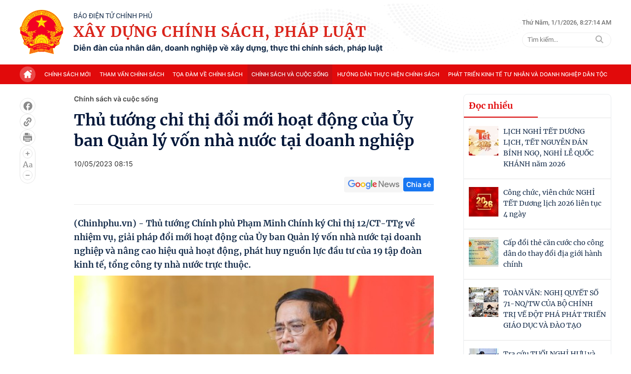

--- FILE ---
content_type: text/html; charset=utf-8
request_url: https://xaydungchinhsach.chinhphu.vn/thu-tuong-chi-thi-doi-moi-hoat-dong-cua-uy-ban-quan-ly-von-nha-nuoc-tai-doanh-nghiep-11923051008143031.htm
body_size: 83248
content:

<!DOCTYPE html>
<html lang="vi">
<head>
    <!-- Robots -->
    <meta name="googlebot" content="noarchive" />
    <meta name="robots" content="max-image-preview:large,index,follow,all" />

    <title>Thủ tướng chỉ thị đổi mới hoạt động của Ủy ban Quản lý vốn nhà nước tại doanh nghiệp</title>
    <meta name="description" content="Thủ tướng ban hành Chỉ thị số 12/CT-TTg về nhiệm vụ, giải pháp đổi mới hoạt động của UBQLVNN tại doanh nghiệp và nâng cao hiệu quả hoạt động, phát huy nguồn lực đầu tư của 19 tập đoàn kinh tế, tổng công ty nhà nước trực thuộc." />
	<meta name="keywords" content="" />
	<meta name="news_keywords" content="" />
	<meta property="og:title" content="Thủ tướng chỉ thị đổi mới hoạt động của Ủy ban Quản l&#253; vốn nh&#224; nước tại doanh nghiệp" />
	<meta property="og:description" content="Thủ tướng ban h&#224;nh Chỉ thị số 12/CT-TTg về nhiệm vụ, giải ph&#225;p đổi mới hoạt động của UBQLVNN tại doanh nghiệp v&#224; n&#226;ng cao hiệu quả hoạt động, ph&#225;t huy nguồn lực đầu tư của 19 tập đo&#224;n kinh tế, tổng c&#244;ng ty nh&#224; nước trực thuộc." />


    <meta name="author" content="xaydungchinhsach.chinhphu.vn" />
    <meta name="copyright" content="&#xA9; C&#x1ED5;ng Th&#xF4;ng tin &#x111;i&#x1EC7;n t&#x1EED; Ch&#xED;nh ph&#x1EE7;" />

    <!-- Open Graph data -->
        <meta property="og:type" content="website" />
    <meta property="og:site_name" content="xaydungchinhsach.chinhphu.vn" />
    <meta property="og:rich_attachment" content="true" />
    <meta property="og:url" content="https://xaydungchinhsach.chinhphu.vn/thu-tuong-chi-thi-doi-moi-hoat-dong-cua-uy-ban-quan-ly-von-nha-nuoc-tai-doanh-nghiep-11923051008143031.htm" />
        <meta property="og:image" content="https://xdcs.cdnchinhphu.vn/zoom/600_315/446259493575335936/2023/5/10/phamminhchinh-1683680886388726025932-0-20-337-560-crop-1683681304590334623684.jpg" />
        <meta property="og:image:type" content="image/jpg" />
    <meta property="og:image:width" content="600" />
    <meta property="og:image:height" content="315" />

        <meta property="article:published_time" content="2023-05-10T08:15:00&#x2B;07:00" />
        <meta property="article:modified_time" content="2023-05-10T08:16:00&#x2B;07:00" />
        <link rel="canonical" href="https://xaydungchinhsach.chinhphu.vn/thu-tuong-chi-thi-doi-moi-hoat-dong-cua-uy-ban-quan-ly-von-nha-nuoc-tai-doanh-nghiep-11923051008143031.htm" />

    <!-- GOOGLE SEARCH STRUCTURED DATA FOR ARTICLE -->
                            <script type="application/ld+json">
                                {
                                    "@context": "http://schema.org",
                                    "@type": "NewsArticle",
                                    "mainEntityOfPage":{
                                        "@type":"WebPage",
                                        "@id":"https://xaydungchinhsach.chinhphu.vn/thu-tuong-chi-thi-doi-moi-hoat-dong-cua-uy-ban-quan-ly-von-nha-nuoc-tai-doanh-nghiep-11923051008143031.htm"
                                    },
                                    "headline": "Thủ tướng chỉ thị đổi mới hoạt động của Ủy ban Quản l&#253; vốn nh&#224; nước tại doanh nghiệp",
                                    "description": "Thủ tướng ban h&#224;nh Chỉ thị số 12/CT-TTg về nhiệm vụ, giải ph&#225;p đổi mới hoạt động của UBQLVNN tại doanh nghiệp v&#224; n&#226;ng cao hiệu quả hoạt động, ph&#225;t huy nguồn lực đầu tư của 19 tập đo&#224;n kinh tế, tổng c&#244;ng ty nh&#224; nước trực thuộc.",
                                    "image": {
                                        "@type": "ImageObject",
                                        "url": "https://xdcs.cdnchinhphu.vn/zoom/600_315/446259493575335936/2023/5/10/phamminhchinh-1683680886388726025932-0-20-337-560-crop-1683681304590334623684.jpg",
                                        "width" : 600,
                                        "height" : 315
                                    },
                                    "datePublished": "2023-05-10T08:15:00+07:00",
                                    "dateModified": "2023-05-10T08:16:00+07:00",
                                    "author": {
                                        "@type": "Person",
                                        "name": ""
                                    },
                                    "publisher": {
                                        "@type": "Organization",
                                        "name": "xaydungchinhsach.chinhphu.vn",
                                        "logo": {
                                            "@type": "ImageObject",
                                            "url": "https://static.mediacdn.vn/baochinhphu/image/logo.png",
                                            "width": 60,
                                            "height": 60
                                        }
                                    }
                                }
                            </script><!-- GOOGLE BREADCRUMB STRUCTURED DATA -->
                    <script type="application/ld+json">
                        {
                            "@context": "http://schema.org",
                            "@type": "BreadcrumbList",
                            "itemListElement": [
                                {
                                    "@type": "ListItem",
                                    "position": 1,
                                    "item": {
                                        "@id": "https://xaydungchinhsach.chinhphu.vn",
                                        "name": "Trang chủ"
                                    }
                                },{
                                    "@type": "ListItem",
                                    "position": 2,
                                    "item": {
                                        "@id": "https://xaydungchinhsach.chinhphu.vn/chinh-sach-va-cuoc-song.htm",
                                        "name": "Ch&#237;nh s&#225;ch v&#224; cuộc sống"
                                    }
                                }            
                            ]
                        }
                    </script><script type="application/ld+json">
            {
                "@context": "http://schema.org",
                "@type": "Organization",
                    "name":"xaydungchinhsach.chinhphu.vn", 
                    "url": "https://xaydungchinhsach.chinhphu.vn",
                                "logo": "https://static.mediacdn.vn/baochinhphu/image/logo.png", 
                    "email": "mailto:",
                    "sameAs":[],
     
                "contactPoint": [{
                    "@type": "ContactPoint",
                    "telephone": "080.43162",
                    "contactType": "customer service"
                    }],
                "address": {
                "@type": "PostalAddress",
                "addressLocality": "Ba Đình",
                "addressRegion": "Hà Nội",
                "addressCountry": "Việt Nam",
                "postalCode":"100000",
                "streetAddress": "16 Lê Hồng Phong - Ba Đình - Hà Nội"
                }
                }
                </script>

    <!-- DNS PREFETCH -->
    <meta http-equiv="x-dns-prefetch-control" content="on" />
    <link rel="dns-prefetch" href="https://static.mediacdn.vn/">
    <link rel="dns-prefetch" href="https://xdcs.cdnchinhphu.vn">
    <link rel="dns-prefetch" href="https://videothumbs.mediacdn.vn/">
    <link rel="dns-prefetch" href="https://videothumbs-ext.mediacdn.vn/">

    <!-- DESKTOP LIVE HEADER CONFIG -->
        <meta name="google-site-verification" content="7eYWuScqnr8gb0mN5uTckSdfeXV7mG-g6xGRSR_CH2k" />

    <!-- FAVICON -->
    <link rel="shortcut icon" href="https://static.mediacdn.vn/baochinhphu/image/favicon1.png" type="image/x-icon" />
    <meta name="GENERATOR" content="https://xaydungchinhsach.chinhphu.vn" />

    <meta http-equiv="Content-Type" content="text/html; charset=utf-8" />
    <meta http-equiv="refresh" content="3600" />
    <meta http-equiv="audience" content="General">
    <meta http-equiv="content-language" content="vi" />
    <meta name="revisit-after" content="1 days">

    <!-- PAGE CONFIG -->
    
<meta name="format-detection" content="telephone=no" />
<meta name="format-detection" content="address=no" />


<script nonce="sclotusinnline" type="text/javascript">
    var _ADM_Channel = '%2fchinh-sach-va-cuoc-song%2fdetail%2f';
</script>
<script nonce="sclotusinnline">
        function getMeta(t) { let e = document.getElementsByTagName("meta"); for (let n = 0; n < e.length; n++)if (e[n].getAttribute("name") === t) return e[n].getAttribute("content"); return "" }
    function loadJsAsync(jsLink, callback, crossorigin, integrity) {
        var scriptEl = document.createElement("script");
        scriptEl.type = "text/javascript";
        scriptEl.async = true;
        if (typeof callback == "function") {
            scriptEl.onreadystatechange = scriptEl.onload = function () {
                callback();
            };
        }
        if (typeof crossorigin != "undefined" && crossorigin != "")
            scriptEl.crossOrigin = 'anonymous';
        if (typeof integrity != "undefined" && integrity != "")
            scriptEl.setAttribute('integrity', integrity);

        scriptEl.src = jsLink;
        // if (typeof callbackEr != "undefined") {
        //     scriptEl.setAttribute('onerror', callbackEr);
        // }
        if (scriptEl) {
            var _scripts = document.getElementsByTagName("script");
            var checkappend = false;
            for (var i = 0; i < _scripts.length; i++) {
                if (_scripts[i].src == jsLink)
                    checkappend = true
            }
            if (!checkappend) {
                var head = document.getElementsByTagName('head')[0];
                head.appendChild(scriptEl);
            }
        }
    }
    var hdUserAgent = getMeta("uc:useragent");
    var isNotAllowAds = hdUserAgent.includes("not-allow-ads");
    // var isNotAllowAds = false;
    var __ADMPolyNonce = true;
</script>
<script nonce="sclotusinnline">
    var pageSettings = {
        DomainAPI: "https://s.chinhphu.vn",
        Domain: "https://xaydungchinhsach.chinhphu.vn",
        sharefbApiDomain: "https://sharefb.cnnd.vn",
        videoplayer: "https://vcplayer.mediacdn.vn",
        VideoToken: "[base64]",
        ajaxDomain: "https://hotroapi.baochinhphu.vn",
        commentSiteName: "",
        allowComment: "false",
        thumbDomain: "https://xdcs.cdnchinhphu.vn",
        fb_appid: "",
        siteId: "119",
        DomainApiVote: "https://s.chinhphu.vn"
    }
</script>

    <!-- Admicro Tag Manager -->
<script nonce="sclotusinnline">
    if (!isNotAllowAds) {
        (function (a, b, d, c, e) {
            a[c] = a[c] || [];
            a[c].push({ "atm.start": (new Date).getTime(), event: "atm.js" });
            a = b.getElementsByTagName(d)[0]; b = b.createElement(d); b.async = !0;
            b.src = "//deqik.com/tag/corejs/" + e + ".js"; a.parentNode.insertBefore(b, a)
        })(window, document, "script", "atmDataLayer", "ATMOZPE73U5SN");
    }
</script>
<!-- End Admicro Tag Manager -->
    

    <style>
        @font-face { font-family: swiper-icons; src: url('data:application/font-woff;charset=utf-8;base64, [base64]//wADZ2x5ZgAAAywAAADMAAAD2MHtryVoZWFkAAABbAAAADAAAAA2E2+eoWhoZWEAAAGcAAAAHwAAACQC9gDzaG10eAAAAigAAAAZAAAArgJkABFsb2NhAAAC0AAAAFoAAABaFQAUGG1heHAAAAG8AAAAHwAAACAAcABAbmFtZQAAA/gAAAE5AAACXvFdBwlwb3N0AAAFNAAAAGIAAACE5s74hXjaY2BkYGAAYpf5Hu/j+W2+MnAzMYDAzaX6QjD6/4//Bxj5GA8AuRwMYGkAPywL13jaY2BkYGA88P8Agx4j+/8fQDYfA1AEBWgDAIB2BOoAeNpjYGRgYNBh4GdgYgABEMnIABJzYNADCQAACWgAsQB42mNgYfzCOIGBlYGB0YcxjYGBwR1Kf2WQZGhhYGBiYGVmgAFGBiQQkOaawtDAoMBQxXjg/wEGPcYDDA4wNUA2CCgwsAAAO4EL6gAAeNpj2M0gyAACqxgGNWBkZ2D4/wMA+xkDdgAAAHjaY2BgYGaAYBkGRgYQiAHyGMF8FgYHIM3DwMHABGQrMOgyWDLEM1T9/w8UBfEMgLzE////P/5//f/V/xv+r4eaAAeMbAxwIUYmIMHEgKYAYjUcsDAwsLKxc3BycfPw8jEQA/[base64]/uznmfPFBNODM2K7MTQ45YEAZqGP81AmGGcF3iPqOop0r1SPTaTbVkfUe4HXj97wYE+yNwWYxwWu4v1ugWHgo3S1XdZEVqWM7ET0cfnLGxWfkgR42o2PvWrDMBSFj/IHLaF0zKjRgdiVMwScNRAoWUoH78Y2icB/yIY09An6AH2Bdu/UB+yxopYshQiEvnvu0dURgDt8QeC8PDw7Fpji3fEA4z/PEJ6YOB5hKh4dj3EvXhxPqH/SKUY3rJ7srZ4FZnh1PMAtPhwP6fl2PMJMPDgeQ4rY8YT6Gzao0eAEA409DuggmTnFnOcSCiEiLMgxCiTI6Cq5DZUd3Qmp10vO0LaLTd2cjN4fOumlc7lUYbSQcZFkutRG7g6JKZKy0RmdLY680CDnEJ+UMkpFFe1RN7nxdVpXrC4aTtnaurOnYercZg2YVmLN/d/gczfEimrE/fs/bOuq29Zmn8tloORaXgZgGa78yO9/cnXm2BpaGvq25Dv9S4E9+5SIc9PqupJKhYFSSl47+Qcr1mYNAAAAeNptw0cKwkAAAMDZJA8Q7OUJvkLsPfZ6zFVERPy8qHh2YER+3i/BP83vIBLLySsoKimrqKqpa2hp6+jq6RsYGhmbmJqZSy0sraxtbO3sHRydnEMU4uR6yx7JJXveP7WrDycAAAAAAAH//wACeNpjYGRgYOABYhkgZgJCZgZNBkYGLQZtIJsFLMYAAAw3ALgAeNolizEKgDAQBCchRbC2sFER0YD6qVQiBCv/H9ezGI6Z5XBAw8CBK/m5iQQVauVbXLnOrMZv2oLdKFa8Pjuru2hJzGabmOSLzNMzvutpB3N42mNgZGBg4GKQYzBhYMxJLMlj4GBgAYow/P/PAJJhLM6sSoWKfWCAAwDAjgbRAAB42mNgYGBkAIIbCZo5IPrmUn0hGA0AO8EFTQAA'); font-weight: 400; font-style: normal }
        :root { --swiper-theme-color: #007aff }
        .swiper { margin-left: auto; margin-right: auto; position: relative; overflow: hidden; list-style: none; padding: 0; z-index: 1 }
        .swiper-vertical > .swiper-wrapper { flex-direction: column }
        .swiper-wrapper { position: relative; width: 100%; height: 100%; z-index: 1; display: flex; transition-property: transform; box-sizing: content-box }
        .swiper-android .swiper-slide, .swiper-wrapper { transform: translate3d(0,0,0) }
        .swiper-pointer-events { touch-action: pan-y }
        .swiper-pointer-events.swiper-vertical { touch-action: pan-x }
        .swiper-slide { flex-shrink: 0; width: 100%; height: 100%; position: relative; transition-property: transform }
        .swiper-slide-invisible-blank { visibility: hidden }
        .swiper-autoheight, .swiper-autoheight .swiper-slide { height: auto }
        .swiper-autoheight .swiper-wrapper { align-items: flex-start; transition-property: transform,height }
        .swiper-backface-hidden .swiper-slide { transform: translateZ(0); -webkit-backface-visibility: hidden; backface-visibility: hidden }
        .swiper-3d, .swiper-3d.swiper-css-mode .swiper-wrapper { perspective: 1200px }
        .swiper-3d .swiper-cube-shadow, .swiper-3d .swiper-slide, .swiper-3d .swiper-slide-shadow, .swiper-3d .swiper-slide-shadow-bottom, .swiper-3d .swiper-slide-shadow-left, .swiper-3d .swiper-slide-shadow-right, .swiper-3d .swiper-slide-shadow-top, .swiper-3d .swiper-wrapper { transform-style: preserve-3d }
        .swiper-3d .swiper-slide-shadow, .swiper-3d .swiper-slide-shadow-bottom, .swiper-3d .swiper-slide-shadow-left, .swiper-3d .swiper-slide-shadow-right, .swiper-3d .swiper-slide-shadow-top { position: absolute; left: 0; top: 0; width: 100%; height: 100%; pointer-events: none; z-index: 10 }
        .swiper-3d .swiper-slide-shadow { background: rgba(0,0,0,.15) }
        .swiper-3d .swiper-slide-shadow-left { background-image: linear-gradient(to left,rgba(0,0,0,.5),rgba(0,0,0,0)) }
        .swiper-3d .swiper-slide-shadow-right { background-image: linear-gradient(to right,rgba(0,0,0,.5),rgba(0,0,0,0)) }
        .swiper-3d .swiper-slide-shadow-top { background-image: linear-gradient(to top,rgba(0,0,0,.5),rgba(0,0,0,0)) }
        .swiper-3d .swiper-slide-shadow-bottom { background-image: linear-gradient(to bottom,rgba(0,0,0,.5),rgba(0,0,0,0)) }
        .swiper-css-mode > .swiper-wrapper { overflow: auto; scrollbar-width: none; -ms-overflow-style: none }
        .swiper-css-mode > .swiper-wrapper::-webkit-scrollbar { display: none }
        .swiper-css-mode > .swiper-wrapper > .swiper-slide { scroll-snap-align: start start }
        .swiper-horizontal.swiper-css-mode > .swiper-wrapper { scroll-snap-type: x mandatory }
        .swiper-vertical.swiper-css-mode > .swiper-wrapper { scroll-snap-type: y mandatory }
        .swiper-centered > .swiper-wrapper::before { content: ''; flex-shrink: 0; order: 9999 }
        .swiper-centered.swiper-horizontal > .swiper-wrapper > .swiper-slide:first-child { margin-inline-start: var(--swiper-centered-offset-before) }
        .swiper-centered.swiper-horizontal > .swiper-wrapper::before { height: 100%; min-height: 1px; width: var(--swiper-centered-offset-after) }
        .swiper-centered.swiper-vertical > .swiper-wrapper > .swiper-slide:first-child { margin-block-start: var(--swiper-centered-offset-before) }
        .swiper-centered.swiper-vertical > .swiper-wrapper::before { width: 100%; min-width: 1px; height: var(--swiper-centered-offset-after) }
        .swiper-centered > .swiper-wrapper > .swiper-slide { scroll-snap-align: center center }
        .swiper-virtual .swiper-slide { -webkit-backface-visibility: hidden; transform: translateZ(0) }
        .swiper-virtual.swiper-css-mode .swiper-wrapper::after { content: ''; position: absolute; left: 0; top: 0; pointer-events: none }
        .swiper-virtual.swiper-css-mode.swiper-horizontal .swiper-wrapper::after { height: 1px; width: var(--swiper-virtual-size) }
        .swiper-virtual.swiper-css-mode.swiper-vertical .swiper-wrapper::after { width: 1px; height: var(--swiper-virtual-size) }
        :root { --swiper-navigation-size: 44px }
        .swiper-button-next, .swiper-button-prev { position: absolute; top: 50%; width: calc(var(--swiper-navigation-size)/44*27); height: var(--swiper-navigation-size); margin-top: calc(0px - (var(--swiper-navigation-size)/2)); z-index: 10; cursor: pointer; display: flex; align-items: center; justify-content: center; color: var(--swiper-navigation-color,var(--swiper-theme-color)) }
        .swiper-button-next.swiper-button-disabled, .swiper-button-prev.swiper-button-disabled { opacity: .35; cursor: auto; pointer-events: none }
        .swiper-button-next.swiper-button-hidden, .swiper-button-prev.swiper-button-hidden { opacity: 0; cursor: auto; pointer-events: none }
        .swiper-navigation-disabled .swiper-button-next, .swiper-navigation-disabled .swiper-button-prev { display: none !important }
        .swiper-button-next:after, .swiper-button-prev:after { font-family: swiper-icons; font-size: var(--swiper-navigation-size); text-transform: none !important; letter-spacing: 0; font-variant: initial; line-height: 1 }
        .swiper-button-prev, .swiper-rtl .swiper-button-next { left: 10px; right: auto }
        .swiper-button-prev:after, .swiper-rtl .swiper-button-next:after { content: 'prev' }
        .swiper-button-next, .swiper-rtl .swiper-button-prev { right: 10px; left: auto }
        .swiper-button-next:after, .swiper-rtl .swiper-button-prev:after { content: 'next' }
        .swiper-button-lock { display: none }
        .swiper-pagination { position: absolute; text-align: center; transition: .3s opacity; transform: translate3d(0,0,0); z-index: 10 }
        .swiper-pagination.swiper-pagination-hidden { opacity: 0 }
        .swiper-pagination-disabled > .swiper-pagination, .swiper-pagination.swiper-pagination-disabled { display: none !important }
        .swiper-horizontal > .swiper-pagination-bullets, .swiper-pagination-bullets.swiper-pagination-horizontal, .swiper-pagination-custom, .swiper-pagination-fraction { bottom: 10px; left: 0; width: 100% }
        .swiper-pagination-bullets-dynamic { overflow: hidden; font-size: 0 }
        .swiper-pagination-bullets-dynamic .swiper-pagination-bullet { transform: scale(.33); position: relative }
        .swiper-pagination-bullets-dynamic .swiper-pagination-bullet-active { transform: scale(1) }
        .swiper-pagination-bullets-dynamic .swiper-pagination-bullet-active-main { transform: scale(1) }
        .swiper-pagination-bullets-dynamic .swiper-pagination-bullet-active-prev { transform: scale(.66) }
        .swiper-pagination-bullets-dynamic .swiper-pagination-bullet-active-prev-prev { transform: scale(.33) }
        .swiper-pagination-bullets-dynamic .swiper-pagination-bullet-active-next { transform: scale(.66) }
        .swiper-pagination-bullets-dynamic .swiper-pagination-bullet-active-next-next { transform: scale(.33) }
        .swiper-pagination-bullet { width: var(--swiper-pagination-bullet-width,var(--swiper-pagination-bullet-size,8px)); height: var(--swiper-pagination-bullet-height,var(--swiper-pagination-bullet-size,8px)); display: inline-block; border-radius: 50%; background: var(--swiper-pagination-bullet-inactive-color,#000); opacity: var(--swiper-pagination-bullet-inactive-opacity,.2) }
        button.swiper-pagination-bullet { border: 0; margin: 0; padding: 0; box-shadow: none; -webkit-appearance: none; appearance: none }
        .swiper-pagination-clickable .swiper-pagination-bullet { cursor: pointer }
        .swiper-pagination-bullet:only-child { display: none !important }
        .swiper-pagination-bullet-active { opacity: var(--swiper-pagination-bullet-opacity,1); background: var(--swiper-pagination-color,var(--swiper-theme-color)) }
        .swiper-pagination-vertical.swiper-pagination-bullets, .swiper-vertical > .swiper-pagination-bullets { right: 10px; top: 50%; transform: translate3d(0,-50%,0) }
        .swiper-pagination-vertical.swiper-pagination-bullets .swiper-pagination-bullet, .swiper-vertical > .swiper-pagination-bullets .swiper-pagination-bullet { margin: var(--swiper-pagination-bullet-vertical-gap,6px) 0; display: block }
        .swiper-pagination-vertical.swiper-pagination-bullets.swiper-pagination-bullets-dynamic, .swiper-vertical > .swiper-pagination-bullets.swiper-pagination-bullets-dynamic { top: 50%; transform: translateY(-50%); width: 8px }
        .swiper-pagination-vertical.swiper-pagination-bullets.swiper-pagination-bullets-dynamic .swiper-pagination-bullet, .swiper-vertical > .swiper-pagination-bullets.swiper-pagination-bullets-dynamic .swiper-pagination-bullet { display: inline-block; transition: .2s transform,.2s top }
        .swiper-horizontal > .swiper-pagination-bullets .swiper-pagination-bullet, .swiper-pagination-horizontal.swiper-pagination-bullets .swiper-pagination-bullet { margin: 0 var(--swiper-pagination-bullet-horizontal-gap,4px) }
        .swiper-horizontal > .swiper-pagination-bullets.swiper-pagination-bullets-dynamic, .swiper-pagination-horizontal.swiper-pagination-bullets.swiper-pagination-bullets-dynamic { left: 50%; transform: translateX(-50%); white-space: nowrap }
        .swiper-horizontal > .swiper-pagination-bullets.swiper-pagination-bullets-dynamic .swiper-pagination-bullet, .swiper-pagination-horizontal.swiper-pagination-bullets.swiper-pagination-bullets-dynamic .swiper-pagination-bullet { transition: .2s transform,.2s left }
        .swiper-horizontal.swiper-rtl > .swiper-pagination-bullets-dynamic .swiper-pagination-bullet { transition: .2s transform,.2s right }
        .swiper-pagination-progressbar { background: rgba(0,0,0,.25); position: absolute }
        .swiper-pagination-progressbar .swiper-pagination-progressbar-fill { background: var(--swiper-pagination-color,var(--swiper-theme-color)); position: absolute; left: 0; top: 0; width: 100%; height: 100%; transform: scale(0); transform-origin: left top }
        .swiper-rtl .swiper-pagination-progressbar .swiper-pagination-progressbar-fill { transform-origin: right top }
        .swiper-horizontal > .swiper-pagination-progressbar, .swiper-pagination-progressbar.swiper-pagination-horizontal, .swiper-pagination-progressbar.swiper-pagination-vertical.swiper-pagination-progressbar-opposite, .swiper-vertical > .swiper-pagination-progressbar.swiper-pagination-progressbar-opposite { width: 100%; height: 4px; left: 0; top: 0 }
        .swiper-horizontal > .swiper-pagination-progressbar.swiper-pagination-progressbar-opposite, .swiper-pagination-progressbar.swiper-pagination-horizontal.swiper-pagination-progressbar-opposite, .swiper-pagination-progressbar.swiper-pagination-vertical, .swiper-vertical > .swiper-pagination-progressbar { width: 4px; height: 100%; left: 0; top: 0 }
        .swiper-pagination-lock { display: none }
        .swiper-scrollbar { border-radius: 10px; position: relative; -ms-touch-action: none; background: rgba(0,0,0,.1) }
        .swiper-scrollbar-disabled > .swiper-scrollbar, .swiper-scrollbar.swiper-scrollbar-disabled { display: none !important }
        .swiper-horizontal > .swiper-scrollbar { position: absolute; left: 1%; bottom: 3px; z-index: 50; height: 5px; width: 98% }
        .swiper-vertical > .swiper-scrollbar { position: absolute; right: 3px; top: 1%; z-index: 50; width: 5px; height: 98% }
        .swiper-scrollbar-drag { height: 100%; width: 100%; position: relative; background: rgba(0,0,0,.5); border-radius: 10px; left: 0; top: 0 }
        .swiper-scrollbar-cursor-drag { cursor: move }
        .swiper-scrollbar-lock { display: none }
        .swiper-zoom-container { width: 100%; height: 100%; display: flex; justify-content: center; align-items: center; text-align: center }
        .swiper-zoom-container > canvas, .swiper-zoom-container > img, .swiper-zoom-container > svg { max-width: 100%; max-height: 100%; object-fit: contain }
        .swiper-slide-zoomed { cursor: move }
        .swiper-lazy-preloader { width: 42px; height: 42px; position: absolute; left: 50%; top: 50%; margin-left: -21px; margin-top: -21px; z-index: 10; transform-origin: 50%; box-sizing: border-box; border: 4px solid var(--swiper-preloader-color,var(--swiper-theme-color)); border-radius: 50%; border-top-color: transparent }
        .swiper-watch-progress .swiper-slide-visible .swiper-lazy-preloader, .swiper:not(.swiper-watch-progress) .swiper-lazy-preloader { animation: swiper-preloader-spin 1s infinite linear }
        .swiper-lazy-preloader-white { --swiper-preloader-color: #fff }
        .swiper-lazy-preloader-black { --swiper-preloader-color: #000 }
        @keyframes swiper-preloader-spin {
            0% { transform: rotate(0deg) }
            100% { transform: rotate(360deg) }
        }
        .swiper .swiper-notification { position: absolute; left: 0; top: 0; pointer-events: none; opacity: 0; z-index: -1000 }
        .swiper-free-mode > .swiper-wrapper { transition-timing-function: ease-out; margin: 0 auto }
        .swiper-grid > .swiper-wrapper { flex-wrap: wrap }
        .swiper-grid-column > .swiper-wrapper { flex-wrap: wrap; flex-direction: column }
        .swiper-fade.swiper-free-mode .swiper-slide { transition-timing-function: ease-out }
        .swiper-fade .swiper-slide { pointer-events: none; transition-property: opacity }
        .swiper-fade .swiper-slide .swiper-slide { pointer-events: none }
        .swiper-fade .swiper-slide-active, .swiper-fade .swiper-slide-active .swiper-slide-active { pointer-events: auto }
        .swiper-cube { overflow: visible }
        .swiper-cube .swiper-slide { pointer-events: none; -webkit-backface-visibility: hidden; backface-visibility: hidden; z-index: 1; visibility: hidden; transform-origin: 0 0; width: 100%; height: 100% }
        .swiper-cube .swiper-slide .swiper-slide { pointer-events: none }
        .swiper-cube.swiper-rtl .swiper-slide { transform-origin: 100% 0 }
        .swiper-cube .swiper-slide-active, .swiper-cube .swiper-slide-active .swiper-slide-active { pointer-events: auto }
        .swiper-cube .swiper-slide-active, .swiper-cube .swiper-slide-next, .swiper-cube .swiper-slide-next + .swiper-slide, .swiper-cube .swiper-slide-prev { pointer-events: auto; visibility: visible }
        .swiper-cube .swiper-slide-shadow-bottom, .swiper-cube .swiper-slide-shadow-left, .swiper-cube .swiper-slide-shadow-right, .swiper-cube .swiper-slide-shadow-top { z-index: 0; -webkit-backface-visibility: hidden; backface-visibility: hidden }
        .swiper-cube .swiper-cube-shadow { position: absolute; left: 0; bottom: 0; width: 100%; height: 100%; opacity: .6; z-index: 0 }
        .swiper-cube .swiper-cube-shadow:before { content: ''; background: #000; position: absolute; left: 0; top: 0; bottom: 0; right: 0; filter: blur(50px) }
        .swiper-flip { overflow: visible }
        .swiper-flip .swiper-slide { pointer-events: none; -webkit-backface-visibility: hidden; backface-visibility: hidden; z-index: 1 }
        .swiper-flip .swiper-slide .swiper-slide { pointer-events: none }
        .swiper-flip .swiper-slide-active, .swiper-flip .swiper-slide-active .swiper-slide-active { pointer-events: auto }
        .swiper-flip .swiper-slide-shadow-bottom, .swiper-flip .swiper-slide-shadow-left, .swiper-flip .swiper-slide-shadow-right, .swiper-flip .swiper-slide-shadow-top { z-index: 0; -webkit-backface-visibility: hidden; backface-visibility: hidden }
        .swiper-creative .swiper-slide { -webkit-backface-visibility: hidden; backface-visibility: hidden; overflow: hidden; transition-property: transform,opacity,height }
        .swiper-cards { overflow: visible }
        .swiper-cards .swiper-slide { transform-origin: center bottom; -webkit-backface-visibility: hidden; backface-visibility: hidden; overflow: hidden }
        body { font-family: SF Pro Display; font-size: 14px; line-height: 20px; color: #333; -webkit-animation-duration: .1s; -webkit-animation-name: fontfix; -webkit-animation-iteration-count: 1; -webkit-animation-timing-function: linear; -webkit-animation-delay: .1s; -webkit-tap-highlight-color: transparent; margin: 0; min-width: 1230px }
        .container { width: 1230px; margin-right: auto; margin-left: auto; padding-left: 15px; padding-right: 15px }
        * { -webkit-font-smoothing: antialiased; -moz-osx-font-smoothing: grayscale; text-rendering: geometricPrecision }
        *, ::after, ::before { box-sizing: border-box }
        ul { padding: 0; margin: 0; list-style: none }
        a { text-decoration: none; color: #666; outline: 0 }
        a:hover { text-decoration: none }
        p { margin: 0 }
        h1, h2, h3 { margin: 0 }
        img { max-width: 100%; height: 100%; display: block; image-rendering: -webkit-optimize-contrast; color: transparent }
        input, textarea, select, a { outline: 0 }
        .icon { display: flex }
        .w830 { width: 830px; margin: 0 auto }
        .mb { margin-bottom: 44px }
        .mb32 { margin-bottom: 32px }
        .hidden { display: none !important }
        .img-resize { display: block; position: relative; height: max-content }
        .img-resize:before { padding-bottom: 62.5%; content: ""; display: block }
        .img-resize img { position: absolute; top: 0; left: 0; width: 100%; height: 100%; bottom: 0; margin: auto; background-size: cover; background-position: center; object-fit: cover }
        .img-square { display: block; position: relative; height: max-content }
        .img-square:before { padding-bottom: 133.33%; content: ""; display: block }
        .img-square img { position: absolute; top: 0; left: 0; width: 100%; height: 100%; bottom: 0; margin: auto; background-size: cover; background-position: center; object-fit: cover }
        .iframe-resize { display: block; position: relative; height: max-content }
        .iframe-resize:before { padding-bottom: 56.25%; content: ""; display: block }
        .iframe-resize .iframe { position: absolute; top: 0; left: 0; width: 100%; height: 100% }
        .header__top { background: url("https://static.mediacdn.vn/XayDungChinhSachPhapLuat/web/images/bg-header.png"),no-repeat; background-position: top center; background-size: cover; background-repeat: no-repeat }
        .header__top .flex-header-top { display: flex; justify-content: space-between; padding: 20px 0; align-items: center }
        .header__top .flex-header-top .flex-logo { display: flex; justify-content: center; align-items: center }
        .header__top .flex-header-top .flex-logo .header-logo img { width: 89px; height: auto }
        .header__top .flex-header-top .flex-logo .header-logo-content { margin-left: 20px }
        .header__top .flex-header-top .flex-logo .header-logo-content .header-logo-text-small { font-family: Roboto; font-size: 14px; font-weight: 400; line-height: 16px; text-align: left; color: #152c4a; text-transform: uppercase }
        .header__top .flex-header-top .flex-logo .header-logo-content .header-logo-text { font-family: Merriweather; font-size: 30px; font-weight: 700; line-height: 40px; letter-spacing: .04em; text-align: left; color: #da251c; padding: 4px 0; text-transform: uppercase }
        .header__top .flex-header-top .flex-logo .header-logo-content .header-logo-text-info { font-family: Inter; font-size: 16px; font-weight: 700; line-height: 19px; text-align: left; color: #152c4a }
        .header__top .flex-header-top .box-search { margin-left: 20px }
        .header__top .flex-header-top .box-search .box-search-top { display: flex; align-items: center; margin-bottom: 11px }
        .header__top .flex-header-top .box-search .box-search-top .text-sitemap { font-family: Roboto; font-size: 13px; font-weight: 500; line-height: 19.5px; text-align: left; color: #767676; padding-right: 12px; margin-right: 12px; border-right: 1px solid #bdbdbd }
        .header__top .flex-header-top .box-search .box-search-top .text-time { font-family: Roboto; font-size: 13px; font-weight: 500; line-height: 19.5px; text-align: left; color: #767676 }
        .header__top .flex-header-top .box-search .box-search-input { position: relative; width: 100% }
        .header__top .flex-header-top .box-search .box-search-input input { width: 100%; height: 30px; border-radius: 300px; background: #fff; border: 1px solid #eee; font-family: Roboto; font-size: 13px; font-weight: 400; line-height: 12px; text-align: left; color: #757575; padding: 0 10px }
        .header__top .flex-header-top .box-search .box-search-input .search { position: absolute; right: 11px; top: 50%; transform: translate(0,-50%); display: flex }
        .header__menu { display: flex; background: #e10a0b; min-width: 1230px }
        .header__menu .flex-menu { display: flex; align-items: center; justify-content: space-between; overflow-x: auto; scrollbar-width: thin }
        .header__menu .flex-menu::-webkit-scrollbar { width: 0 }
        .header__menu .flex-menu::-webkit-scrollbar-track { background: transparent }
        .header__menu .flex-menu::-webkit-scrollbar-thumb { background: transparent }
        .header__menu .flex-menu .menu-icon { margin-right: 8px; display: flex }
        .header__menu .flex-menu .item-menu { font-family: Inter; font-size: 12px; font-weight: 500; line-height: 18px; text-align: left; color: #fff; padding: 11px 8px; text-transform: uppercase; text-wrap: nowrap }
        .header.sticky_header .header__menu { position: fixed; top: 0; left: 0; right: 0; z-index: 9 }
        .footer { margin-top: 30px; background: url("https://static.mediacdn.vn/XayDungChinhSachPhapLuat/web/images/bg-footer.png") no-repeat; background-size: cover; padding: 20px 0; background-position: center }
        .footer__menu .flex-menu { display: flex; align-items: center; justify-content: space-between; border-bottom: 1px solid rgba(30,30,30,.15); padding-bottom: 16px; margin-bottom: 24px }
        .footer__menu .flex-menu .menu-icon { display: flex }
        .footer__menu .flex-menu .item-menu { padding: 0 4px; font-family: Inter; font-size: 12px; font-weight: 500; line-height: 18px; text-align: left; color: #222; text-transform: uppercase }
        .footer__middle { display: flex; justify-content: space-between; border-bottom: 1px solid rgba(30,30,30,.15); padding-bottom: 24px; margin-bottom: 24px }
        .footer__middle .col-left { display: flex; gap: 20px }
        .footer__middle .col-left .logo { display: flex; height: 48px }
        .footer__middle .col-left .box-content-ft .title-name { font-family: Roboto; font-size: 18px; font-weight: 500; line-height: 22px; text-align: left; margin-bottom: 2px; text-transform: uppercase; color: #152c4a }
        .footer__middle .col-left .box-content-ft .tgd { font-family: Roboto; font-size: 14px; font-weight: 400; line-height: 25px; text-align: left; color: rgba(38,38,38,.8); margin-bottom: 8px }
        .footer__middle .col-left .box-content-ft .tgd .bold { font-weight: 500; color: #152c4a }
        .footer__middle .col-left .box-content-ft .des { font-family: Roboto; font-size: 14px; font-weight: 400; line-height: 25px; text-align: left; color: rgba(38,38,38,.8) }
        .footer__middle .col-left .box-content-ft .right-top { display: flex; align-items: center }
        .footer__middle .col-left .box-content-ft .right-top .text { display: block; font-family: Inter; font-size: 13px; font-weight: 400; line-height: 22px; text-align: left; color: rgba(38,38,38,.8); margin-right: 8px }
        .footer__middle .col-left .box-content-ft .right-top .list-icon { display: flex; gap: 12px; align-items: center }
        .footer__middle .col-right { width: 513px }
        .footer__middle .col-right .right-top { display: flex; align-items: center; margin-bottom: 16px }
        .footer__middle .col-right .right-top .text { display: block; font-family: Inter; font-size: 13px; font-weight: 400; line-height: 22px; text-align: left; color: rgba(38,38,38,.8); margin-right: 8px }
        .footer__middle .col-right .right-top .list-icon { display: flex; gap: 12px; align-items: center }
        .footer__middle .col-right .dow { display: block; font-family: Roboto; font-size: 13px; font-weight: 400; line-height: 15.23px; text-align: left; margin-bottom: 6px; color: rgba(38,38,38,.8) }
        .footer__middle .col-right .text-n { font-family: Roboto; font-size: 13px; font-weight: 500; line-height: 19px; text-align: left; text-transform: uppercase; color: #152c4a; margin-bottom: 12px; display: block }
        .footer__middle .col-right .des { font-family: Roboto; font-size: 14px; font-weight: 400; line-height: 25px; text-align: left; color: rgba(38,38,38,.8) }
        .footer__middle .col-right .flex-app { display: flex; gap: 10px }
        .footer__middle .col-right .flex-app .logo-app { display: flex }
        .footer__bottom { display: flex; flex-direction: column; gap: 4px }
        .footer__bottom .des { display: block; font-family: Roboto; font-size: 13px; font-weight: 400; line-height: 15.23px; text-align: center; color: rgba(38,38,38,.7) }
        .home__focus-hm { padding-top: 20px }
        .home__focus-hm .box-flex-focus { display: flex; height: fit-content; padding-bottom: 24px; margin-bottom: 24px; border-bottom: 1px solid #e9ecef }
        .home__focus-hm .box-flex-focus .box-right { padding-left: 20px; margin-left: 20px; border-left: 1px solid #e5e5e5; width: 320px; max-height: 590px; overflow-y: auto; scrollbar-width: thin }
        .home__focus-hm .box-flex-focus .box-right::-webkit-scrollbar { width: 4px }
        .home__focus-hm .box-flex-focus .box-right::-webkit-scrollbar-track { background: #e8e8e8 }
        .home__focus-hm .box-flex-focus .box-right::-webkit-scrollbar-thumb { background: #969696; border-radius: 300px }
        .home__list-tag-new .flex { display: flex; padding-bottom: 20px; margin-bottom: 20px; border-bottom: 1px solid #ebebeb }
        .home__list-tag-new .flex .list-tag-lable { display: flex; align-items: center; width: 100px }
        .home__list-tag-new .flex .list-tag-lable .lable { font-family: Inter; font-size: 16px; font-weight: 400; line-height: 22.4px; text-align: left; color: #e1090a; padding-left: 4px; text-wrap: nowrap }
        .home__list-tag-new .flex .wraper-list-tag { width: calc(100% - 116px); margin-left: 16px; display: flex; align-items: center }
        .home__list-tag-new .flex .wraper-list-tag .list-tag-button { margin-left: 28px; display: flex; align-items: center }
        .home__list-tag-new .flex .wraper-list-tag .list-tag-button .list-tag-button-prev { width: 24px; height: 24px; border: 1px solid #111; border-radius: 4px; display: flex; align-items: center; justify-content: center; cursor: pointer; margin-right: 8px }
        .home__list-tag-new .flex .wraper-list-tag .list-tag-button .list-tag-button-prev.swiper-button-disabled { border-color: #bcbcbc; cursor: default }
        .home__list-tag-new .flex .wraper-list-tag .list-tag-button .list-tag-button-prev.swiper-button-disabled svg path { fill: #bcbcbc }
        .home__list-tag-new .flex .wraper-list-tag .list-tag-button .list-tag-button-prev svg { transform: scale(-1) }
        .home__list-tag-new .flex .wraper-list-tag .list-tag-button .list-tag-button-next { width: 24px; height: 24px; border: 1px solid #111; border-radius: 4px; display: flex; align-items: center; justify-content: center; cursor: pointer }
        .home__list-tag-new .flex .wraper-list-tag .list-tag-button .list-tag-button-next.swiper-button-disabled { border-color: #bcbcbc; cursor: default }
        .home__list-tag-new .flex .wraper-list-tag .list-tag-button .list-tag-button-next.swiper-button-disabled svg path { fill: #bcbcbc }
        .home__list-tag-new .flex .wraper-list-tag .list-tag-sw .swiper-slide { width: 225px }
        .home__list-tag-new .flex .wraper-list-tag .list-tag-sw .swiper-slide .item-tag { padding: 4px 16px; height: 31px; display: flex; align-items: center; justify-content: center; margin-right: 16px; background: #f5f5f599; font-family: Roboto; font-size: 15px; font-weight: 400; line-height: 22.5px; letter-spacing: .02em; text-align: left; color: #292929; text-wrap: nowrap }
        .home__banner-home { margin-bottom: 40px }
        .home__banner-home .bg { height: 248.47px; background: #d9d9d9; width: 100% }
        .home__news-vertical { padding-bottom: 20px; border-bottom: 1px solid #e9ecef }
        .home__news-vertical.no-br-bt { padding-bottom: 0; border-bottom: 0 }
        .home__news-vertical .news-vertical-flex { display: grid; grid-template-columns: 900px auto }
        .home__news-vertical .news-vertical-flex .vertical-box-right .weather-box { margin-bottom: 40px; border-radius: 4px; padding: 18px 22px 12px 22px; background: url("https://static.mediacdn.vn/XayDungChinhSachPhapLuat/web/images/bg-weather-box.png"),no-repeat; background-size: cover }
        .home__news-vertical .news-vertical-flex .vertical-box-right .weather-box .weather-box-local { width: 100%; font-family: Inter; font-size: 24px; font-weight: 400; line-height: 33.6px; text-align: left; color: #f8f8f8; margin-bottom: 24px; background: transparent; border: 0 }
        .home__news-vertical .news-vertical-flex .vertical-box-right .weather-box .weather-box-local option { font-family: Inter; font-size: 16px; font-weight: 400; line-height: 22.4px; text-align: left; color: #292929 }
        .home__news-vertical .news-vertical-flex .vertical-box-right .weather-box .weather-box-midle { display: flex; align-items: center; justify-content: space-between }
        .home__news-vertical .news-vertical-flex .vertical-box-right .weather-box .weather-box-midle .detail-temperature { margin-top: 12px }
        .home__news-vertical .news-vertical-flex .vertical-box-right .weather-box .weather-box-midle .detail-temperature .temperature-now { font-family: Inter; font-size: 40px; font-weight: 700; line-height: 36.4px; text-align: left; color: #fff }
        .home__news-vertical .news-vertical-flex .vertical-box-right .weather-box .weather-box-midle .detail-temperature .temperature-range { font-family: Inter; font-size: 16px; font-weight: 400; line-height: 22.4px; text-align: left; color: #fff }
        .home__news-vertical .news-vertical-flex .vertical-box-right .weather-box .weather-box-midle .img-icon-weather { width: 100px; height: auto }
        .home__news-vertical .news-vertical-flex .vertical-box-right .weather-box .weather-content-text { width: 100%; font-family: Inter; font-size: 16px; font-weight: 400; line-height: 22.4px; text-align: left; color: #f8f8f8; border-radius: 4px; background: #ffffff30; text-align: center; margin-top: 35px; padding: 4px 0 }
        .home__news-vertical .news-vertical-flex .vertical-box-right .weather-box .list-weather-time { display: grid; grid-template-columns: repeat(7,1fr); gap: 10px; margin-top: 16px }
        .home__news-vertical .news-vertical-flex .vertical-box-right .weather-box .list-weather-time .item .day { font-family: Inter; font-size: 14px; font-weight: 400; line-height: 19.6px; text-align: left; color: #f8f8f8; margin-bottom: 8px }
        .home__news-vertical .news-vertical-flex .vertical-box-right .weather-box .list-weather-time .item img { width: 100%; height: auto; margin-bottom: 8px }
        .home__news-vertical .news-vertical-flex .vertical-box-right .weather-box .list-weather-time .item .temperature { font-family: Inter; font-size: 16px; font-weight: 400; line-height: 22.4px; text-align: left; color: #fff }
        .home__mews-focus-csm { margin-top: 40px }
        .home__mews-focus-csm .flex { display: grid; grid-template-columns: 860px auto; gap: 40px }
        .home__mews-focus-csm .flex .box-rigt { border: 1px solid #e3e3e3; border-radius: 8px; height: fit-content }
        .home__mews-focus-tv.mb-40 { margin-bottom: 40px }
        .home__mews-focus-tv .box-category-right { margin-top: 47px }
        .home__mews-focus-tv .flex .border-top { padding-top: 20px; margin-top: 40px; border-top: 1px solid #e9ecef; display: grid; grid-template-columns: 860px auto; gap: 40px }
        .home__mews-focus-tv .flex .border-top.no-border { border-top: 1px solid transparent }
        .home__mews-focus-tv .flex .box-rigt { border-radius: 8px; height: fit-content }
        .home__list-video-pt { background: url("https://static.mediacdn.vn/XayDungChinhSachPhapLuat/web/images/bg-list-video-pt.png") no-repeat; padding-bottom: 36px }
        .home__mews-focus-bt .mews-focus-bt-flex { margin-top: 40px; padding-top: 20px; border-top: 1px solid #e9ecef; display: grid; grid-template-columns: 860px auto; gap: 40px }
        .home__opinion-list .border-top { padding-top: 40px; margin-top: 40px; border-top: 1px solid #e9ecef }
        .home__opinion-list .opinion-lable { font-family: Merriweather; font-size: 18px; font-weight: 700; line-height: 23px; text-align: left; color: #000; margin-bottom: 24px; position: relative; text-transform: uppercase }
        .home__opinion-list .opinion-lable::before { content: ""; width: 50px; height: 3px; background: #e1090a; bottom: -3px; left: 0; position: absolute }
        .home__opinion-list .opinion-button { width: 100%; height: 38px; font-family: Inter; font-size: 16px; font-weight: 400; line-height: 22.4px; text-align: center; color: #858585; background: #f8f8f8; border-radius: 8px; flex: 1; display: flex; justify-content: center; align-items: center; margin-top: 15px }
        .home__opinion-list .table { border: 1px solid #e2e7ed }
        .home__opinion-list .table .row { display: flex; border-bottom: 1px solid #e2e7ed }
        .home__opinion-list .table .row:last-child { border-bottom: 0 }
        .home__opinion-list .table .row .view { width: 140px; border-left: 1px solid #e2e7ed; display: flex; align-items: center; justify-content: center }
        .home__opinion-list .table .row .nd { flex: 1; padding: 20px 15px }
        .home__opinion-list .table .row .nd .name { font-family: Roboto; font-size: 15px; font-weight: 400; line-height: 21px; text-align: left; color: #212529 }
        .home__opinion-list .table .row .btn { display: inline-flex; font-family: Roboto; font-size: 13px; font-weight: 400; line-height: 15.23px; text-align: center; gap: 4px; white-space: nowrap; color: #2f80ed }
        .home__opinion-list .table .row .btn .icon { width: 24px; height: 24px; display: flex }
        .cateRight-newsBox { border: 1px solid #fff1ca; padding-top: 10px; padding-left: 16px; padding-bottom: 10px; padding-right: 4px; background: url("https://static.mediacdn.vn/XayDungChinhSachPhapLuat/web/images/bg-probe.png") no-repeat; border-radius: 4px; position: sticky; top: 80px }
        .cateRight-newsBox.mt-40 { margin-top: 40px }
        .cateRight-newsBox .headingCate { font-family: Merriweather; font-size: 18px; font-weight: 700; line-height: 28px; text-align: left; color: #000; padding: 0 10px; border-left: 2px solid #e1090a; width: 100% }
        .cateRight-newsBox .VoteObjectBoxTitle { padding-top: 10px; margin-top: 10px; border-top: 1px solid #e6e6e6; margin-bottom: 16px }
        .cateRight-newsBox .VoteObjectBoxTitle a { color: #292929; font-family: Merriweather; font-size: 14px; font-weight: 400; line-height: 21px; text-align: left; color: #292929 }
        .cateRight-newsBox .cateRight-newsBox__box-answer .VCListVoteAnswers { display: flex; margin-bottom: 12px; align-items: center; padding: 8px 0 }
        .cateRight-newsBox .cateRight-newsBox__box-answer .VCListVoteAnswers input { margin: 0; background: transparent; cursor: pointer }
        .cateRight-newsBox .cateRight-newsBox__box-answer .VCListVoteAnswers .IMSRadioLabel { font-family: Merriweather; font-size: 13px; font-weight: 400; line-height: 19.5px; text-align: left; color: #1b0303; margin-left: 12px; cursor: pointer }
        .cateRight-newsBox .flex { display: flex; align-items: center }
        .cateRight-newsBox .scroll { width: 100%; height: 294px; padding-right: 8px; overflow-y: auto; scrollbar-width: thin; margin-bottom: 16px }
        .cateRight-newsBox .scroll::-webkit-scrollbar { width: 3px }
        .cateRight-newsBox .scroll::-webkit-scrollbar-track { background: #e7e7e7 }
        .cateRight-newsBox .scroll::-webkit-scrollbar-thumb { background: #b3b3b3; border-radius: 300px }
        .cateRight-newsBox .VCPollViewResult { font-family: Merriweather; font-size: 12px; font-weight: 400; line-height: 18px; text-align: left; color: #1b0303; width: 67px; height: 34px; background: #fff; border: 1px solid #e9e9e9; display: flex; justify-content: center; align-items: center; margin-right: 10px }
        .cateRight-newsBox .VCPollSubmit { font-family: Merriweather; font-size: 12px; font-weight: 700; line-height: 18px; text-align: left; color: #fff; background: #db0000; width: 191px; height: 34px; display: flex; justify-content: center; align-items: center }
        .home__mutiple-box .flex { display: flex; border: 1px solid #ebebeb; border-top-right-radius: 12px; border-bottom-right-radius: 12px; position: relative }
        .home__mutiple-box .flex .box-feedback { position: absolute; left: 0; top: 0; bottom: 0; transform: translate(-100%,0); text-align: right; display: flex; flex-direction: column; align-items: flex-end; width: 218px }
        @media(max-width:1650px) {
            .home__mutiple-box .flex .box-feedback { width: 53px }
        }
        .home__mutiple-box .flex .box-feedback .box-feedback-icon { height: 18px }
        .home__mutiple-box .flex .box-feedback .box-feedback-icon-small { height: 8px; transform: translateY(-6px) }
        .home__mutiple-box .flex .box-feedback .box-feedback-content { border: 1px solid #428efc; border-top-left-radius: 12px; border-bottom-left-radius: 12px; padding: 16px 12px 17px 12px; border-right: 2px solid #428efc; background: #f6faff; width: 100%; height: 100%; position: relative }
        .home__mutiple-box .flex .box-feedback .box-feedback-content .list-cusotm { display: flex; flex-direction: column }
        @media(max-width:1650px) {
            .home__mutiple-box .flex .box-feedback .box-feedback-content .list-cusotm { position: absolute; top: 50%; transform: translateY(-50%) }
        }
        .home__mutiple-box .flex .box-feedback .box-feedback-content .popup-contact-item-text { font-family: Roboto; font-size: 13px; font-weight: 400; line-height: 20px; text-align: left; margin-bottom: 20px; color: #7b91ac }
        @media(max-width:1650px) {
            .home__mutiple-box .flex .box-feedback .box-feedback-content .popup-contact-item-text { display: none }
        }
        .home__mutiple-box .flex .box-feedback .box-feedback-content .box-feedback-label { display: flex; text-align: left; font-family: Merriweather; font-size: 14px; font-weight: 700; line-height: 20px; letter-spacing: .01em; text-align: left; color: #448ffd; text-transform: uppercase; margin-bottom: 36px }
        .home__mutiple-box .flex .box-feedback .box-feedback-content .box-feedback-label img { width: 80px; margin-right: 8px }
        @media(max-width:1650px) {
            .home__mutiple-box .flex .box-feedback .box-feedback-content .box-feedback-label img { width: 30px }
        }
        @media(max-width:1650px) {
            .home__mutiple-box .flex .box-feedback .box-feedback-content .box-feedback-label .txt { display: none }
        }
        .home__mutiple-box .flex .box-feedback .box-feedback-content .feedback-button { display: flex; align-items: center; width: 194px; height: 42px; background: #fff; border-radius: 99px; border: 1px solid #e9ecef; font-family: Roboto; font-size: 14px; font-weight: 400; line-height: 20px; text-align: left; margin-bottom: 16px }
        @media(max-width:1650px) {
            .home__mutiple-box .flex .box-feedback .box-feedback-content .feedback-button { width: 100%; border: 0; height: 100%; background: transparent }
        }
        .home__mutiple-box .flex .box-feedback .box-feedback-content .feedback-button svg { margin-right: 8px; padding-left: 6px }
        @media(max-width:1650px) {
            .home__mutiple-box .flex .box-feedback .box-feedback-content .feedback-button svg { width: 30px; height: 30px; margin: 0; padding: 0 }
        }
        @media(max-width:1650px) {
            .home__mutiple-box .flex .box-feedback .box-feedback-content .feedback-button .txt { display: none }
        }
        .home__mutiple-box .flex .button-feedback { display: flex; background: #428efc; border-radius: 99px; padding: 8px 12px; width: 280px; margin: auto; position: relative; cursor: pointer; position: absolute; bottom: 24px; left: 50%; transform: translate(-50%,0); z-index: 2 }
        .home__mutiple-box .flex .button-feedback.active .popup-list-contact { display: block }
        .home__mutiple-box .flex .button-feedback.active .icon { transform: rotate(180deg) }
        .home__mutiple-box .flex .button-feedback .popup-list-contact { width: 210px; position: absolute; left: 103%; top: 0%; background: #fff; box-shadow: 0 2px 4px 0 #0000000f; border-radius: 12px; display: none; z-index: 1 }
        .home__mutiple-box .flex .button-feedback .popup-list-contact .feedback-button { padding: 17px 12px; font-family: Roboto; font-size: 14px; font-weight: 400; line-height: 20px; text-align: left; color: #435469; display: flex; justify-content: space-between; align-items: center }
        .home__mutiple-box .flex .button-feedback .popup-list-contact .feedback-button svg { order: 1 }
        .home__mutiple-box .flex .button-feedback .lable { width: 230px; border-right: 1px solid #ffffff80; font-family: Roboto; font-size: 14px; font-weight: 700; line-height: 16.41px; letter-spacing: .01em; text-align: left; color: #fff; display: flex; justify-content: center; align-items: center; cursor: pointer }
        .home__mutiple-box .flex .button-feedback .lable svg { margin-left: 8px }
        .home__mutiple-box .flex .mutiple-box-left { margin: 0 24px; width: 575.5px; padding-right: 20px; margin-right: 20px; border-right: 1px solid #ebebeb; padding-top: 24px; padding-bottom: 70px; position: relative }
        .home__mutiple-box .flex .mutiple-box-right { margin: 0 24px; width: 555.5px; margin-left: 0; padding-top: 24px; padding-bottom: 70px; position: relative }
        .box-feed-back { margin-top: 40px; padding: 20px; border-radius: 4px; border: 1px solid #428efc33; background: #f6faff }
        .box-feed-back .popup-contact-item-text { font-family: Roboto; font-size: 13px; font-weight: 400; line-height: 20px; text-align: left; margin-bottom: 20px; color: #7b91ac }
        .box-feed-back .box-feedback-label { display: flex; text-align: left; font-family: Merriweather; font-size: 18px; font-weight: 700; line-height: 24px; letter-spacing: .01em; text-align: left; color: #448ffd; text-transform: uppercase; margin-bottom: 25px }
        .box-feed-back .box-feedback-label img { margin-right: 8px; width: 96px; height: auto }
        .box-feed-back .feedback-button { width: 100%; display: flex; align-items: center; width: 260px; height: 46px; background: #fff; border-radius: 99px; border: 1px solid #e9ecef; font-family: Roboto; font-size: 14px; font-weight: 400; line-height: 16px; text-align: left; margin-bottom: 16px }
        .box-feed-back .feedback-button svg { margin-right: 8px; padding-left: 8px }
        .popup-send-feedback { position: fixed; top: 0; left: 0; right: 0; bottom: 0; align-items: center; justify-content: center; background: #333333ab; z-index: 99; display: none }
        .popup-send-feedback.active { display: flex }
        .popup-send-feedback .send-feedback-content { width: 632px; border-radius: 8px; border-top-left-radius: 9px; border-top-right-radius: 9px }
        .popup-send-feedback .send-feedback-content .send-feedback-top { display: flex; justify-content: space-between; background: #428efc; padding: 16px 24px; border-top-left-radius: 8px; border-top-right-radius: 8px }
        .popup-send-feedback .send-feedback-content .send-feedback-top .send-feed-back-title { font-family: Roboto; font-size: 20px; font-weight: 700; line-height: 24px; text-align: right; color: #fff }
        .popup-send-feedback .send-feedback-content .send-feedback-top .button-close-popup-feedback { cursor: pointer }
        .popup-send-feedback .send-feedback-content .send-feedback-label { background: #f6faff; padding: 16px 24px; display: flex; align-items: center; font-family: Merriweather; font-size: 20px; font-weight: 700; line-height: 26px; letter-spacing: .01em; text-align: left; color: #448ffd; text-transform: uppercase }
        .popup-send-feedback .send-feedback-content .send-feedback-label img { margin-right: 16px }
        .popup-send-feedback .send-feedback-content .form-send-feedback { background: #fff; padding: 24px; text-align: right; border-bottom-left-radius: 8px; border-bottom-right-radius: 8px }
        .popup-send-feedback .send-feedback-content .form-send-feedback input, .popup-send-feedback .send-feedback-content .form-send-feedback textarea { width: 100%; height: 46px; font-family: Inter; font-size: 15px; font-weight: 400; line-height: 22px; text-align: left; margin-bottom: 16px; padding: 0 12px; border: 1px solid #e9ecef; background: #f6faff }
        .popup-send-feedback .send-feedback-content .form-send-feedback input::placeholder, .popup-send-feedback .send-feedback-content .form-send-feedback textarea::placeholder { color: #999 }
        .popup-send-feedback .send-feedback-content .form-send-feedback textarea { padding: 12px; height: 134px; margin-bottom: 0 }
        .popup-send-feedback .send-feedback-content .form-send-feedback .button-feedback { width: 100%; display: flex; justify-content: flex-end }
        .popup-send-feedback .send-feedback-content .form-send-feedback .send-feedback { width: 220px; height: 48px; display: flex; align-items: center; justify-content: center; border-radius: 99px; background: #428efc; border: 0; font-family: Roboto; font-size: 18px; font-weight: 500; line-height: 24px; text-align: center; color: #fff; margin-top: 40px; cursor: pointer }
        .popup-feedback-call-phone { position: fixed; top: 0; left: 0; right: 0; bottom: 0; align-items: center; justify-content: center; background: #333333ab; z-index: 99; display: none }
        .popup-feedback-call-phone.active { display: flex }
        .popup-feedback-call-phone .send-feedback-content { width: 680px; border-radius: 8px; border-top-left-radius: 9px; border-top-right-radius: 9px }
        .popup-feedback-call-phone .send-feedback-content .send-feedback-top { display: flex; justify-content: space-between; background: #428efc; padding: 16px 24px; border-top-left-radius: 8px; border-top-right-radius: 8px }
        .popup-feedback-call-phone .send-feedback-content .send-feedback-top .send-feed-back-title { font-family: Roboto; font-size: 20px; font-weight: 700; line-height: 24px; text-align: right; color: #fff }
        .popup-feedback-call-phone .send-feedback-content .send-feedback-top .button-close-popup-feedback { cursor: pointer }
        .popup-feedback-call-phone .send-feedback-content .send-feedback-label { background: #f6faff; padding: 16px 24px; display: flex; align-items: center; font-family: Merriweather; font-size: 20px; font-weight: 700; line-height: 26px; letter-spacing: .01em; text-align: left; color: #448ffd; text-transform: uppercase }
        .popup-feedback-call-phone .send-feedback-content .send-feedback-label img { margin-right: 16px }
        .popup-feedback-call-phone .send-feedback-content .form-send-feedback { background: #fff; padding: 24px; text-align: right; border-bottom-left-radius: 8px; border-bottom-right-radius: 8px }
        .popup-feedback-call-phone .send-feedback-content .form-send-feedback .instruct-text { font-family: Roboto; font-size: 20px; font-weight: 400; line-height: 26px; text-align: left; color: #435469; background: #f6faff; padding: 10px 6px; border-radius: 4px }
        .popup-feedback-call-phone .send-feedback-content .form-send-feedback .instruct-text .blue { font-family: Roboto; font-size: 22px; font-weight: 700; line-height: 26px; text-align: center; color: #428efc; margin: 0 0 }
        .popup-feedback-call-phone .send-feedback-content .form-send-feedback .button-feedback { width: 100%; display: flex; justify-content: space-between; margin-top: 24px }
        .popup-feedback-call-phone .send-feedback-content .form-send-feedback .button-feedback .flex { border: 0; display: flex; align-items: center; gap: 8px }
        .popup-feedback-call-phone .send-feedback-content .form-send-feedback .button-feedback .flex .item { display: flex; font-family: Inter; font-size: 14px; font-weight: 400; line-height: 21px; text-align: center; color: #999 }
        .popup-feedback-call-phone .send-feedback-content .form-send-feedback .send-feedback { width: 120px; height: 34px; display: flex; align-items: center; justify-content: center; border-radius: 99px; background: #428efc; border: 0; font-family: Roboto; font-size: 15px; font-weight: 500; line-height: 22px; text-align: center; color: #fff; cursor: pointer }
        .popup-send-feedback-detail-news { position: fixed; top: 0; left: 0; right: 0; bottom: 0; align-items: center; justify-content: center; background: #333333ab; z-index: 99; display: none }
        .popup-send-feedback-detail-news.active { display: flex }
        .popup-send-feedback-detail-news .send-feedback-content { width: 632px; border-radius: 8px; border-top-left-radius: 9px; border-top-right-radius: 9px }
        .popup-send-feedback-detail-news .send-feedback-content .send-feedback-top { display: flex; justify-content: space-between; background: #428efc; padding: 16px 24px; border-top-left-radius: 8px; border-top-right-radius: 8px }
        .popup-send-feedback-detail-news .send-feedback-content .send-feedback-top .send-feed-back-title { font-family: Roboto; font-size: 20px; font-weight: 700; line-height: 24px; text-align: right; color: #fff }
        .popup-send-feedback-detail-news .send-feedback-content .send-feedback-top .button-close-popup-feedback { cursor: pointer }
        .popup-send-feedback-detail-news .send-feedback-content .box-news { padding: 24px; padding-bottom: 0; background: #fff }
        .popup-send-feedback-detail-news .send-feedback-content .send-feedback-label { background: #f6faff; padding: 16px 24px; display: flex; align-items: center; font-family: Merriweather; font-size: 20px; font-weight: 700; line-height: 26px; letter-spacing: .01em; text-align: left; color: #448ffd; text-transform: uppercase }
        .popup-send-feedback-detail-news .send-feedback-content .send-feedback-label img { margin-right: 16px }
        .popup-send-feedback-detail-news .send-feedback-content .form-send-feedback { background: #fff; padding: 24px; text-align: right; border-bottom-left-radius: 8px; border-bottom-right-radius: 8px }
        .popup-send-feedback-detail-news .send-feedback-content .form-send-feedback input, .popup-send-feedback-detail-news .send-feedback-content .form-send-feedback textarea { width: 100%; height: 46px; font-family: Inter; font-size: 15px; font-weight: 400; line-height: 22px; text-align: left; margin-bottom: 16px; padding: 0 12px; border: 1px solid #e9ecef; background: #f6faff }
        .popup-send-feedback-detail-news .send-feedback-content .form-send-feedback input::placeholder, .popup-send-feedback-detail-news .send-feedback-content .form-send-feedback textarea::placeholder { color: #999 }
        .popup-send-feedback-detail-news .send-feedback-content .form-send-feedback textarea { padding: 12px; height: 134px; margin-bottom: 0 }
        .popup-send-feedback-detail-news .send-feedback-content .form-send-feedback .button-feedback { width: 100%; display: flex; justify-content: flex-end }
        .popup-send-feedback-detail-news .send-feedback-content .form-send-feedback .send-feedback { width: 220px; height: 48px; display: flex; align-items: center; justify-content: center; border-radius: 99px; background: #428efc; border: 0; font-family: Roboto; font-size: 18px; font-weight: 500; line-height: 24px; text-align: center; color: #fff; margin-top: 20px; cursor: pointer }
        .box-category .box-category-link-with-avatar[data-newstype="2"]::after { content: ""; background: url(https://static.mediacdn.vn/XayDungChinhSachPhapLuat/web/images/ic-video-img.svg) no-repeat; background-size: cover; display: inline-flex; width: 32px; height: 32px; left: 10px; bottom: 10px; position: absolute }
        .box-category .box-category-link-with-avatar[data-newstype="1"]::after { content: ""; background: url(https://static.mediacdn.vn/XayDungChinhSachPhapLuat/web/images/icon-images.svg) no-repeat; background-size: cover; display: inline-flex; width: 32px; height: 32px; left: 10px; bottom: 10px; position: absolute }
        .box-category .box-category-link-with-avatar[data-type="27"]::after { content: ""; background: url(https://static.mediacdn.vn/XayDungChinhSachPhapLuat/web/images/icon-longform.svg) no-repeat; background-size: cover; display: inline-flex; width: 32px; height: 32px; left: 10px; bottom: 10px; position: absolute }
        .box-category .box-category-link-with-avatar[data-type="20"]::after { content: ""; background: url(https://static.mediacdn.vn/XayDungChinhSachPhapLuat/web/images/icon-info.svg) no-repeat; background-size: cover; display: inline-flex; width: 32px; height: 32px; left: 10px; bottom: 10px; position: absolute }
        .box-category .box-category-time { display: flex; margin-top: 12px; font-family: Inter; font-size: 14px; font-weight: 400; line-height: 19.6px; text-align: left; color: #858585; order: 3 }
        .box-category .box-category-time .icon { margin-right: 8px }
        .box-category[data-layout="1"] .box-category-middle { display: flex }
        .box-category[data-layout="1"] .box-category-middle .box-category-left { width: 290px; padding-right: 20px; margin-right: 20px; border-right: 1px solid #e5e5e5 }
        .box-category[data-layout="1"] .box-category-middle .box-category-left .box-category-item { border-bottom: 1px solid #e5e5e5; padding-bottom: 20px; margin-bottom: 20px }
        .box-category[data-layout="1"] .box-category-middle .box-category-left .box-category-item:last-child { border-bottom: 0; margin-bottom: 0; padding-bottom: 0 }
        .box-category[data-layout="1"] .box-category-middle .box-category-left .box-category-item .box-category-content { margin-top: 8px }
        .box-category[data-layout="1"] .box-category-middle .box-category-left .box-category-item .box-category-link-title { font-family: Merriweather; font-size: 16px; font-weight: 700; line-height: 25px; text-align: left; color: #152c4a }
        .box-category[data-layout="1"] .box-category-middle .box-category-left .box-category-item .box-category-time { display: flex; margin-top: 8px; font-family: Inter; font-size: 14px; font-weight: 400; line-height: 19.6px; text-align: left; color: #858585 }
        .box-category[data-layout="1"] .box-category-middle .box-category-left .box-category-item .box-category-time .icon { margin-right: 8px }
        .box-category[data-layout="1"] .box-category-middle .box-category-left .box-category-item .box-category-sapo { display: none }
        .box-category[data-layout="1"] .box-category-middle .box-category-right { width: 550px }
        .box-category[data-layout="1"] .box-category-middle .box-category-right .box-category-item .box-category-content { margin-top: 15px; display: flex; flex-direction: column }
        .box-category[data-layout="1"] .box-category-middle .box-category-right .box-category-item .box-category-link-title { font-family: Merriweather; font-size: 26px; font-weight: 700; line-height: 36px; text-align: left; color: #152c4a }
        .box-category[data-layout="1"] .box-category-middle .box-category-right .box-category-item .box-category-time { display: flex; margin-top: 12px; font-family: Inter; font-size: 14px; font-weight: 400; line-height: 19.6px; text-align: left; color: #858585; order: 3 }
        .box-category[data-layout="1"] .box-category-middle .box-category-right .box-category-item .box-category-time .icon { margin-right: 8px }
        .box-category[data-layout="1"] .box-category-middle .box-category-right .box-category-item .box-category-sapo { margin-top: 12px; font-family: Inter; font-size: 14px; font-weight: 400; line-height: 21px; text-align: left; color: #435469; max-height: 84px; overflow: hidden }
        .box-category[data-layout="1"] .box-category-middle .box-category-item { width: 100% }
        .box-category[data-layout="1"] .box-category-middle .box-category-item .box-category-category { display: none }
        .box-category[data-layout="2"] .box-category-middle .box-category-item { padding-bottom: 20px; margin-bottom: 20px; border-bottom: 1px solid #ebebeb }
        .box-category[data-layout="2"] .box-category-middle .box-category-item:last-child { padding-bottom: 0; border-bottom: 0 }
        .box-category[data-layout="2"] .box-category-middle .box-category-item .box-category-link-with-avatar { display: none }
        .box-category[data-layout="2"] .box-category-middle .box-category-item .box-category-content { width: 100% }
        .box-category[data-layout="2"] .box-category-middle .box-category-item .box-category-link-title { font-family: Merriweather; font-size: 16px; font-weight: 400; line-height: 25px; text-align: left; color: #152c4a }
        .box-category[data-layout="2"] .box-category-middle .box-category-item .box-category-time { display: flex; margin-top: 12px; font-family: Inter; font-size: 14px; font-weight: 400; line-height: 19.6px; text-align: left; color: #858585; order: 3 }
        .box-category[data-layout="2"] .box-category-middle .box-category-item .box-category-time .icon { margin-right: 8px }
        .box-category[data-layout="2"] .box-category-middle .box-category-item .box-category-category { display: none }
        .box-category[data-layout="2"] .box-category-middle .box-category-item .box-category-sapo { display: none }
        .box-category[data-layout="3"] { padding-right: 20px; border-right: 1px solid #e9ecef; margin-right: 20px }
        .box-category[data-layout="3"] .box-category-bottom { width: 100%; margin-top: 20px }
        .box-category[data-layout="3"] .box-category-bottom .button-load-more { width: 100%; height: 38px; display: flex; justify-content: center; align-items: center; font-family: Inter; font-size: 16px; font-weight: 400; line-height: 22.4px; text-align: center; color: #858585; background: #f8f8f8 }
        .box-category[data-layout="3"] .box-category-middle .box-category-item { display: flex; border-bottom: 1px solid #f1f1f1; padding-bottom: 20px; margin-bottom: 20px }
        .box-category[data-layout="3"] .box-category-middle .box-category-item:last-child { padding-bottom: 0; margin-bottom: 0; border-bottom: 0 }
        .box-category[data-layout="3"] .box-category-middle .box-category-item .box-category-link-with-avatar { width: 300px }
        .box-category[data-layout="3"] .box-category-middle .box-category-item .box-category-content { display: flex; flex-direction: column; width: 500px; margin-left: 20px }
        .box-category[data-layout="3"] .box-category-middle .box-category-item .box-category-link-title { font-family: Merriweather; font-size: 16px; font-weight: 700; line-height: 25px; text-align: left; color: #152c4a }
        .box-category[data-layout="3"] .box-category-middle .box-category-item .box-category-category { display: none }
        .box-category[data-layout="3"] .box-category-middle .box-category-item .box-category-sapo { font-family: Inter; font-size: 14px; font-weight: 400; line-height: 21px; text-align: left; color: #858585; margin-top: 12px; max-height: 63px; overflow: hidden }
        .box-category[data-layout="3"] .box-category-middle .box-category-item .box-category-time { display: flex; margin-top: 12px; font-family: Inter; font-size: 14px; font-weight: 400; line-height: 19.6px; text-align: left; color: #858585; order: 3 }
        .box-category[data-layout="3"] .box-category-middle .box-category-item .box-category-time .icon { margin-right: 8px }
        .box-category[data-layout="4"] .box-category-top { font-family: Merriweather; font-size: 18px; font-weight: 700; line-height: 23px; text-align: left; color: #000; margin-bottom: 24px; position: relative; text-transform: uppercase }
        .box-category[data-layout="4"] .box-category-top a { color: #000 }
        .box-category[data-layout="4"] .box-category-top::before { content: ""; width: 50px; height: 3px; background: #e1090a; bottom: -3px; left: 0; position: absolute }
        .box-category[data-layout="4"] .box-category-middle { display: flex }
        .box-category[data-layout="4"] .box-category-middle .box-category-left { padding-right: 24px; border-right: 1px solid #ebebeb; width: 467px; margin-right: 24px }
        .box-category[data-layout="4"] .box-category-middle .box-category-left .box-category-item { display: flex; grid-row-start: 1; grid-row-end: 5; display: block }
        .box-category[data-layout="4"] .box-category-middle .box-category-left .box-category-item .box-category-content { margin-top: 16px; width: 100%; display: flex; flex-direction: column }
        .box-category[data-layout="4"] .box-category-middle .box-category-left .box-category-item .box-category-link-title { font-family: Merriweather; font-size: 16px; font-weight: 700; line-height: 25px; text-align: left; color: #152c4a; margin-bottom: 8px }
        .box-category[data-layout="4"] .box-category-middle .box-category-left .box-category-item .box-category-sapo { display: block; font-family: Merriweather; font-size: 14px; font-weight: 400; line-height: 21px; text-align: left; color: #747474; margin-top: 8px; max-height: 42px; overflow: hidden }
        .box-category[data-layout="4"] .box-category-middle .box-category-left .box-category-item .box-category-link-with-avatar { width: 100%; margin-right: 0 }
        .box-category[data-layout="4"] .box-category-middle .box-category-left .box-category-item .box-category-time { display: flex; order: 3 }
        .box-category[data-layout="4"] .box-category-middle .box-category-left .box-category-item .box-category-time { display: flex; margin-top: 12px; font-family: Inter; font-size: 14px; font-weight: 400; line-height: 19.6px; text-align: left; color: #858585; order: 3 }
        .box-category[data-layout="4"] .box-category-middle .box-category-left .box-category-item .box-category-time .icon { margin-right: 8px }
        .box-category[data-layout="4"] .box-category-middle .box-category-left .box-category-category { display: none }
        .box-category[data-layout="4"] .box-category-middle .box-category-right { width: 368px }
        .box-category[data-layout="4"] .box-category-middle .box-category-right .box-category-item { padding-bottom: 20px; margin-bottom: 20px; border-bottom: 1px dashed #ebebeb }
        .box-category[data-layout="4"] .box-category-middle .box-category-right .box-category-item:first-child { display: flex }
        .box-category[data-layout="4"] .box-category-middle .box-category-right .box-category-item:first-child .box-category-link-with-avatar { width: 80px; margin-right: 16px; display: block }
        .box-category[data-layout="4"] .box-category-middle .box-category-right .box-category-item:first-child .box-category-link-with-avatar::before { padding-bottom: 100% }
        .box-category[data-layout="4"] .box-category-middle .box-category-right .box-category-item:first-child .box-category-link-with-avatar::after { display: none }
        .box-category[data-layout="4"] .box-category-middle .box-category-right .box-category-item:first-child .box-category-content { width: 272px }
        .box-category[data-layout="4"] .box-category-middle .box-category-right .box-category-item:first-child .box-category-link-title { font-family: Merriweather; font-size: 14px; font-weight: 400; line-height: 21px; text-align: left; color: #152c4a }
        .box-category[data-layout="4"] .box-category-middle .box-category-right .box-category-item:first-child .box-category-time { display: none }
        .box-category[data-layout="4"] .box-category-middle .box-category-right .box-category-item:last-child { padding-bottom: 0; margin-bottom: 0; border-bottom: 0 }
        .box-category[data-layout="4"] .box-category-middle .box-category-right .box-category-item .box-category-link-with-avatar { display: none }
        .box-category[data-layout="4"] .box-category-middle .box-category-right .box-category-item .box-category-link-with-avatar::after { display: none }
        .box-category[data-layout="4"] .box-category-middle .box-category-right .box-category-item .box-category-link-title { font-family: Merriweather; font-size: 14px; font-weight: 400; line-height: 21px; text-align: left; color: #152c4a }
        .box-category[data-layout="4"] .box-category-middle .box-category-right .box-category-item .box-category-category { display: none }
        .box-category[data-layout="4"] .box-category-middle .box-category-right .box-category-item .box-category-sapo { display: none }
        .box-category[data-layout="4"] .box-category-middle .box-category-right .box-category-item .box-category-time { display: flex; margin-top: 8px; font-family: Inter; font-size: 14px; font-weight: 400; line-height: 19.6px; text-align: left; color: #858585 }
        .box-category[data-layout="5"] { counter-reset: section }
        .box-category[data-layout="5"] .box-category-top { font-family: Merriweather; font-size: 18px; font-weight: 700; line-height: 25.2px; text-align: left; color: #e1090a; border-bottom: 2px solid #e1090a; width: 150px; padding: 10px }
        .box-category[data-layout="5"] .box-category-middle { overflow-y: auto; max-height: 420px }
        @-moz-document url-prefix() {
            .box-category[data-layout="5"].box-category-middle { scrollbar-width: thin; }
        }
        .box-category[data-layout="5"] .box-category-middle::-webkit-scrollbar { width: 2px }
        .box-category[data-layout="5"] .box-category-middle::-webkit-scrollbar-thumb { background: #d9d9d9; border-radius: 300px }
        .box-category[data-layout="5"] .box-category-middle .box-category-item { display: flex; padding: 12px 10px; border-top: 1px solid #e3e3e3 }
        .box-category[data-layout="5"] .box-category-middle .box-category-item::before { counter-increment: section; content: "" counter(section) ""; color: #ff8b8b; font-family: Vollkorn SC; font-size: 60px; font-weight: 400; line-height: 50px; text-align: left; margin-right: 10px; text-shadow: 2px 2px #ff8b8b73 }
        .box-category[data-layout="5"] .box-category-middle .box-category-item .box-category-link-with-avatar { display: none }
        .box-category[data-layout="5"] .box-category-middle .box-category-item .box-category-content { display: flex; align-items: center }
        .box-category[data-layout="5"] .box-category-middle .box-category-item .box-category-link-title { font-family: Merriweather; font-size: 15px; font-weight: 400; line-height: 22px; text-align: left; color: #152c4a; margin-bottom: 12px }
        .box-category[data-layout="5"] .box-category-middle .box-category-item .box-category-category { display: none }
        .box-category[data-layout="5"] .box-category-middle .box-category-item .box-category-sapo { display: none }
        .box-category[data-layout="5"] .box-category-middle .box-category-item .box-category-time { display: none }
        .box-category[data-layout="6"] .box-category-top { font-family: Merriweather; font-size: 18px; font-weight: 700; line-height: 23px; text-align: left; color: #000; margin-bottom: 24px; position: relative; text-transform: uppercase }
        .box-category[data-layout="6"] .box-category-top a { color: #000 }
        .box-category[data-layout="6"] .box-category-top::before { content: ""; width: 50px; height: 3px; background: #e1090a; bottom: -3px; left: 0; position: absolute }
        .box-category[data-layout="6"] .box-category-middle { display: flex }
        .box-category[data-layout="6"] .box-category-middle .box-category-left { padding-right: 24px; border-right: 1px solid #ebebeb; width: 467px; margin-right: 24px }
        .box-category[data-layout="6"] .box-category-middle .box-category-left .box-category-item { display: flex; grid-row-start: 1; grid-row-end: 5; display: block }
        .box-category[data-layout="6"] .box-category-middle .box-category-left .box-category-item .box-category-content { margin-top: 16px; width: 100%; display: flex; flex-direction: column }
        .box-category[data-layout="6"] .box-category-middle .box-category-left .box-category-item .box-category-link-title { font-family: Merriweather; font-size: 16px; font-weight: 700; line-height: 25px; text-align: left; color: #152c4a; margin-bottom: 8px }
        .box-category[data-layout="6"] .box-category-middle .box-category-left .box-category-item .box-category-sapo { display: block; font-family: Merriweather; font-size: 14px; font-weight: 400; line-height: 21px; text-align: left; color: #747474; margin-top: 8px; max-height: 42px; overflow: hidden }
        .box-category[data-layout="6"] .box-category-middle .box-category-left .box-category-item .box-category-link-with-avatar { width: 100%; margin-right: 0 }
        .box-category[data-layout="6"] .box-category-middle .box-category-left .box-category-item .box-category-time { display: flex; order: 3 }
        .box-category[data-layout="6"] .box-category-middle .box-category-left .box-category-item .box-category-time { display: flex; margin-top: 12px; font-family: Inter; font-size: 14px; font-weight: 400; line-height: 19.6px; text-align: left; color: #858585; order: 3 }
        .box-category[data-layout="6"] .box-category-middle .box-category-left .box-category-item .box-category-time .icon { margin-right: 8px }
        .box-category[data-layout="6"] .box-category-middle .box-category-left .box-category-category { display: none }
        .box-category[data-layout="6"] .box-category-middle .box-category-right { width: 368px; margin-top: 0 }
        .box-category[data-layout="6"] .box-category-middle .box-category-right .box-category-item { display: flex; border-top: 1px dashed #e9ecef; padding: 16px 0 }
        .box-category[data-layout="6"] .box-category-middle .box-category-right .box-category-item:first-child { border-top: 0; padding-top: 0 }
        .box-category[data-layout="6"] .box-category-middle .box-category-right .box-category-item:last-child { padding-bottom: 0; margin-bottom: 0; border-bottom: 0 }
        .box-category[data-layout="6"] .box-category-middle .box-category-right .box-category-item .box-category-link-with-avatar { display: none; width: 80px; margin-right: 16px }
        .box-category[data-layout="6"] .box-category-middle .box-category-right .box-category-item .box-category-link-with-avatar::before { padding-bottom: 100% }
        .box-category[data-layout="6"] .box-category-middle .box-category-right .box-category-item .box-category-content { width: 100% }
        .box-category[data-layout="6"] .box-category-middle .box-category-right .box-category-item .box-category-link-title { font-family: Merriweather; font-size: 14px; font-weight: 400; line-height: 21px; text-align: left; color: #152c4a }
        .box-category[data-layout="6"] .box-category-middle .box-category-right .box-category-item .box-category-category { display: none }
        .box-category[data-layout="6"] .box-category-middle .box-category-right .box-category-item .box-category-sapo { display: none }
        .box-category[data-layout="6"] .box-category-middle .box-category-right .box-category-item .box-category-time { display: flex; margin-top: 8px; font-family: Inter; font-size: 14px; font-weight: 400; line-height: 19.6px; text-align: left; color: #858585; order: 3 }
        .box-category[data-layout="6"] .box-category-middle .box-category-right .box-category-item .box-category-time .icon { margin-right: 8px }
        .box-category[data-layout="7"] .box-category-middle { width: 100% }
        .box-category[data-layout="7"] .box-category-middle .box-category-item { padding: 20px 0; border-bottom: 1px dashed #e9ecef; display: flex }
        .box-category[data-layout="7"] .box-category-middle .box-category-item:first-child { padding-top: 0; display: block }
        .box-category[data-layout="7"] .box-category-middle .box-category-item:first-child .box-category-link-with-avatar { width: 100% }
        .box-category[data-layout="7"] .box-category-middle .box-category-item:first-child .box-category-link-with-avatar:before { padding-bottom: 62.5% }
        .box-category[data-layout="7"] .box-category-middle .box-category-item:first-child .box-category-content { width: 100%; margin-left: 0 }
        .box-category[data-layout="7"] .box-category-middle .box-category-item:first-child .box-category-time { display: flex; margin-top: 8px; font-family: Inter; font-size: 14px; font-weight: 400; line-height: 19.6px; text-align: left; color: #858585 }
        .box-category[data-layout="7"] .box-category-middle .box-category-item:last-child { padding-bottom: 0; margin-bottom: 0; border-bottom: 0 }
        .box-category[data-layout="7"] .box-category-middle .box-category-item .box-category-link-with-avatar { width: 80px; margin-bottom: 16px }
        .box-category[data-layout="7"] .box-category-middle .box-category-item .box-category-link-with-avatar:before { padding-bottom: 100% }
        .box-category[data-layout="7"] .box-category-middle .box-category-item .box-category-link-with-avatar::after { display: none }
        .box-category[data-layout="7"] .box-category-middle .box-category-item .box-category-content { width: calc(100% - 96px); margin-left: 16px }
        .box-category[data-layout="7"] .box-category-middle .box-category-item .box-category-link-title { font-family: Merriweather; font-size: 14px; font-weight: 400; line-height: 21px; text-align: left; color: #152c4a }
        .box-category[data-layout="7"] .box-category-middle .box-category-item .box-category-category { display: none }
        .box-category[data-layout="7"] .box-category-middle .box-category-item .box-category-sapo { display: none }
        .box-category[data-layout="7"] .box-category-middle .box-category-item .box-category-time { display: none }
        .box-category[data-layout="8"] .box-category-top { display: flex; justify-content: space-between; padding-top: 32px; padding-bottom: 28px }
        .box-category[data-layout="8"] .box-category-top .box-category-top-title { font-family: Merriweather; font-size: 24px; font-weight: 700; line-height: 36px; letter-spacing: -.002em; text-align: left; color: #1a1a1a }
        .box-category[data-layout="8"] .box-category-top .box-category-top-category { display: flex; align-items: center }
        .box-category[data-layout="8"] .box-category-top .box-category-top-category .box-category-top-item { height: 24px; display: flex; justify-content: center; align-items: center; margin-right: 20px; padding-right: 20px; border-right: 1px solid #cecece; font-family: Merriweather; font-size: 16px; font-weight: 600; line-height: 24px; text-align: left; color: #020202 }
        .box-category[data-layout="8"] .box-category-top .box-category-top-category .box-category-top-item:last-child { margin-right: 0; border-right: 0; padding-right: 0 }
        .box-category[data-layout="8"] .box-category-middle { display: grid; grid-template-columns: 509px auto; gap: 20px }
        .box-category[data-layout="8"] .box-category-middle .box-category-left .box-category-link-with-avatar::before { padding-bottom: 62.5% }
        .box-category[data-layout="8"] .box-category-middle .box-category-left .box-category-content { padding-top: 12px }
        .box-category[data-layout="8"] .box-category-middle .box-category-left .box-category-content .box-category-sapo { display: block; font-family: Inter; font-size: 16px; font-weight: 400; line-height: 24px; text-align: left; color: #435469; margin-top: 4px; max-height: 47px; overflow: hidden }
        .box-category[data-layout="8"] .box-category-middle .box-category-left .box-category-link-title { font-family: Merriweather; font-size: 20px; font-weight: 700; line-height: 30px; letter-spacing: .002em; text-align: left; color: #152c4a; margin-bottom: 4px }
        .box-category[data-layout="8"] .box-category-middle .box-category-right { display: grid; grid-template-columns: repeat(3,1fr); gap: 20px }
        .box-category[data-layout="8"] .box-category-middle .box-category-right .box-category-link-with-avatar::before { padding-bottom: 62.5% }
        .box-category[data-layout="8"] .box-category-middle .box-category-right .box-category-content { margin-top: 16px }
        .box-category[data-layout="8"] .box-category-middle .box-category-right .box-category-link-title { font-family: Merriweather; font-size: 14px; font-weight: 700; line-height: 21px; text-align: left; color: #152c4a }
        .box-category[data-layout="8"] .box-category-middle .box-category-item .box-category-category { display: none }
        .box-category[data-layout="8"] .box-category-middle .box-category-item .box-category-sapo { display: none }
        .box-category[data-layout="8"] .box-category-middle .box-category-item .box-category-time { display: none }
        .box-category[data-layout="9"] .box-category-top { font-family: Merriweather; font-size: 18px; font-weight: 700; line-height: 23px; text-align: left; color: #000; margin-bottom: 24px; position: relative; text-transform: uppercase }
        .box-category[data-layout="9"] .box-category-top a { color: #000 }
        .box-category[data-layout="9"] .box-category-top::before { content: ""; width: 50px; height: 3px; background: #e1090a; bottom: -3px; left: 0; position: absolute }
        .box-category[data-layout="9"] .box-category-middle { display: flex; flex-wrap: wrap }
        .box-category[data-layout="9"] .box-category-middle .box-category-item { width: 283px; padding-right: 20px; margin-right: 20px; border-right: 1px solid #e5e5e5 }
        .box-category[data-layout="9"] .box-category-middle .box-category-item:first-child { padding-right: 0; margin-right: 0; border-right: 0; width: 100%; display: flex; padding-bottom: 20px; margin-bottom: 20px; border-bottom: 1px solid #e5e5e5 }
        .box-category[data-layout="9"] .box-category-middle .box-category-item:first-child .box-category-content { display: flex; flex-direction: column; width: 401px; margin-top: 0 }
        .box-category[data-layout="9"] .box-category-middle .box-category-item:first-child .box-category-link-title { font-family: Merriweather; font-size: 20px; font-weight: 700; line-height: 30px; text-align: left; margin-bottom: 8px }
        .box-category[data-layout="9"] .box-category-middle .box-category-item:first-child .box-category-link-with-avatar { width: 443px; margin-right: 16px }
        .box-category[data-layout="9"] .box-category-middle .box-category-item:first-child .box-category-sapo { display: block; font-family: Merriweather; font-size: 14px; font-weight: 400; line-height: 21px; text-align: left; color: #747474; max-height: 63px; overflow: hidden; margin-top: 8px }
        .box-category[data-layout="9"] .box-category-middle .box-category-item:first-child .box-category-time { display: flex; margin-top: 8px; font-family: Inter; font-size: 14px; font-weight: 400; line-height: 19.6px; text-align: left; color: #858585; order: 3 }
        .box-category[data-layout="9"] .box-category-middle .box-category-item:first-child .box-category-time .icon { margin-right: 8px }
        .box-category[data-layout="9"] .box-category-middle .box-category-item:last-child { padding-right: 0; margin-right: 0; border-right: 0; width: 254px }
        .box-category[data-layout="9"] .box-category-middle .box-category-item .box-category-link-title { font-family: Merriweather; font-size: 14px; font-weight: 400; line-height: 21px; text-align: left; color: #212529 }
        .box-category[data-layout="9"] .box-category-middle .box-category-item .box-category-content { margin-top: 8px }
        .box-category[data-layout="9"] .box-category-middle .box-category-item .box-category-category { display: none }
        .box-category[data-layout="9"] .box-category-middle .box-category-item .box-category-sapo { display: none }
        .box-category[data-layout="9"] .box-category-middle .box-category-item .box-category-time { display: none }
        .box-category[data-layout="10"] .box-category-top { font-family: Merriweather; font-size: 18px; font-weight: 700; line-height: 23px; text-align: left; color: #000; margin-bottom: 24px; position: relative; text-transform: uppercase }
        .box-category[data-layout="10"] .box-category-top a { color: #000 }
        .box-category[data-layout="10"] .box-category-top::before { content: ""; width: 50px; height: 3px; background: #e1090a; bottom: -3px; left: 0; position: absolute }
        .box-category[data-layout="10"] .box-category-middle { width: 100% }
        .box-category[data-layout="10"] .box-category-middle .box-category-item { padding-bottom: 16px; margin-bottom: 16px; border-bottom: 1px solid #e9ecef; display: flex }
        .box-category[data-layout="10"] .box-category-middle .box-category-item:first-child { display: block }
        .box-category[data-layout="10"] .box-category-middle .box-category-item:first-child .box-category-link-with-avatar { width: 100%; margin-bottom: 16px; margin-right: 0 }
        .box-category[data-layout="10"] .box-category-middle .box-category-item:first-child .box-category-link-with-avatar::before { padding-bottom: 62.5% }
        .box-category[data-layout="10"] .box-category-middle .box-category-item:first-child .box-category-content { width: 100% }
        .box-category[data-layout="10"] .box-category-middle .box-category-item:first-child .box-category-content .box-category-link-title { font-family: Merriweather; font-size: 16px; font-weight: 700; line-height: 25px; text-align: left; color: #152c4a; margin-bottom: 8px }
        .box-category[data-layout="10"] .box-category-middle .box-category-item:first-child .box-category-content .box-category-sapo { display: block; font-family: Merriweather; font-size: 14px; font-weight: 400; line-height: 21px; text-align: left; color: #435469; max-height: 42px; overflow: hidden; margin-top: 8px }
        .box-category[data-layout="10"] .box-category-middle .box-category-item .box-category-link-with-avatar { width: 80px; margin-right: 16px }
        .box-category[data-layout="10"] .box-category-middle .box-category-item .box-category-link-with-avatar::before { padding-bottom: 100% }
        .box-category[data-layout="10"] .box-category-middle .box-category-item:last-child { padding-bottom: 0; margin-bottom: 0; border-bottom: 0 }
        .box-category[data-layout="10"] .box-category-middle .box-category-item .box-category-content { width: 204px }
        .box-category[data-layout="10"] .box-category-middle .box-category-item .box-category-link-title { font-family: Merriweather; font-size: 14px; font-weight: 400; line-height: 21px; text-align: left; color: #152c4a }
        .box-category[data-layout="10"] .box-category-middle .box-category-item .box-category-category { display: none }
        .box-category[data-layout="10"] .box-category-middle .box-category-item .box-category-sapo { display: none }
        .box-category[data-layout="10"] .box-category-middle .box-category-item .box-category-time { display: none }
        .box-category[data-layout="11"] .box-category-title { display: block; font-family: Inter; font-size: 16px; font-weight: 600; line-height: 24px; text-align: left; color: #031739; border-bottom: 1px solid #ebebeb; padding-bottom: 8px; margin-bottom: 16px }
        .box-category[data-layout="11"] .box-category-middle .box-category-item { border-top: 1px solid #ebebeb; padding: 16px 0 }
        .box-category[data-layout="11"] .box-category-middle .box-category-item:first-child { padding-top: 0; border-top: 0; display: flex }
        .box-category[data-layout="11"] .box-category-middle .box-category-item:first-child .box-category-link-with-avatar { display: block; width: 205px }
        .box-category[data-layout="11"] .box-category-middle .box-category-item:first-child .box-category-content { width: calc(100% - 221px); margin-left: 16px }
        .box-category[data-layout="11"] .box-category-middle .box-category-item:first-child .box-category-link-title::before { content: ""; display: none }
        .box-category[data-layout="11"] .box-category-middle .box-category-item:first-child .box-category-sapo { display: block; margin-top: 8px; color: #435469; font-family: Inter; font-size: 15px; font-weight: 400; line-height: 22px; text-align: left }
        .box-category[data-layout="11"] .box-category-middle .box-category-item:last-child { padding-bottom: 0 }
        .box-category[data-layout="11"] .box-category-middle .box-category-item .box-category-link-with-avatar { display: none }
        .box-category[data-layout="11"] .box-category-middle .box-category-item .box-category-content { display: flex; flex-direction: column }
        .box-category[data-layout="11"] .box-category-middle .box-category-item .box-category-link-title { display: flex; font-family: Merriweather; font-size: 15px; font-weight: 700; line-height: 24px; text-align: left; color: #031739 }
        .box-category[data-layout="11"] .box-category-middle .box-category-item .box-category-link-title::before { content: ""; background: #292929; display: flex; width: 4px; height: 4px; border-radius: 100%; margin: 10px }
        .box-category[data-layout="11"] .box-category-middle .box-category-item .box-category-category, .box-category[data-layout="11"] .box-category-middle .box-category-item .box-category-time, .box-category[data-layout="11"] .box-category-middle .box-category-item .box-category-sapo { display: none }
        .box-category[data-layout="12"] { border: 1px solid #e9ecef; border-radius: 8px }
        .box-category[data-layout="12"] .box-category-top { font-family: Merriweather; font-size: 18px; font-weight: 700; line-height: 25.2px; text-align: left; color: #e1090a; border-bottom: 2px solid #e1090a; width: 150px; padding: 10px }
        .box-category[data-layout="12"] .box-category-middle .box-category-item { display: flex; padding: 0 10px; padding-top: 16px; border-top: 1px solid #e3e3e3; padding-bottom: 19px }
        .box-category[data-layout="12"] .box-category-middle .box-category-item .box-category-link-with-avatar { width: 60px; margin-right: 10px }
        .box-category[data-layout="12"] .box-category-middle .box-category-item .box-category-link-with-avatar::before { padding-bottom: 100% }
        .box-category[data-layout="12"] .box-category-middle .box-category-item .box-category-link-with-avatar::after { display: none }
        .box-category[data-layout="12"] .box-category-middle .box-category-item .box-category-content { width: 208px }
        .box-category[data-layout="12"] .box-category-middle .box-category-item .box-category-link-title { font-family: Merriweather; font-size: 14px; font-weight: 400; line-height: 21px; text-align: left; color: #152c4a; margin-bottom: 12px; width: 100% }
        .box-category[data-layout="12"] .box-category-middle .box-category-item .box-category-category { display: none }
        .box-category[data-layout="12"] .box-category-middle .box-category-item .box-category-sapo { display: none }
        .box-category[data-layout="12"] .box-category-middle .box-category-item .box-category-time { display: none }
        .box-category[data-layout="13"] .box-category-top { display: flex; align-items: center; justify-content: space-between }
        .box-category[data-layout="13"] .box-category-top .box-category-title { display: block; font-family: Merriweather; font-size: 18px; font-weight: 700; line-height: 23px; text-align: left; color: #000; text-transform: uppercase; position: relative }
        .box-category[data-layout="13"] .box-category-top .box-category-title::before { content: ""; background: #e1090a; width: 50px; height: 3px; left: 0; bottom: 0; position: absolute }
        .box-category[data-layout="13"] .box-category-top .box-action { display: flex; align-items: center }
        .box-category[data-layout="13"] .box-category-top .box-action .text-days { display: block; font-family: Inter; font-size: 14px; font-weight: 500; line-height: 21px; letter-spacing: .02em; text-align: left; margin-right: 8px; color: #3c3b43 }
        .box-category[data-layout="13"] .box-category-top .box-action .list-form { display: flex; align-items: center; gap: 8px }
        .box-category[data-layout="13"] .box-category-top .box-action .list-form .select-item { border: 1px solid #ebebeb; border-radius: 4px; font-family: Inter; font-size: 14px; font-weight: 500; line-height: 21px; letter-spacing: -.002em; text-align: left; padding: 4px; color: #343434; cursor: pointer }
        .box-category[data-layout="13"] .box-category-top .box-action .list-form .views { background: #ed212b; padding: 4px 13px; border-radius: 4px; font-family: Inter; font-size: 14px; font-weight: 500; line-height: 21px; letter-spacing: .02em; text-align: left; color: #fff }
        .box-category[data-layout="13"] .box-category-middle { display: flex; flex-wrap: wrap; gap: 24px; margin-top: 16px }
        .box-category[data-layout="13"] .box-category-middle .box-category-item { width: calc(33.33% - 16px) }
        .box-category[data-layout="13"] .box-category-middle .box-category-item .box-category-link-with-avatar { margin-bottom: 8px }
        .box-category[data-layout="13"] .box-category-middle .box-category-item .box-category-content { display: flex; flex-direction: column }
        .box-category[data-layout="13"] .box-category-middle .box-category-item .box-category-link-title { display: block; color: #292929; font-family: Merriweather; font-size: 16px; font-weight: 400; line-height: 25px; text-align: left }
        .box-category[data-layout="13"] .box-category-middle .box-category-item .box-category-category, .box-category[data-layout="13"] .box-category-middle .box-category-item .box-category-time, .box-category[data-layout="13"] .box-category-middle .box-category-item .box-category-sapo { display: none }
        .box-category[data-layout="14"] .box-category-top { font-family: Merriweather; font-size: 18px; font-weight: 700; line-height: 23px; text-align: left; color: #000; margin-bottom: 24px; position: relative; text-transform: uppercase }
        .box-category[data-layout="14"] .box-category-top::before { content: ""; width: 50px; height: 3px; background: #e1090a; bottom: -3px; left: 0; position: absolute }
        .box-category[data-layout="14"] .box-category-bottom { width: 100%; margin-top: 20px }
        .box-category[data-layout="14"] .box-category-bottom .button-load-more { width: 100%; height: 38px; display: flex; justify-content: center; align-items: center; font-family: Inter; font-size: 16px; font-weight: 400; line-height: 22.4px; text-align: center; color: #858585; background: #f8f8f8 }
        .box-category[data-layout="14"] .box-category-middle .box-category-item { display: flex; border-bottom: 1px solid #f1f1f1; padding-bottom: 20px; margin-bottom: 20px }
        .box-category[data-layout="14"] .box-category-middle .box-category-item:last-child { padding-bottom: 0; margin-bottom: 0; border-bottom: 0 }
        .box-category[data-layout="14"] .box-category-middle .box-category-item .box-category-link-with-avatar { width: 300px }
        .box-category[data-layout="14"] .box-category-middle .box-category-item .box-category-content { display: flex; flex-direction: column; width: 500px; margin-left: 20px }
        .box-category[data-layout="14"] .box-category-middle .box-category-item .box-category-link-title { font-family: Merriweather; font-size: 16px; font-weight: 700; line-height: 25px; text-align: left; color: #152c4a; margin-bottom: 12px }
        .box-category[data-layout="14"] .box-category-middle .box-category-item .box-category-category { display: none }
        .box-category[data-layout="14"] .box-category-middle .box-category-item .box-category-sapo { font-family: Inter; font-size: 14px; font-weight: 400; line-height: 21px; text-align: left; color: #858585 }
        .box-category[data-layout="14"] .box-category-middle .box-category-item .box-category-time { display: flex; margin-top: 12px; font-family: Inter; font-size: 14px; font-weight: 400; line-height: 19.6px; text-align: left; color: #858585; order: 3 }
        .box-category[data-layout="14"] .box-category-middle .box-category-item .box-category-time .icon { margin-right: 8px }
        .box-category[data-layout="15"] .box-category-middle { display: flex; flex-wrap: wrap }
        .box-category[data-layout="15"] .box-category-middle .box-category-item { width: 279px; padding-right: 24px; margin-right: 24px; border-right: 1px solid #e5e5e5 }
        .box-category[data-layout="15"] .box-category-middle .box-category-item:first-child { padding-right: 0; margin-right: 0; border-right: 0; width: 100%; display: flex; padding-bottom: 20px; margin-bottom: 20px; border-bottom: 1px solid #e5e5e5 }
        .box-category[data-layout="15"] .box-category-middle .box-category-item:first-child .box-category-content { display: flex; flex-direction: column; flex: 1; background: #eff4fc; padding: 20px; margin-top: 0 }
        .box-category[data-layout="15"] .box-category-middle .box-category-item:first-child .box-category-link-title { font-family: Merriweather; font-size: 20px; font-weight: 700; line-height: 28px; text-align: left }
        .box-category[data-layout="15"] .box-category-middle .box-category-item:first-child .box-category-link-with-avatar { width: 443px }
        .box-category[data-layout="15"] .box-category-middle .box-category-item:first-child .box-category-sapo { display: block; font-family: Merriweather; font-size: 14px; font-weight: 400; line-height: 21px; text-align: left; color: #747474; margin-top: 8px }
        .box-category[data-layout="15"] .box-category-middle .box-category-item:first-child .box-category-time { display: flex; margin-top: 8px; font-family: Inter; font-size: 14px; font-weight: 400; line-height: 19.6px; text-align: left; color: #858585; order: 3 }
        .box-category[data-layout="15"] .box-category-middle .box-category-item:first-child .box-category-time .icon { margin-right: 8px }
        .box-category[data-layout="15"] .box-category-middle .box-category-item:last-child { padding-right: 0; margin-right: 0; border-right: 0; width: 254px }
        .box-category[data-layout="15"] .box-category-middle .box-category-item .box-category-link-title { font-family: Merriweather; font-size: 16px; font-weight: 700; line-height: 25px; text-align: left; color: #212529 }
        .box-category[data-layout="15"] .box-category-middle .box-category-item .box-category-content { margin-top: 8px }
        .box-category[data-layout="15"] .box-category-middle .box-category-item .box-category-category { display: none }
        .box-category[data-layout="15"] .box-category-middle .box-category-item .box-category-sapo { display: none }
        .box-category[data-layout="15"] .box-category-middle .box-category-item .box-category-time { display: none }
        .box-category[data-layout="16"] .box-category-top { font-family: Merriweather; font-size: 18px; font-weight: 700; line-height: 23px; text-align: left; color: #000; margin-bottom: 24px; position: relative; text-transform: uppercase }
        .box-category[data-layout="16"] .box-category-top a { color: #000 }
        .box-category[data-layout="16"] .box-category-top::before { content: ""; width: 50px; height: 3px; background: #e1090a; bottom: -3px; left: 0; position: absolute }
        .box-category[data-layout="16"] .box-category-middle { display: flex; flex-wrap: wrap }
        .box-category[data-layout="16"] .box-category-middle .box-category-item { width: 261.75px; margin-bottom: 24px }
        .box-category[data-layout="16"] .box-category-middle .box-category-item:last-child { padding-left: 16px; margin-left: 16px; border-left: 1px solid #e5e5e5 }
        .box-category[data-layout="16"] .box-category-middle .box-category-item:first-child { width: 100%; padding-bottom: 20px; margin-bottom: 20px; border-bottom: 1px solid #e5e5e5; display: flex }
        .box-category[data-layout="16"] .box-category-middle .box-category-item:first-child .box-category-link-with-avatar { width: 300px; display: block }
        .box-category[data-layout="16"] .box-category-middle .box-category-item:first-child .box-category-content { width: calc(100% - 316px); margin-left: 16px }
        .box-category[data-layout="16"] .box-category-middle .box-category-item:first-child .box-category-link-title { font-family: Merriweather; font-size: 16px; font-weight: 700; line-height: 25px; text-align: left; color: #152c4a }
        .box-category[data-layout="16"] .box-category-middle .box-category-item:first-child .box-category-sapo { display: block; font-family: Merriweather; font-size: 14px; font-weight: 400; line-height: 21px; text-align: left; margin-top: 8px; color: #435469; max-height: 42px; overflow: hidden }
        .box-category[data-layout="16"] .box-category-middle .box-category-item .box-category-link-title { font-family: Merriweather; font-size: 14px; font-weight: 400; line-height: 21px; text-align: left; color: #152c4a }
        .box-category[data-layout="16"] .box-category-middle .box-category-item .box-category-link-with-avatar { display: none }
        .box-category[data-layout="16"] .box-category-middle .box-category-item .box-category-comment { font-family: Inter; font-size: 13px; font-weight: 400; line-height: 18.2px; text-align: left; color: #858585; display: flex; margin-top: 7px }
        .box-category[data-layout="16"] .box-category-middle .box-category-item .box-category-comment .icon { margin-right: 8px; display: flex; align-items: center }
        .box-category[data-layout="16"] .box-category-middle .box-category-item .box-category-category { display: none }
        .box-category[data-layout="16"] .box-category-middle .box-category-item .box-category-sapo { display: none }
        .box-category[data-layout="16"] .box-category-middle .box-category-item .box-category-time { display: none }
        .box-category[data-layout="17"] .box-category-top { font-family: Merriweather; font-size: 18px; font-weight: 700; line-height: 23px; text-align: left; color: #000; margin-bottom: 24px; position: relative; text-transform: uppercase }
        .box-category[data-layout="17"] .box-category-top a { color: #000 }
        .box-category[data-layout="17"] .box-category-top::before { content: ""; width: 50px; height: 3px; background: #e1090a; bottom: -3px; left: 0; position: absolute }
        .box-category[data-layout="17"] .box-category-middle { display: flex }
        .box-category[data-layout="17"] .box-category-middle .box-category-left { width: 316px; padding-right: 16px; margin-right: 16px; border-right: 1px solid #e5e5e5 }
        .box-category[data-layout="17"] .box-category-middle .box-category-left .box-category-content { margin-top: 8px }
        .box-category[data-layout="17"] .box-category-middle .box-category-left .box-category-item { width: 100% }
        .box-category[data-layout="17"] .box-category-middle .box-category-left .box-category-item .box-category-link-title { font-family: Merriweather; font-size: 16px; font-weight: 700; line-height: 25px; text-align: left; color: #152c4a }
        .box-category[data-layout="17"] .box-category-middle .box-category-left .box-category-item .box-category-comment { font-family: Inter; font-size: 13px; font-weight: 400; line-height: 18.2px; text-align: left; color: #858585; display: flex; margin-top: 7px }
        .box-category[data-layout="17"] .box-category-middle .box-category-left .box-category-item .box-category-comment .icon { margin-right: 8px; display: flex; align-items: center }
        .box-category[data-layout="17"] .box-category-middle .box-category-left .box-category-item .box-category-category { display: none }
        .box-category[data-layout="17"] .box-category-middle .box-category-left .box-category-item .box-category-sapo { display: none }
        .box-category[data-layout="17"] .box-category-middle .box-category-left .box-category-item .box-category-time { display: none }
        .box-category[data-layout="17"] .box-category-middle .box-category-right { width: 223.5px }
        .box-category[data-layout="17"] .box-category-middle .box-category-right .box-category-item { width: 100%; padding-bottom: 12px; margin-top: 12px; border-bottom: 1px solid #e5e5e5 }
        .box-category[data-layout="17"] .box-category-middle .box-category-right .box-category-item:last-child { padding-bottom: 0; border-bottom: 0 }
        .box-category[data-layout="17"] .box-category-middle .box-category-right .box-category-item .box-category-link-title { font-family: Merriweather; font-size: 14px; font-weight: 400; line-height: 21px; text-align: left; color: #152c4a }
        .box-category[data-layout="17"] .box-category-middle .box-category-right .box-category-item .box-category-link-with-avatar { display: none }
        .box-category[data-layout="17"] .box-category-middle .box-category-right .box-category-item .box-category-comment { font-family: Inter; font-size: 13px; font-weight: 400; line-height: 18.2px; text-align: left; color: #858585; display: flex; margin-top: 7px }
        .box-category[data-layout="17"] .box-category-middle .box-category-right .box-category-item .box-category-comment .icon { margin-right: 8px; display: flex; align-items: center }
        .box-category[data-layout="17"] .box-category-middle .box-category-right .box-category-item .box-category-category { display: none }
        .box-category[data-layout="17"] .box-category-middle .box-category-right .box-category-item .box-category-sapo { display: none }
        .box-category[data-layout="17"] .box-category-middle .box-category-right .box-category-item .box-category-time { display: none }
        .box-category[data-layout="18"] .box-category-middle .box-category-item { display: flex; padding: 8px; border-radius: 4px; background: #f6faff; border: 1px solid #e9ecef; padding-left: 0; border-left: 4px solid #428efc }
        .box-category[data-layout="18"] .box-category-middle .box-category-item .box-category-content { width: calc(100% - 216px); padding-left: 12px }
        .box-category[data-layout="18"] .box-category-middle .box-category-item .box-category-link-with-avatar { width: 200px; margin-left: 16px; order: 1 }
        .box-category[data-layout="18"] .box-category-middle .box-category-item .box-category-title-text { font-family: Merriweather; font-size: 16px; font-weight: 700; line-height: 25px; text-align: left; color: #031739 }
        .box-category[data-layout="18"] .box-category-middle .box-category-item .box-category-category { display: none }
        .box-category[data-layout="18"] .box-category-middle .box-category-item .box-category-sapo { font-family: Inter; font-size: 14px; font-weight: 400; line-height: 21px; text-align: left; color: #435469 }
        .box-category[data-layout="18"] .box-category-middle .box-category-item .box-category-time { display: none }
        .box-category[data-layout="18"] .box-category-middle .box-category-item .box-category-comment { display: none }
        .detail__section { margin-top: 20px }
        .detail__sflex { display: flex }
        .detail__sticky { width: 32px }
        .detail__sticky .list-sticky { display: flex; flex-direction: column; gap: 10px; padding: 8px 0; position: sticky; top: 60px }
        .detail__sticky .list-sticky .icon-fb, .detail__sticky .list-sticky .icon-share, .detail__sticky .list-sticky .icon-coppy, .detail__sticky .list-sticky .icon-param, .detail__sticky .list-sticky .icon-comment { width: 32px; height: 32px; border: 1px solid #e6e6e6; padding: 4px; display: flex; justify-content: center; align-items: center; border-radius: 100% }
        .detail__sticky .list-sticky .icon-fb:hover svg path, .detail__sticky .list-sticky .icon-share:hover svg path, .detail__sticky .list-sticky .icon-coppy:hover svg path, .detail__sticky .list-sticky .icon-param:hover svg path, .detail__sticky .list-sticky .icon-comment:hover svg path { fill: #1877f2 }
        .detail__sticky .list-sticky .value { display: flex; font-family: Roboto; font-size: 13px; font-weight: 400; line-height: 18px; text-align: left; justify-content: center; align-items: center; color: #8b8b8b }
        .detail__sticky .list-sticky .col-option { border: 1px solid #e6e6e6; border-radius: 50px; display: flex; flex-direction: column; align-items: center; justify-content: center; gap: 8px; padding: 6px }
        .detail__smain { width: calc(100% - 110px); margin-left: 78px }
        .detail__smain .box-title-top { width: 730px }
        .detail__smain .box-title-top .list-cate { display: flex; align-items: center; margin-bottom: 12px }
        .detail__smain .box-title-top .list-cate .item-cate { display: block; font-family: Inter; font-size: 14px; font-weight: 600; line-height: 20px; text-align: left; color: #454545; position: relative; padding-right: 20px }
        .detail__smain .box-title-top .title { font-family: Merriweather; font-size: 32px; font-weight: 700; line-height: 42px; text-align: left; margin-bottom: 16px; color: #031739 }
        .detail__smain-img { width: calc(100% - 110px); margin-left: 78px }
        .detail__smain-img .box-title-top .list-cate { display: flex; align-items: center; justify-content: center; margin-bottom: 12px }
        .detail__smain-img .box-title-top .list-cate .item-cate { display: block; font-family: Inter; font-size: 14px; font-weight: 600; line-height: 20px; text-align: left; color: #454545; position: relative; padding-right: 20px }
        .detail__smain-img .box-title-top .list-cate .item-cate:before { content: ""; background: #454545; width: 4px; height: 4px; border-radius: 100%; position: absolute; right: 6px; top: 7px }
        .detail__smain-img .box-title-top .list-cate .item-cate:last-child:before { content: ""; display: none }
        .detail__smain-img .box-title-top .title { font-family: Merriweather; font-size: 26px; font-weight: 700; line-height: 40px; text-align: center; margin-bottom: 20px; color: #040404 }
        .detail__smain-img .detail-imgs { margin-right: 110px }
        .detail__smain-img .detail__sm-bottom { margin-right: 80px }
        .detail__sm-flex { display: flex }
        .detail__sm-flex .detail-main { width: 730px; margin-right: 60px }
        .detail__sm-flex .detail-main .flex-author { display: flex; align-items: center; gap: 8px; margin-bottom: 16px }
        .detail__sm-flex .detail-main .flex-author .name { display: block; font-family: Inter; font-size: 14px; font-weight: 600; line-height: 20px; text-align: left; color: #292929 }
        .detail__sm-flex .detail-main .flex-author .days { font-family: Inter; font-size: 14px; font-weight: 400; line-height: 20px; text-align: right; color: #292929 }
        .detail__sm-flex .detail-main .detail-row-mxh { display: flex; align-items: center; gap: 8px; border-bottom: 1px solid #ebebeb; padding-bottom: 24px; margin-bottom: 24px }
        .detail__sm-flex .detail-main .detail-row-mxh .audio-img { display: flex }
        .detail__sm-flex .detail-main .detail-row-mxh .gg-img { display: flex }
        .detail__sm-flex .detail-main .detail-row-mxh .like { background: #0d89ff; border-radius: 4px; display: flex; align-items: center; padding: 6px; font-family: Inter; font-size: 14px; font-weight: 600; line-height: 20px; text-align: left; color: #fff }
        .detail__sm-flex .detail-main .sapo { font-family: Merriweather; font-size: 17px; font-weight: 700; line-height: 28px; text-align: left; color: #152c4a; margin-bottom: 8px }
        .detail__sm-flex .detail-main .box-event { background: #fafafa; border: 1px solid #ebebeb; border-radius: 4px; padding: 24px; margin-bottom: 24px }
        .detail__sm-flex .detail-main .box-event .box-text-flex { display: flex; align-items: center; gap: 8px; border-bottom: 1px solid #ebebeb; padding-bottom: 20px; margin-bottom: 20px }
        .detail__sm-flex .detail-main .box-event .box-text-flex .text-t { font-family: Inter; font-size: 14px; font-weight: 400; line-height: 20px; text-align: left; color: #292929 }
        .detail__sm-flex .detail-main .box-event .box-text-flex .text-l { display: block; font-family: Merriweather; font-size: 17px; font-weight: 700; line-height: 28px; text-align: left; color: #292929 }
        .detail__sm-flex .detail-main .box-event .list-event .item-event { display: flex; gap: 16px; position: relative; margin-bottom: 24px }
        .detail__sm-flex .detail-main .box-event .list-event .item-event:last-child { margin-bottom: 0 }
        .detail__sm-flex .detail-main .box-event .list-event .item-event:last-child:after { content: ""; display: none }
        .detail__sm-flex .detail-main .box-event .list-event .item-event:after { content: ""; width: 1px; height: 100%; border-left: 1px dashed #ed212b; position: absolute; left: 24px; top: 22px }
        .detail__sm-flex .detail-main .box-event .list-event .item-event .time { display: block; background: #ed212b; border-radius: 4px; font-family: Roboto; font-size: 15px; font-weight: 400; line-height: 18px; text-align: right; padding: 2px 4px; color: #fff; height: 100% }
        .detail__sm-flex .detail-main .box-event .list-event .item-event .title { display: block; font-family: Merriweather; font-size: 16px; font-weight: 400; line-height: 22px; text-align: left; color: #292929 }
        .detail__sm-flex .detail-main .box-event .views { display: flex; font-family: Inter; font-size: 13px; font-weight: 500; line-height: 16px; text-align: left; margin-top: 24px; color: #ed212b; text-decoration: underline }
        .detail__sm-flex .detail-main .box-new-lq { background: #fafafa; border: 1px solid #ebebeb; border-radius: 4px; padding: 16px; margin-bottom: 24px }
        .detail__sm-flex .detail-main .box-relax { background: url("https://static.mediacdn.vn/XayDungChinhSachPhapLuat/web/images/backgroun-box-relax.png"); background-size: cover; padding: 12px 16px; border-radius: 4px }
        .detail__sm-flex .detail-main .box-relax.active .button-comment .popup-list-contact { display: block !important }
        .detail__sm-flex .detail-main .box-relax .box-relax-label { font-family: Inter; font-size: 15px; font-weight: 400; line-height: 22px; text-align: left; color: #435469; margin-bottom: 6px }
        .detail__sm-flex .detail-main .box-relax .box-relax-flex { display: flex; justify-content: space-between; align-items: center }
        .detail__sm-flex .detail-main .box-relax .box-relax-flex .left { display: flex; align-items: center; gap: 8px }
        .detail__sm-flex .detail-main .box-relax .box-relax-flex .button-comment { display: flex; align-items: center; justify-content: center; width: 326px; height: 42px; background: #428efc; border-radius: 99px; font-family: Roboto; font-size: 14px; font-weight: 700; line-height: 16.41px; letter-spacing: .01em; text-align: left; color: #fff; cursor: pointer; position: relative }
        .detail__sm-flex .detail-main .box-relax .box-relax-flex .button-comment svg { margin-right: 8px }
        .detail__sm-flex .detail-main .box-relax .box-relax-flex .button-comment .popup-list-contact { width: 100%; position: absolute; left: 103%; top: 100%; left: 0; right: 0; background: #fff; box-shadow: 0 2px 4px 0 #0000000f; border-radius: 12px; display: none; z-index: 1 }
        .detail__sm-flex .detail-main .box-relax .box-relax-flex .button-comment .popup-list-contact .feedback-button { padding: 17px 12px; font-family: Roboto; font-size: 14px; font-weight: 400; line-height: 20px; text-align: left; color: #435469; display: flex; justify-content: space-between; align-items: center }
        .detail__sm-flex .detail-main .box-relax .box-relax-flex .button-comment .popup-list-contact .feedback-button svg { order: 1 }
        .detail__sm-flex .detail-main .box-tag { border-top: 1px solid #ebebeb; display: flex; margin-top: 24px; padding-top: 24px }
        .detail__sm-flex .detail-main .box-tag .text { display: block; font-family: Inter; font-size: 15px; font-weight: 400; line-height: 22px; text-align: left; color: #040404; margin-right: 8px; margin-top: 3px }
        .detail__sm-flex .detail-main .box-tag .list-tag { display: flex; flex-wrap: wrap; gap: 8px; flex: 1 }
        .detail__sm-flex .detail-main .box-tag .list-tag .item { background: #f8f8f8; border-radius: 4px; padding: 4px 8px; font-family: Inter; font-size: 15px; font-weight: 400; line-height: 22px; text-align: left; color: #454545 }
        .detail__sm-flex .detail-ssub { width: 300px }
        .detail__sm-flex .detail-ssub .bg { background: #ebebeb; width: 300px; height: 600px; margin-bottom: 40px }
        .detail__sm-flex .box-news-hot { margin-bottom: 40px }
        .detail__sm-flex-img { display: flex }
        .detail__sm-flex-img .detail-main .flex-author { display: flex; align-items: center; gap: 8px; margin-bottom: 16px }
        .detail__sm-flex-img .detail-main .flex-author .name { display: block; font-family: Inter; font-size: 14px; font-weight: 600; line-height: 20px; text-align: left; color: #292929 }
        .detail__sm-flex-img .detail-main .flex-author .days { font-family: Inter; font-size: 14px; font-weight: 400; line-height: 20px; text-align: right; color: #292929 }
        .detail__sm-flex-img .detail-main .detail-row-mxh { display: flex; align-items: center; gap: 8px; border-bottom: 1px solid #ebebeb; padding-bottom: 24px; margin-bottom: 24px }
        .detail__sm-flex-img .detail-main .detail-row-mxh .audio-img { display: flex }
        .detail__sm-flex-img .detail-main .detail-row-mxh .gg-img { display: flex }
        .detail__sm-flex-img .detail-main .detail-row-mxh .like { background: #0d89ff; border-radius: 4px; display: flex; align-items: center; padding: 6px; font-family: Inter; font-size: 14px; font-weight: 600; line-height: 20px; text-align: left; color: #fff }
        .detail__sm-flex-img .detail-main .sapo { font-family: Merriweather; font-size: 17px; font-weight: 700; line-height: 28px; text-align: left; margin-bottom: 8px }
        .detail__sm-flex-img .detail-main .detail-cmain-info { display: flex; width: 100%; max-width: 928px; margin: 0 auto }
        .detail__sm-flex-img .detail-main .box-vaccine { background: #fafafa; border: 1px solid #ebebeb; border-radius: 6px; margin-top: 24px; padding: 24px; margin-bottom: 24px }
        .detail__sm-flex-img .detail-main .box-vaccine .text { font-family: Inter; font-size: 16px; font-weight: 600; line-height: 24px; text-align: left; color: #292929; border-bottom: 1px solid #ebebeb; padding-bottom: 15px; margin-bottom: 15px }
        .detail__sm-flex-img .detail-main .box-vaccine .des { font-family: Inter; font-size: 17px; font-weight: 400; line-height: 26px; text-align: left; color: #292929; padding-bottom: 20px }
        .detail__sm-flex-img .detail-main .box-vaccine .bold { font-family: Inter; font-size: 16px; font-weight: 600; line-height: 24px; text-align: left; color: #292929 }
        .detail__sm-flex-img .detail-main .box-event { background: #fafafa; border: 1px solid #ebebeb; border-radius: 4px; padding: 24px; margin-bottom: 24px }
        .detail__sm-flex-img .detail-main .box-event .box-text-flex { display: flex; align-items: center; gap: 8px; border-bottom: 1px solid #ebebeb; padding-bottom: 20px; margin-bottom: 20px }
        .detail__sm-flex-img .detail-main .box-event .box-text-flex .text-t { font-family: Inter; font-size: 14px; font-weight: 400; line-height: 20px; text-align: left; color: #292929 }
        .detail__sm-flex-img .detail-main .box-event .box-text-flex .text-l { display: block; font-family: Merriweather; font-size: 17px; font-weight: 700; line-height: 28px; text-align: left; color: #292929 }
        .detail__sm-flex-img .detail-main .box-event .list-event .item-event { display: flex; gap: 16px; position: relative; margin-bottom: 24px }
        .detail__sm-flex-img .detail-main .box-event .list-event .item-event:last-child { margin-bottom: 0 }
        .detail__sm-flex-img .detail-main .box-event .list-event .item-event:last-child:after { content: ""; display: none }
        .detail__sm-flex-img .detail-main .box-event .list-event .item-event:after { content: ""; width: 1px; height: 100%; border-left: 1px dashed #ed212b; position: absolute; left: 24px; top: 22px }
        .detail__sm-flex-img .detail-main .box-event .list-event .item-event .time { display: block; background: #ed212b; border-radius: 4px; font-family: Roboto; font-size: 15px; font-weight: 400; line-height: 18px; text-align: right; padding: 2px 4px; color: #fff; height: 100% }
        .detail__sm-flex-img .detail-main .box-event .list-event .item-event .title { display: block; font-family: Merriweather; font-size: 16px; font-weight: 400; line-height: 22px; text-align: left; color: #292929 }
        .detail__sm-flex-img .detail-main .box-event .views { display: flex; font-family: Inter; font-size: 13px; font-weight: 500; line-height: 16px; text-align: left; margin-top: 24px; color: #ed212b; text-decoration: underline }
        .detail__sm-flex-img .detail-main .box-new-lq { background: #fafafa; border: 1px solid #ebebeb; border-radius: 4px; padding: 16px; margin-bottom: 24px }
        .detail__sm-flex-img .detail-main .box-relax { display: flex; align-items: center; justify-content: space-between; background: #fafafa; border-radius: 4px; padding: 12px 16px }
        .detail__sm-flex-img .detail-main .box-relax .col-left { display: flex; gap: 10px; display: none }
        .detail__sm-flex-img .detail-main .box-relax .col-left .like { background: #0d89ff; border-radius: 4px; display: flex; align-items: center; padding: 6px; font-family: Inter; font-size: 14px; font-weight: 600; line-height: 20px; text-align: left; color: #fff }
        .detail__sm-flex-img .detail-main .box-relax .col-left .like .icon { display: flex }
        .detail__sm-flex-img .detail-main .box-relax .col-right { display: flex; gap: 16px }
        .detail__sm-flex-img .detail-main .box-relax .col-right .icon:hover svg path { fill: #1877f2 }
        .detail__sm-flex-img .detail-main .box-tag { border-top: 1px solid #ebebeb; border-bottom: 1px solid #ebebeb; padding: 24px 0; display: flex; margin-bottom: 24px; margin-top: 24px }
        .detail__sm-flex-img .detail-main .box-tag .text { display: block; font-family: Inter; font-size: 15px; font-weight: 400; line-height: 22px; text-align: left; color: #040404; margin-right: 8px; margin-top: 3px }
        .detail__sm-flex-img .detail-main .box-tag .list-tag { display: flex; flex-wrap: wrap; gap: 8px; flex: 1 }
        .detail__sm-flex-img .detail-main .box-tag .list-tag .item { background: #f8f8f8; border-radius: 4px; padding: 4px 8px; font-family: Inter; font-size: 15px; font-weight: 400; line-height: 22px; text-align: left; color: #454545 }
        .detail__sm-flex-info .detail-main .flex-author { display: flex; align-items: center; gap: 8px; margin-bottom: 16px }
        .detail__sm-flex-info .detail-main .flex-author .name { display: block; font-family: Inter; font-size: 14px; font-weight: 600; line-height: 20px; text-align: left; color: #292929 }
        .detail__sm-flex-info .detail-main .flex-author .days { font-family: Inter; font-size: 14px; font-weight: 400; line-height: 20px; text-align: right; color: #292929 }
        .detail__sm-flex-info .detail-main .detail-row-mxh { display: flex; align-items: center; gap: 8px; border-bottom: 1px solid #ebebeb; padding-bottom: 24px; margin-bottom: 24px }
        .detail__sm-flex-info .detail-main .detail-row-mxh .audio-img { display: flex }
        .detail__sm-flex-info .detail-main .detail-row-mxh .gg-img { display: flex }
        .detail__sm-flex-info .detail-main .detail-row-mxh .like { background: #0d89ff; border-radius: 4px; display: flex; align-items: center; padding: 6px; font-family: Inter; font-size: 14px; font-weight: 600; line-height: 20px; text-align: left; color: #fff }
        .detail__sm-flex-info .detail-main .sapo { font-family: Merriweather; font-size: 17px; font-weight: 700; line-height: 28px; text-align: left; margin-bottom: 24px }
        .detail__sm-flex-info .detail-main .detail-new-title { display: flex; flex-wrap: wrap; gap: 24px; border-top: 1px solid #ebebeb; padding-top: 20px }
        .detail__sm-flex-info .detail-main .detail-new-title .item-title { display: block; font-family: Inter; font-size: 14px; font-weight: 500; line-height: 18px; text-align: left; color: #565656 }
        .detail__sm-flex-info .detail-main .detail-new-title .item-title.active { color: #d4111b }
        .detail__sm-flex-info .detail-main .detail-new-tab { border-top: 1px solid #ebebeb; padding-top: 20px; margin-top: 20px; display: flex; margin-bottom: 16px; gap: 16px; justify-content: end }
        .detail__sm-flex-info .detail-main .detail-new-tab .item { display: block; border: 1px solid #ebebeb; border-radius: 4px; padding: 4px 8px; font-family: Inter; font-size: 15px; font-weight: 400; line-height: 22px; text-align: left; color: #454545 }
        .detail__sm-flex-info .detail-main .detail-new-tab .item.active { background: #fff2f2 }
        .detail__sm-flex-info .detail-main .detail-cmain-info { display: flex; width: 100%; max-width: 928px; margin: 0 auto }
        .detail__sm-flex-info .detail-main .box-vaccine { background: #fafafa; border: 1px solid #ebebeb; border-radius: 6px; margin-top: 24px; padding: 24px; margin-bottom: 24px }
        .detail__sm-flex-info .detail-main .box-vaccine .text { font-family: Inter; font-size: 16px; font-weight: 600; line-height: 24px; text-align: left; color: #292929; border-bottom: 1px solid #ebebeb; padding-bottom: 15px; margin-bottom: 15px }
        .detail__sm-flex-info .detail-main .box-vaccine .des { font-family: Inter; font-size: 17px; font-weight: 400; line-height: 26px; text-align: left; color: #292929; padding-bottom: 20px }
        .detail__sm-flex-info .detail-main .box-vaccine .bold { font-family: Inter; font-size: 16px; font-weight: 600; line-height: 24px; text-align: left; color: #292929 }
        .detail__sm-flex-info .detail-main .box-new-lq { background: #fafafa; border: 1px solid #ebebeb; border-radius: 4px; padding: 16px; margin-bottom: 24px; margin-top: 24px }
        .detail__sm-flex-info .detail-main .box-relax { display: flex; align-items: center; justify-content: space-between; background: #fafafa; border-radius: 4px; padding: 12px 16px }
        .detail__sm-flex-info .detail-main .box-relax .col-left { display: flex; gap: 10px }
        .detail__sm-flex-info .detail-main .box-relax .col-left .tym { background: #00000014; display: flex; align-items: center; border-radius: 100px; padding: 7px 12px; gap: 4px; font-family: Inter; font-size: 14px; font-weight: 500; line-height: 20px; text-align: left; color: #292929 }
        .detail__sm-flex-info .detail-main .box-relax .col-left .like { display: flex; align-items: center; background: #2872e3; gap: 8px; padding: 7px 16px; font-family: Inter; font-size: 14px; font-weight: 500; line-height: 20px; text-align: left; border-radius: 4px; color: #fff }
        .detail__sm-flex-info .detail-main .box-relax .col-right { display: flex; gap: 16px }
        .detail__sm-flex-info .detail-main .box-relax .col-right .icon:hover svg path { fill: #1877f2 }
        .detail__sm-flex-info .detail-main .box-tag { border-top: 1px solid #ebebeb; border-bottom: 1px solid #ebebeb; padding: 24px 0; display: flex; margin-bottom: 24px; margin-top: 24px }
        .detail__sm-flex-info .detail-main .box-tag .text { display: block; font-family: Inter; font-size: 15px; font-weight: 400; line-height: 22px; text-align: left; color: #040404; margin-top: 3px; margin-right: 8px }
        .detail__sm-flex-info .detail-main .box-tag .list-tag { display: flex; flex-wrap: wrap; gap: 8px; flex: 1 }
        .detail__sm-flex-info .detail-main .box-tag .list-tag .item { background: #f8f8f8; border-radius: 4px; padding: 4px 8px; font-family: Inter; font-size: 15px; font-weight: 400; line-height: 22px; text-align: left; color: #454545 }
        .detail__sm-bottom { display: flex; border-top: 1px solid #ebebeb; padding-top: 24px; margin-top: 24px; padding-left: 110px }
        .detail__sm-bottom .detail-sm-main { width: 730px; margin-right: 60px }
        .detail__sm-bottom .detail-sm-main .box-news-row { margin-top: 50px }
        .detail__sm-bottom .detail-sm-sub { width: 300px }
        .detail__sm-bottom .detail-sm-sub .bg { background: #ebebeb; width: 300px; height: 600px; margin-bottom: 20px }
        .detail__sticky-tt { width: 210px; height: 100%; position: sticky; top: 60px }
        .detail__smain-tt { width: calc(100% - 291px); margin-left: 81px }
        .detail__smain-tt .box-title-top .list-cate { display: flex; align-items: center; justify-content: center; margin-bottom: 12px }
        .detail__smain-tt .box-title-top .list-cate .item-cate { display: block; font-family: Inter; font-size: 14px; font-weight: 600; line-height: 20px; text-align: left; color: #454545; position: relative; padding-right: 20px }
        .detail__smain-tt .box-title-top .list-cate .item-cate:before { content: ""; background: #454545; width: 4px; height: 4px; border-radius: 100%; position: absolute; right: 6px; top: 7px }
        .detail__smain-tt .box-title-top .list-cate .item-cate:last-child:before { content: ""; display: none }
        .detail__smain-tt .box-title-top .title { font-family: Merriweather; font-size: 26px; font-weight: 700; line-height: 40px; text-align: center; margin-bottom: 20px; color: #040404 }
        .detail__smain-tt .box-title-top .title[data-newstype="8"]::before { content: ""; background: url(https://static.mediacdn.vn/VTV/web/images/ic-live.svg) no-repeat; background-size: cover; display: inline-flex; width: 66px; height: 18px; margin-right: 5px }
        .detail__smain-tt .detail-imgs { margin-right: 110px }
        .detail__smain-tt .detail__sm-bottom { margin-right: 80px }
        .detail__sm-bottom-tt { display: flex; border-top: 1px solid #ebebeb; justify-content: end; padding-top: 24px; margin-top: 24px }
        .detail__sm-bottom-tt .detail-sm-main { width: 989px }
        .detail__section-video { background: #192537; padding: 15px 0 40px }
        .detail__section-video .box-title-top .list-cate { display: flex; align-items: center; justify-content: center; margin-bottom: 12px }
        .detail__section-video .box-title-top .list-cate .item-cate { display: block; font-family: Inter; font-size: 14px; font-weight: 600; line-height: 20px; text-align: left; color: #ebebeb; position: relative; padding-right: 20px }
        .detail__section-video .box-title-top .list-cate .item-cate:before { content: ""; background: #ebebeb; width: 4px; height: 4px; border-radius: 100%; position: absolute; right: 6px; top: 7px }
        .detail__section-video .box-title-top .list-cate .item-cate:last-child:before { content: ""; display: none }
        .detail__section-video .box-title-top .title { font-family: Merriweather; font-size: 26px; font-weight: 700; line-height: 40px; text-align: center; margin-bottom: 20px; color: #ebebeb }
        .detail__section-video .box-title-top .list-network { display: flex; align-items: center; justify-content: space-between; border-bottom: 1px solid #f1f1f1; padding-bottom: 20px; margin-bottom: 20px }
        .detail__section-video .box-title-top .list-network .left { display: flex; align-items: center; gap: 8px }
        .detail__section-video .box-title-top .list-network .left .like { display: flex; align-items: center; gap: 4px; padding: 4px 6px; background: #2872e3; border-radius: 4px; font-family: Inter; font-size: 14px; font-weight: 600; line-height: 20px; text-align: left; color: #fff }
        .detail__section-video .box-title-top .list-network .list { display: flex; gap: 12px }
        .detail__section-video .box-title-top .sapo { font-family: Merriweather; font-size: 17px; font-weight: 400; line-height: 26px; text-align: left; color: #f8f8f8; margin-bottom: 24px }
        .detail__video-focus { margin-bottom: 24px }
        .detail__video-focus .box-video-raddio { display: flex; margin-bottom: 24px }
        .detail__video-focus .box-video-raddio .video-big { width: 100% }
        .detail__video-focus .box-recomm { display: flex; align-items: center; justify-content: space-between }
        .detail__video-focus .box-recomm.custom .box-tt { display: flex; align-items: center; gap: 8px }
        .detail__video-focus .box-recomm.custom .text { font-family: Inter; font-size: 14px; font-weight: 400; line-height: 20px; text-align: left; color: #999 }
        .detail__video-focus .box-recomm.custom .tt-fl { display: flex; align-items: center; gap: 4px; background: #ffffff1f; border-radius: 100px; padding: 6px 8px; font-family: Inter; font-size: 14px; font-weight: 500; line-height: 20px; text-align: left; color: #fff }
        .detail__video-focus .box-recomm .text { display: block; font-family: Inter; font-size: 16px; font-weight: 700; line-height: 24px; text-align: left; color: #fff }
        .detail__video-focus .box-recomm .list-row-cate { display: flex; align-items: center; gap: 8px }
        .detail__video-focus .box-recomm .list-row-cate .text { font-family: Inter; font-size: 14px; font-weight: 400; line-height: 20px; text-align: left; color: #999 }
        .detail__video-focus .box-recomm .list-row-cate .tt-fl { display: flex; align-items: center; gap: 4px; background: #ffffff1f; border-radius: 100px; padding: 6px 8px; font-family: Inter; font-size: 14px; font-weight: 500; line-height: 20px; text-align: left; color: #fff }
        .detail__video-focus .box-recomm .list-row-cate .like { display: flex; gap: 8px; background: #2872e3; border-radius: 4px; padding: 7px 8px; font-family: Inter; font-size: 14px; font-weight: 500; line-height: 20px; text-align: left; color: #fff }
        .detail__video-focus .box-recomm .list-row-cate .bl { background: #ffffff1a; border-radius: 4px; padding: 8px 32px; font-family: Inter; font-size: 14px; font-weight: 500; line-height: 20px; text-align: left; color: #fff }
        .detail__video-news .list-box-news .box-news { border-bottom: 1px solid #ffffff1a; padding-bottom: 24px; margin-bottom: 24px }
        .detail__video-news .list-tag { display: flex; gap: 16px; flex-wrap: wrap }
        .detail__video-news .list-tag .item-tag { display: block; border: 1px solid #ffffff1a; border-radius: 4px; padding: 4px 8px; font-family: Inter; font-size: 14px; font-weight: 500; line-height: 20px; text-align: left; color: #999 }
        .detail__video-ssmain { margin-top: 32px }
        .detail__podcast .box-wrap-cdetail .title-sapo { color: #1b2431; font-family: Roboto; font-size: 22px; font-weight: 500; line-height: 30px; text-align: left; margin-bottom: 24px }
        .detail__podcast .box-wrap-cdetail .box-tag { display: flex; margin-top: 24px }
        .detail__podcast .box-wrap-cdetail .box-tag .text { display: block; font-family: Inter; font-size: 15px; font-weight: 400; line-height: 22px; text-align: left; color: #040404; margin-right: 8px; margin-top: 3px }
        .detail__podcast .box-wrap-cdetail .box-tag .list-tag { display: flex; flex-wrap: wrap; gap: 8px; flex: 1 }
        .detail__podcast .box-wrap-cdetail .box-tag .list-tag .item { background: #f8f8f8; border-radius: 4px; padding: 4px 8px; font-family: Inter; font-size: 15px; font-weight: 400; line-height: 22px; text-align: left; color: #454545 }
        .detail__live-football { background: url(https://static.mediacdn.vn/VTV/web/images/bg-live-football.png) no-repeat center; background-size: cover; background-attachment: fixed; padding: 24px 0 60px; margin-bottom: 20px }
        .detail__live-football .detail__cmain .detail-top { margin-bottom: 24px }
        .detail__live-football .detail__cmain .detail-top .detail-cate { display: flex; align-items: center; justify-content: center }
        .detail__live-football .detail__cmain .detail-top .detail-cate a { color: #fff; font-family: Inter; font-size: 14px; font-style: normal; font-weight: 600; line-height: 20px; margin-left: 10px; padding-left: 14px; position: relative }
        .detail__live-football .detail__cmain .detail-top .detail-cate a:first-child { margin-left: 0; padding-left: 0 }
        .detail__live-football .detail__cmain .detail-top .detail-cate a:first-child:before { display: none }
        .detail__live-football .detail__cmain .detail-top .detail-cate a:before { width: 4px; height: 4px; border-radius: 50%; content: ""; position: absolute; top: 8px; left: 0; background: #fff }
        .detail__live-football .detail__cmain .detail-title { color: #fff; text-align: center; font-family: Merriweather; font-size: 26px; font-style: normal; font-weight: 700; line-height: 40px; margin-bottom: 24px }
        .detail__live-football .detail__cmain .detail-info { margin-bottom: 16px; display: flex; align-items: center; justify-content: space-between }
        .detail__live-football .detail__cmain .detail-info .flex-author { display: flex; align-items: center; gap: 8px }
        .detail__live-football .detail__cmain .detail-info .flex-author .name { display: block; font-family: Inter; font-size: 14px; font-weight: 600; line-height: 20px; text-align: left; color: #fff }
        .detail__live-football .detail__cmain .detail-info .flex-author .days { font-family: Inter; font-size: 14px; font-weight: 400; line-height: 20px; text-align: right; color: #fff }
        .detail__live-football .detail__cmain .detail-info .detail-social { display: flex; align-items: center }
        .detail__live-football .detail__cmain .detail-info .detail-social .box { display: flex; align-items: center; border-left: 1px solid #d9d9d9; padding: 0 24px; gap: 16px }
        .detail__live-football .detail__cmain .detail-info .detail-social .box .item { display: flex; align-items: center }
        .detail__live-football .detail__cmain .detail-info .detail-social .box .item .count-cmt { color: #cacaca; font-family: Inter; font-size: 15px; font-style: normal; font-weight: 400; line-height: 22px; margin-left: 8px }
        .detail__live-football .detail__cmain .detail-row-mxh { display: flex; align-items: center; gap: 8px; border-bottom: 1px solid #454545; padding-bottom: 24px; margin-bottom: 24px }
        .detail__live-football .detail__cmain .detail-row-mxh .audio-img { display: flex }
        .detail__live-football .detail__cmain .detail-row-mxh .gg-img { display: flex }
        .detail__live-football .detail__cmain .detail-row-mxh .like { background: #0d89ff; border-radius: 4px; display: flex; align-items: center; padding: 6px; font-family: Inter; font-size: 14px; font-weight: 600; line-height: 20px; text-align: left; color: #fff }
        .detail__live-football .detail__cmain .detail-sapo { color: #fff; font-family: Merriweather; font-size: 17px; font-style: normal; font-weight: 700; line-height: 28px; margin-bottom: 30px }
        .detail__lf-main { width: 800px; margin-left: -64px }
        .detail__lf-main .box-lf-top { position: relative }
        .detail__lf-main .box-lf-top .name-cl { width: 591px; text-align: center; margin: 0 auto; padding: 3px 30px 0; background: url(https://static.mediacdn.vn/VTV/web/images/bg-table-fb.png) no-repeat; background-size: cover; height: 61px; overflow: hidden; white-space: nowrap; margin-bottom: 0 }
        .detail__lf-main .box-lf-top .text-cl { display: block; font-family: Inter; font-size: 24px; font-weight: 600; line-height: 33.36px; text-align: center; color: #fff }
        .detail__lf-main .box-lf-top .time-cl { display: block; color: #fff; text-align: center; font-family: Inter; font-size: 16px; font-style: normal; font-weight: 400; line-height: 150%; text-transform: uppercase; text-overflow: ellipsis }
        .detail__lf-main .box-lf-top .box-lf-top-detail { display: flex; background: linear-gradient(180deg,#0098d1 0%,#003789 100%); height: 58px; position: relative; z-index: 2; width: calc(100% + 120px); margin-left: -60px }
        .detail__lf-main .box-lf-top .box-lf-top-detail .team { flex: 1; display: flex; position: relative; height: 100%; width: 250px }
        .detail__lf-main .box-lf-top .box-lf-top-detail .team.team-home .flag { top: -16px; right: -48px; left: auto }
        .detail__lf-main .box-lf-top .box-lf-top-detail .team.team-home .name { padding-left: 20px; padding-right: 75px; text-align: right }
        .detail__lf-main .box-lf-top .box-lf-top-detail .team .flag { width: 94px; height: 94px; position: absolute; top: -16px; left: -48px }
        .detail__lf-main .box-lf-top .box-lf-top-detail .team .flag img { width: 100%; height: 100%; object-fit: cover; border-radius: 100% }
        .detail__lf-main .box-lf-top .box-lf-top-detail .team .name { flex: 1; color: #fff; font-family: Merriweather; font-size: 24px; font-weight: 700; line-height: 36px; text-align: left; text-transform: uppercase; display: block; padding: 10px 20px 0 75px; text-overflow: ellipsis; white-space: nowrap; overflow: hidden }
        .detail__lf-main .box-lf-top .box-lf-top-detail .score { width: 271px; display: flex; align-items: center; position: relative; z-index: 2; background: url(https://static.mediacdn.vn/VTV/web/images/ftscore.png) no-repeat; background-size: cover; height: 57px; justify-content: center; color: #292929; text-align: center; font-family: Inter; font-size: 40px; font-style: normal; font-weight: 700; line-height: 150%; text-transform: uppercase }
        .detail__lf-main .box-lf-top .box-lf-top-detail .score .address { width: 100%; background: #025; border: 1px solid #29a8d8; display: block; height: 51px; border-top: 0; padding: 17px 85px 0; font-family: "Inter"; font-style: normal; font-weight: 600; font-size: 13px; line-height: 16px; text-align: center; text-transform: uppercase; color: #0098d1; overflow: hidden; text-overflow: ellipsis; white-space: nowrap }
        .detail__lf-main .box-lf-top .box-lf-top-detail .score .value-away { width: 91px; height: 51px; background: linear-gradient(180deg,#fff 0%,#9c9c9c 100%); border: 1px solid #29a8d8; -webkit-transform: skew(30deg); -moz-transform: skew(30deg); -o-transform: skew(30deg); transform: skew(30deg); position: absolute; left: -15px; top: 0; display: flex; align-items: center; justify-content: center }
        .detail__lf-main .box-lf-top .box-lf-top-detail .score .value-away .text { font-weight: 700; font-size: 32px; line-height: 48px; text-align: center; color: #022e3f; -webkit-transform: skew(-30deg); -moz-transform: skew(-30deg); -o-transform: skew(-30deg); transform: skew(-30deg) }
        .detail__lf-main .box-lf-top .box-lf-top-detail .score .value-home { width: 91px; height: 51px; background: linear-gradient(180deg,#fff 0%,#9c9c9c 100%); border: 1px solid #29a8d8; -webkit-transform: skew(-30deg); -moz-transform: skew(-30deg); -o-transform: skew(-30deg); transform: skew(-30deg); position: absolute; right: -15px; top: 0; display: flex; align-items: center; justify-content: center }
        .detail__lf-main .box-lf-top .box-lf-top-detail .score .value-home .text { font-weight: 700; font-size: 32px; line-height: 48px; text-align: center; color: #022e3f; -webkit-transform: skew(30deg); -moz-transform: skew(30deg); -o-transform: skew(30deg); transform: skew(30deg) }
        .detail__lf-main .box-lf-tab { background: rgba(0,17,78,.6); margin-top: 0; padding: 0; padding-top: 20px; width: 100%; display: flex; justify-content: center }
        .detail__lf-main .box-lf-tab .item { display: flex; padding: 8px 23px; font-family: "Inter"; font-style: normal; font-weight: 600; font-size: 14px; line-height: 20px; text-align: center; color: #0098d1; border-bottom: 1px solid #144e9a }
        .detail__lf-main .box-lf-tab .item.active, .detail__lf-main .box-lf-tab .item:hover { color: #fff; border-bottom-color: #fff }
        .detail__lf-main .box-lf-content .box-bg { background: rgba(0,17,78,.6); border-radius: 4px; margin-bottom: 24px; padding: 16px; padding-top: 24px }
        .detail__lf-main .box-lf-content .box-bg:first-child { border-top-left-radius: 0; border-top-right-radius: 0; padding-top: 16px }
        .detail__lf-main .box-lf-content .box-bg:last-child { margin-bottom: 0 }
        .detail__lf-main .box-lf-content .box-bg .box-bg-title { font-weight: 700; font-size: 17px; line-height: 28px; font-family: Merriweather; text-align: center; color: #fff; margin-bottom: 16px }
        .detail__lf-main .box-lf-content .box-bg .box-bg-main .table-binhluan .item { display: flex; margin-bottom: 20px }
        .detail__lf-main .box-lf-content .box-bg .box-bg-main .table-binhluan .item:last-child { margin-bottom: 0 }
        .detail__lf-main .box-lf-content .box-bg .box-bg-main .table-binhluan .item:last-child .item-right::before { content: ""; display: none }
        .detail__lf-main .box-lf-content .box-bg .box-bg-main .table-binhluan .item .time { width: 40px; margin-right: 6px }
        .detail__lf-main .box-lf-content .box-bg .box-bg-main .table-binhluan .item .time .time-pl { color: #fff; font-family: Inter; font-size: 15px; font-style: normal; font-weight: 700; line-height: 20px }
        .detail__lf-main .box-lf-content .box-bg .box-bg-main .table-binhluan .item .time .time-r { color: #fff; font-family: Inter; font-size: 12px; font-style: normal; font-weight: 400; line-height: 20px }
        .detail__lf-main .box-lf-content .box-bg .box-bg-main .table-binhluan .item .item-right { width: calc(100% - 46px); position: relative }
        .detail__lf-main .box-lf-content .box-bg .box-bg-main .table-binhluan .item .item-right::before { content: ""; border-left: 1px solid #c4c4c4; top: 27px; left: 14px; position: absolute; width: 1px; height: 100% }
        .detail__lf-main .box-lf-content .box-bg .box-bg-main .table-binhluan .item .item-right .item-title { display: flex; margin-bottom: 10px }
        .detail__lf-main .box-lf-content .box-bg .box-bg-main .table-binhluan .item .item-right .item-title .box-icon-tt { margin-right: 12px; width: 28px }
        .detail__lf-main .box-lf-content .box-bg .box-bg-main .table-binhluan .item .item-right .item-title .box-icon-tt .icon { width: 28px; height: 28px }
        .detail__lf-main .box-lf-content .box-bg .box-bg-main .table-binhluan .item .item-right .item-title .text { flex: 1; color: #fff; font-family: Merriweather; font-size: 15px; font-style: normal; font-weight: 700; line-height: 24px }
        .detail__lf-main .box-lf-content .box-bg .box-bg-main .table-binhluan .item .item-right .item-title .text .bold { color: #f00 }
        .detail__lf-main .box-lf-content .box-bg .box-bg-main .table-binhluan .item .item-right .item-content { font-family: "Inter"; font-style: normal; font-weight: 400; font-size: 15px; line-height: 22px; color: #fff; margin-left: 40px }
        .detail__lf-main .box-lf-content .box-bg .box-bg-main .table-binhluan .item .item-right .item-content .item-video { margin-bottom: 10px }
        .detail__lf-main .box-lf-content .box-bg .box-bg-main .table-binhluan .item .item-right .item-content .item-sw .fb-detail-sw-pagination { display: flex; gap: 10px; position: absolute; justify-content: center; bottom: 10px; left: 50%; z-index: 2; transform: translateX(-50%) }
        .detail__lf-main .box-lf-content .box-bg .box-bg-main .table-binhluan .item .item-right .item-content .item-sw .fb-detail-sw-pagination .swiper-pagination-bullet { margin: 0 !important; background: #ebebeb; opacity: 1 }
        .detail__lf-main .box-lf-content .box-bg .box-bg-main .table-binhluan .item .item-right .item-content .item-sw .fb-detail-sw-pagination .swiper-pagination-bullet-active { width: 14px; border-radius: 100px; background: #d80000 }
        .detail__lf-main .box-lf-content .box-bg .box-bg-main .table-doihinh { display: flex }
        .detail__lf-main .box-lf-content .box-bg .box-bg-main .table-doihinh.hlv .col .item { background: rgba(255,255,255,.1); border-radius: 100px; padding: 4px 40px; margin-right: 40px }
        .detail__lf-main .box-lf-content .box-bg .box-bg-main .table-doihinh .col { width: 50%; border-right: 1px solid #144e9a }
        .detail__lf-main .box-lf-content .box-bg .box-bg-main .table-doihinh .col:last-child { border-right: 0 }
        .detail__lf-main .box-lf-content .box-bg .box-bg-main .table-doihinh .col:last-child .item { margin-left: 40px; margin-right: 0 }
        .detail__lf-main .box-lf-content .box-bg .box-bg-main .table-doihinh .col:last-child .item .stt { margin-right: 0; margin-left: 8px; order: 1 }
        .detail__lf-main .box-lf-content .box-bg .box-bg-main .table-doihinh .col:last-child .item .name { text-align: right }
        .detail__lf-main .box-lf-content .box-bg .box-bg-main .table-doihinh .col .item { margin-bottom: 8px; display: flex; align-items: center; margin-right: 40px }
        .detail__lf-main .box-lf-content .box-bg .box-bg-main .table-doihinh .col .item:last-child { margin-bottom: 0 }
        .detail__lf-main .box-lf-content .box-bg .box-bg-main .table-doihinh .col .item .stt { width: 32px; height: 32px; margin-right: 8px; background: #29a8d8; border-radius: 100px; display: flex; align-items: center; justify-content: center; font-family: "Inter"; font-style: normal; font-weight: 600; font-size: 13px; line-height: 16px; text-align: center; color: #fff }
        .detail__lf-main .box-lf-content .box-bg .box-bg-main .table-doihinh .col .item .name { font-family: "Inter"; font-style: normal; font-weight: 400; font-size: 15px; line-height: 22px; color: #fff; width: calc(100% - 40px); text-overflow: ellipsis; overflow: hidden; white-space: nowrap; display: block; flex: 1 }
        .detail__lf-main .box-lf-content .box-bg .box-bg-main .table-dienbien .item { display: flex }
        .detail__lf-main .box-lf-content .box-bg .box-bg-main .table-dienbien .item .time { width: 30px; font-family: "Inter"; font-style: normal; font-weight: 400; font-size: 15px; line-height: 22px; text-align: center; color: #fff }
        .detail__lf-main .box-lf-content .box-bg .box-bg-main .table-dienbien .item .team { width: calc(50% - 15px); font-family: "Inter"; font-style: normal; font-weight: 400; font-size: 15px; line-height: 22px; color: #fff }
        .detail__lf-main .box-lf-content .box-bg .box-bg-main .table-dienbien .item .team.home .icon { order: 1; margin-right: 0; margin-left: 8px }
        .detail__lf-main .box-lf-content .box-bg .box-bg-main .table-dienbien .item .team.home .name { text-align: right }
        .detail__lf-main .box-lf-content .box-bg .box-bg-main .table-dienbien .item .team .row { margin-bottom: 8px; display: flex; align-items: center }
        .detail__lf-main .box-lf-content .box-bg .box-bg-main .table-dienbien .item .team .row .icon { width: 24px; height: 24px; margin-right: 8px }
        .detail__lf-main .box-lf-content .box-bg .box-bg-main .table-dienbien .item .team .row .name { width: calc(100% - 32px) }
        .detail__lf-main .box-lf-content .box-bg .box-bg-main .table-thongke .item { margin-bottom: 24px; display: flex; align-items: center }
        .detail__lf-main .box-lf-content .box-bg .box-bg-main .table-thongke .item:last-child { margin-bottom: 0 }
        .detail__lf-main .box-lf-content .box-bg .box-bg-main .table-thongke .item .type { width: 158px; padding: 0 10px; display: block; font-family: "Inter"; font-style: normal; font-weight: 400; font-size: 13px; line-height: 18px; text-align: center; color: #fff }
        .detail__lf-main .box-lf-content .box-bg .box-bg-main .table-thongke .item .team { width: calc(50% - 79px); display: flex; align-items: center }
        .detail__lf-main .box-lf-content .box-bg .box-bg-main .table-thongke .item .team.home .value { text-align: right; margin-right: 0; margin-left: 8px; order: 1 }
        .detail__lf-main .box-lf-content .box-bg .box-bg-main .table-thongke .item .team.home .bar { justify-content: flex-start }
        .detail__lf-main .box-lf-content .box-bg .box-bg-main .table-thongke .item .team.home .proces-bar-val { background: #c6ebf9 }
        .detail__lf-main .box-lf-content .box-bg .box-bg-main .table-thongke .item .team .value { width: 30px; margin-right: 8px; font-family: "Inter"; font-style: normal; font-weight: 400; font-size: 15px; line-height: 22px; color: #fff }
        .detail__lf-main .box-lf-content .box-bg .box-bg-main .table-thongke .item .team .bar { width: calc(100% - 38px); height: 4px; display: flex; align-items: center; justify-content: flex-end }
        .detail__lf-main .box-lf-content .box-bg .box-bg-main .table-thongke .item .team .proces-bar-val { height: 100%; background: #0098d1; border-radius: 100px }
        .detail__lf-main .box-lf-content .box-bg .box-bg-main .table-doidau .row { display: flex; border-bottom: 1px solid #144e9a; padding: 4px; gap: 20px; color: #fff; font-family: Inter; font-size: 15px; font-style: normal; font-weight: 600; line-height: 28px; text-transform: capitalize }
        .detail__lf-main .box-lf-content .box-bg .box-bg-main .table-doidau .row:last-child { border-bottom: 0 }
        .detail__lf-main .box-lf-content .box-bg .box-bg-main .table-doidau .row .time { width: 73px }
        .detail__lf-main .box-lf-content .box-bg .box-bg-main .table-doidau .row .type { width: 100px }
        .detail__lf-main .box-lf-content .box-bg .box-bg-main .table-doidau .row .team { width: 220px }
        .detail__lf-main .box-lf-content .box-bg .box-bg-main .table-doidau .row .ts { flex: 1; text-align: right }
        .detail__lf-main .box-lf-content .box-bg .box-bg-main .table-vuaphaluoi .item { display: flex; padding: 8px 0; border-bottom: 1px solid #144e9a }
        .detail__lf-main .box-lf-content .box-bg .box-bg-main .table-vuaphaluoi .item:first-child { border-bottom: 0 }
        .detail__lf-main .box-lf-content .box-bg .box-bg-main .table-vuaphaluoi .item:first-child .total, .detail__lf-main .box-lf-content .box-bg .box-bg-main .table-vuaphaluoi .item:first-child .team, .detail__lf-main .box-lf-content .box-bg .box-bg-main .table-vuaphaluoi .item:first-child .name { font-weight: 400; font-size: 13px; line-height: 18px; color: #58cefa }
        .detail__lf-main .box-lf-content .box-bg .box-bg-main .table-vuaphaluoi .item:nth-child(2) .name .user .stt, .detail__lf-main .box-lf-content .box-bg .box-bg-main .table-vuaphaluoi .item:nth-child(3) .name .user .stt, .detail__lf-main .box-lf-content .box-bg .box-bg-main .table-vuaphaluoi .item:nth-child(4) .name .user .stt { background: #0098d1 }
        .detail__lf-main .box-lf-content .box-bg .box-bg-main .table-vuaphaluoi .item:last-child { border-bottom: 0 }
        .detail__lf-main .box-lf-content .box-bg .box-bg-main .table-vuaphaluoi .item .total { width: 180px; margin-left: 24px; text-align: right; font-family: "Inter"; font-style: normal; font-weight: 400; font-size: 15px; line-height: 22px; text-align: right; color: #fff }
        .detail__lf-main .box-lf-content .box-bg .box-bg-main .table-vuaphaluoi .item .team { width: 180px; margin-left: 24px; font-family: "Inter"; font-style: normal; font-weight: 400; font-size: 15px; line-height: 22px; color: #fff; text-align: center }
        .detail__lf-main .box-lf-content .box-bg .box-bg-main .table-vuaphaluoi .item .name { flex: 1 }
        .detail__lf-main .box-lf-content .box-bg .box-bg-main .table-vuaphaluoi .item .name .user { display: flex }
        .detail__lf-main .box-lf-content .box-bg .box-bg-main .table-vuaphaluoi .item .name .user .stt { width: 24px; height: 24px; margin-right: 8px; border-radius: 4px; display: flex; align-items: center; justify-content: center; color: #fff }
        .detail__lf-main .box-lf-content .box-bg .box-bg-main .table-vuaphaluoi .item .name .user .text { font-family: "Inter"; font-style: normal; font-weight: 600; font-size: 16px; line-height: 24px; color: #fff; width: calc(100% - 32px) }
        .detail__lf-main .box-lf-content .box-bg .box-bg-main .table-bangxephang .table-bxh-top { display: flex; align-items: center; margin-bottom: 8px }
        .detail__lf-main .box-lf-content .box-bg .box-bg-main .table-bangxephang .table-bxh-top .item { display: flex; padding: 4px 16px; margin-right: 8px; border: 1px solid #0098d1; border-radius: 4px; font-family: "Inter"; font-style: normal; font-weight: 600; font-size: 14px; line-height: 20px; text-align: center; color: #0098d1 }
        .detail__lf-main .box-lf-content .box-bg .box-bg-main .table-bangxephang .table-bxh-top .item.active { background: #0098d1; color: #fff }
        .detail__lf-main .box-lf-content .box-bg .box-bg-main .table-bangxephang .table-bxh-middle .table-bxh .item { display: flex; padding: 8px 0; border-bottom: 1px solid #144e9a }
        .detail__lf-main .box-lf-content .box-bg .box-bg-main .table-bangxephang .table-bxh-middle .table-bxh .item:first-child { border-bottom: 0 }
        .detail__lf-main .box-lf-content .box-bg .box-bg-main .table-bangxephang .table-bxh-middle .table-bxh .item:first-child .col, .detail__lf-main .box-lf-content .box-bg .box-bg-main .table-bangxephang .table-bxh-middle .table-bxh .item:first-child .team { font-family: "Inter"; font-style: normal; font-weight: 400; font-size: 13px; line-height: 18px; color: #0098d1 }
        .detail__lf-main .box-lf-content .box-bg .box-bg-main .table-bangxephang .table-bxh-middle .table-bxh .item:nth-child(2) .team .user .stt, .detail__lf-main .box-lf-content .box-bg .box-bg-main .table-bangxephang .table-bxh-middle .table-bxh .item:nth-child(3) .team .user .stt, .detail__lf-main .box-lf-content .box-bg .box-bg-main .table-bangxephang .table-bxh-middle .table-bxh .item:nth-child(4) .team .user .stt { background: #0098d1; border-radius: 4px }
        .detail__lf-main .box-lf-content .box-bg .box-bg-main .table-bangxephang .table-bxh-middle .table-bxh .item:last-child { border-bottom: 0 }
        .detail__lf-main .box-lf-content .box-bg .box-bg-main .table-bangxephang .table-bxh-middle .table-bxh .item .team { flex: 1 }
        .detail__lf-main .box-lf-content .box-bg .box-bg-main .table-bangxephang .table-bxh-middle .table-bxh .item .team .user { display: flex }
        .detail__lf-main .box-lf-content .box-bg .box-bg-main .table-bangxephang .table-bxh-middle .table-bxh .item .team .user .stt { width: 24px; height: 24px; margin-right: 8px; display: flex; align-items: center; justify-content: center; font-family: "Inter"; font-style: normal; font-weight: 600; font-size: 13px; line-height: 16px; text-align: center; color: #fff }
        .detail__lf-main .box-lf-content .box-bg .box-bg-main .table-bangxephang .table-bxh-middle .table-bxh .item .team .user .flag { width: 24px; height: 24px; margin-right: 12px }
        .detail__lf-main .box-lf-content .box-bg .box-bg-main .table-bangxephang .table-bxh-middle .table-bxh .item .team .user .flag img { width: 100%; height: 100%; object-fit: cover }
        .detail__lf-main .box-lf-content .box-bg .box-bg-main .table-bangxephang .table-bxh-middle .table-bxh .item .team .user .name { font-family: "Inter"; font-style: normal; font-weight: 600; font-size: 16px; line-height: 24px; color: #fff; width: calc(100% - 68px) }
        .detail__lf-main .box-lf-content .box-bg .box-bg-main .table-bangxephang .table-bxh-middle .table-bxh .item .col { width: 60px; margin-left: 24px; font-family: "Inter"; font-style: normal; font-weight: 400; font-size: 15px; line-height: 22px; text-align: center; color: #fff }
        .detail__lf-main .box-lf-content .box-bg .box-bg-main .table-bangxephang .table-bxh-middle .table-bxh .item .col:last-child { text-align: right }
        .list__news-focus-bt { margin-top: 20px }
        .list__news-focus-bt .news-focus-bt-lable { font-family: Merriweather; font-size: 28px; font-weight: 700; line-height: 42px; letter-spacing: -.002em; text-align: left; color: #152c4a; margin-bottom: 24px; position: relative; text-transform: uppercase; border-bottom: 1px solid #ebebeb; padding-bottom: 8px }
        .list__news-focus-bt .mews-focus-bt-flex { margin-top: 20px; display: grid; grid-template-columns: 860px auto; gap: 40px }
        .list__news-focus-bt .mews-focus-bt-flex .banner-vertical { width: 300px }
        .list__news-focus-bt .mews-focus-bt-flex .banner-vertical .bg { width: 300px; height: 530px; background: #ebebeb }
        .list__tag-new .flex { display: flex; padding-top: 20px; margin-top: 20px; border-top: 1px solid #ebebeb; padding-bottom: 20px; margin-bottom: 20px; border-bottom: 1px solid #ebebeb }
        .list__tag-new .flex .list-tag-lable { display: flex; align-items: center; width: 100px }
        .list__tag-new .flex .list-tag-lable .lable { font-family: Inter; font-size: 16px; font-weight: 400; line-height: 22.4px; text-align: left; color: #e1090a; padding-left: 4px; text-wrap: nowrap }
        .list__tag-new .flex .wraper-list-tag { width: calc(100% - 116px); margin-left: 16px; display: flex; align-items: center }
        .list__tag-new .flex .wraper-list-tag .list-tag-button { margin-left: 28px; display: flex; align-items: center }
        .list__tag-new .flex .wraper-list-tag .list-tag-button .list-tag-button-prev { width: 24px; height: 24px; border: 1px solid #111; border-radius: 4px; display: flex; align-items: center; justify-content: center; cursor: pointer; margin-right: 8px }
        .list__tag-new .flex .wraper-list-tag .list-tag-button .list-tag-button-prev.swiper-button-disabled { border-color: #bcbcbc; cursor: default }
        .list__tag-new .flex .wraper-list-tag .list-tag-button .list-tag-button-prev.swiper-button-disabled svg path { fill: #bcbcbc }
        .list__tag-new .flex .wraper-list-tag .list-tag-button .list-tag-button-prev svg { transform: scale(-1) }
        .list__tag-new .flex .wraper-list-tag .list-tag-button .list-tag-button-next { width: 24px; height: 24px; border: 1px solid #111; border-radius: 4px; display: flex; align-items: center; justify-content: center; cursor: pointer }
        .list__tag-new .flex .wraper-list-tag .list-tag-button .list-tag-button-next.swiper-button-disabled { border-color: #bcbcbc; cursor: default }
        .list__tag-new .flex .wraper-list-tag .list-tag-button .list-tag-button-next.swiper-button-disabled svg path { fill: #bcbcbc }
        .list__tag-new .flex .wraper-list-tag .list-tag-sw .swiper-slide { width: 225px }
        .list__tag-new .flex .wraper-list-tag .list-tag-sw .swiper-slide .item-tag { padding: 4px 16px; height: 31px; display: flex; align-items: center; justify-content: center; margin-right: 16px; background: #f5f5f599; font-family: Roboto; font-size: 15px; font-weight: 400; line-height: 22.5px; letter-spacing: .02em; text-align: left; color: #292929; text-wrap: nowrap }
        .list__banner-sml { width: 100%; display: flex; justify-content: center; align-items: center; margin-bottom: 20px }
        .list__banner-sml .bg { width: 970px; height: 90px; background: #ebebeb }
        @font-face { font-family: 'Roboto'; font-style: normal; font-weight: 400; src: url("https://static.mediacdn.vn/fonts/Roboto-Regular.woff2") format("woff2"),url("https://static.mediacdn.vn/fonts/Roboto-Regular.woff") format("woff"),url("https://static.mediacdn.vn/fonts/Roboto-Regular.ttf") format("truetype"),url("https://static.mediacdn.vn/fonts/Roboto-Regular.eot?") format("embedded-opentype"); font-display: swap }
        @font-face { font-family: 'Roboto'; font-style: normal; font-weight: 500; src: url("https://static.mediacdn.vn/fonts/Roboto-Medium.woff2") format("woff2"),url("https://static.mediacdn.vn/fonts/Roboto-Medium.woff") format("woff"),url("https://static.mediacdn.vn/fonts/Roboto-Medium.ttf") format("truetype"),url("https://static.mediacdn.vn/fonts/Roboto-Medium.eot?") format("embedded-opentype"); font-display: swap }
        @font-face { font-family: 'Roboto'; font-style: normal; font-weight: 600; src: url("https://static.mediacdn.vn/fonts/RobotoCondensed-Bold.woff2") format("woff2"),url("https://static.mediacdn.vn/fonts/RobotoCondensed-Bold.woff") format("woff"),url("https://static.mediacdn.vn/fonts/RobotoCondensed-Bold.ttf") format("truetype"),url("https://static.mediacdn.vn/fonts/RobotoCondensed-Bold.eot?") format("embedded-opentype"); font-display: swap }
        @font-face { font-family: 'Roboto'; font-style: normal; font-weight: 700; src: url("https://static.mediacdn.vn/fonts/Roboto-Bold.woff2") format("woff2"),url("https://static.mediacdn.vn/fonts/Roboto-Bold.woff") format("woff"),url("https://static.mediacdn.vn/fonts/Roboto-Bold.ttf") format("truetype"),url("https://static.mediacdn.vn/fonts/Roboto-Bold.eot?") format("embedded-opentype"); font-display: swap }
        @font-face { font-family: 'Roboto'; font-style: normal; font-weight: bold; src: url("https://static.mediacdn.vn/fonts/Roboto-Bold.woff2") format("woff2"),url("https://static.mediacdn.vn/fonts/Roboto-Bold.woff") format("woff"),url("https://static.mediacdn.vn/fonts/Roboto-Bold.ttf") format("truetype"),url("https://static.mediacdn.vn/fonts/Roboto-Bold.eot?") format("embedded-opentype"); font-display: swap }
        @font-face { font-family: "Merriweather"; font-weight: normal; font-style: normal; src: url("https://static.mediacdn.vn/fonts/Merriweather-Regular.woff2") format("woff2"),url("https://static.mediacdn.vn/fonts/Merriweather-Regular.woff") format("woff"),url("https://static.mediacdn.vn/fonts/Merriweather-Regular.ttf") format("truetype"),url("https://static.mediacdn.vn/fonts/Merriweather-Regular.eot?") format("embedded-opentype"); font-display: swap }
        @font-face { font-family: "Merriweather"; font-weight: bold; font-style: normal; src: url("https://static.mediacdn.vn/fonts/Merriweather-Bold.woff2") format("woff2"),url("https://static.mediacdn.vn/fonts/Merriweather-Bold.woff") format("woff"),url("https://static.mediacdn.vn/fonts/Merriweather-Bold.ttf") format("truetype"),url("https://static.mediacdn.vn/fonts/Merriweather-Bold.eot?") format("embedded-opentype"); font-display: swap }
        @font-face { font-family: "Merriweather"; font-weight: 900; font-style: normal; src: url("https://static.mediacdn.vn/fonts/Merriweather-Black.woff2") format("woff2"),url("https://static.mediacdn.vn/fonts/Merriweather-Black.woff") format("woff"),url("https://static.mediacdn.vn/fonts/Merriweather-Black.ttf") format("truetype"),url("https://static.mediacdn.vn/fonts/Merriweather-Black.eot?") format("embedded-opentype"); font-display: swap }
        @font-face { font-family: 'Inter'; font-style: normal; font-weight: 400; src: url("https://static.mediacdn.vn/fonts/Inter-Regular.woff2") format("woff2"),url("https://static.mediacdn.vn/fonts/Inter-Regular.woff") format("woff"),url("https://static.mediacdn.vn/fonts/Inter-Regular.ttf") format("truetype"),url("https://static.mediacdn.vn/fonts/Inter-Regular.eot?") format("embedded-opentype"); font-display: swap }
        @font-face { font-family: 'Inter'; font-style: normal; font-weight: 500; src: url("https://static.mediacdn.vn/fonts/Inter-Medium.woff2") format("woff2"),url("https://static.mediacdn.vn/fonts/Inter-Medium.woff") format("woff"),url("https://static.mediacdn.vn/fonts/Inter-Medium.ttf") format("truetype"),url("https://static.mediacdn.vn/fonts/Inter-Medium.eot?") format("embedded-opentype"); font-display: swap }
        @font-face { font-family: 'Inter'; font-style: normal; font-weight: 600; src: url("https://static.mediacdn.vn/fonts/Inter-SemiBold.woff2") format("woff2"),url("https://static.mediacdn.vn/fonts/Inter-SemiBold.woff") format("woff"),url("https://static.mediacdn.vn/fonts/Inter-SemiBold.ttf") format("truetype"),url("https://static.mediacdn.vn/fonts/Inter-SemiBold.eot?") format("embedded-opentype"); font-display: swap }
        @font-face { font-family: 'Inter'; font-style: normal; font-weight: 700; src: url("https://static.mediacdn.vn/fonts/Inter-Bold.woff2") format("woff2"),url("https://static.mediacdn.vn/fonts/Inter-Bold.woff") format("woff"),url("https://static.mediacdn.vn/fonts/Inter-Bold.ttf") format("truetype"),url("https://static.mediacdn.vn/fonts/Inter-Bold.eot?") format("embedded-opentype"); font-display: swap }
        @font-face { font-family: 'Inter'; font-style: normal; font-weight: 800; src: url("https://static.mediacdn.vn/fonts/Inter-Black.woff2") format("woff2"),url("https://static.mediacdn.vn/fonts/Inter-Black.woff") format("woff"),url("https://static.mediacdn.vn/fonts/Inter-Black.ttf") format("truetype"),url("https://static.mediacdn.vn/fonts/Inter-Black.eot?") format("embedded-opentype"); font-display: swap }
        @font-face { font-family: 'Vollkorn SC'; src: url("https://static.mediacdn.vn/fonts/VollkornSC/VollkornSC-Regular.eot?"); src: url("https://static.mediacdn.vn/fonts/VollkornSC/VollkornSC-Regular.eot?#iefix") format("embedded-opentype"),url("https://static.mediacdn.vn/fonts/VollkornSC/VollkornSC-Regular.woff2") format("woff2"),url("https://static.mediacdn.vn/fonts/VollkornSC/VollkornSC-Regular.woff") format("woff"),url("https://static.mediacdn.vn/fonts/VollkornSC/VollkornSC-Regular.ttf") format("truetype"); font-weight: normal; font-style: normal; font-display: swap }
        @font-face { font-family: 'Vollkorn SC'; src: url("https://static.mediacdn.vn/fonts/VollkornSC/VollkornSC-Black.eot?"); src: url("https://static.mediacdn.vn/fonts/VollkornSC/VollkornSC-Black.eot?#iefix") format("embedded-opentype"),url("https://static.mediacdn.vn/fonts/VollkornSC/VollkornSC-Black.woff2") format("woff2"),url("https://static.mediacdn.vn/fonts/VollkornSC/VollkornSC-Black.woff") format("woff"),url("https://static.mediacdn.vn/fonts/VollkornSC/VollkornSC-Black.ttf") format("truetype"); font-weight: 900; font-style: normal; font-display: swap }
        @font-face { font-family: 'Vollkorn SC'; src: url("https://static.mediacdn.vn/fonts/VollkornSC/VollkornSC-Bold.eot?"); src: url("https://static.mediacdn.vn/fonts/VollkornSC/VollkornSC-Bold.eot?#iefix") format("embedded-opentype"),url("https://static.mediacdn.vn/fonts/VollkornSC/VollkornSC-Bold.woff2") format("woff2"),url("https://static.mediacdn.vn/fonts/VollkornSC/VollkornSC-Bold.woff") format("woff"),url("https://static.mediacdn.vn/fonts/VollkornSC/VollkornSC-Bold.ttf") format("truetype"); font-weight: bold; font-style: normal; font-display: swap }
        @font-face { font-family: 'Vollkorn SC'; src: url("https://static.mediacdn.vn/fonts/VollkornSC/VollkornSC-SemiBold.eot?"); src: url("https://static.mediacdn.vn/fonts/VollkornSC/VollkornSC-SemiBold.eot?#iefix") format("embedded-opentype"),url("https://static.mediacdn.vn/fonts/VollkornSC/VollkornSC-SemiBold.woff2") format("woff2"),url("https://static.mediacdn.vn/fonts/VollkornSC/VollkornSC-SemiBold.woff") format("woff"),url("https://static.mediacdn.vn/fonts/VollkornSC/VollkornSC-SemiBold.ttf") format("truetype"); font-weight: 600; font-style: normal; font-display: swap }
        .page__menu-media { background: #fff; border-top: 1px solid #e9ecef; box-shadow: 0 3px 4px 0 rgba(0,0,0,.1); padding: 11px 0 }
        .page__menu-media .box-menu-flex { display: flex; align-items: center; justify-content: space-between }
        .page__menu-media .box-menu-flex .col-left { display: flex; align-items: center }
        .page__menu-media .box-menu-flex .col-left .go-home { background: #f2f2f2; display: flex; align-items: center; border-radius: 4px; padding: 7px 6px; gap: 6px; font-family: Roboto; font-size: 14px; font-weight: 500; line-height: 20px; text-align: left; color: #62748d }
        .page__menu-media .box-menu-flex .col-left .text-title { font-family: Merriweather; font-size: 18px; font-weight: 700; line-height: 26px; text-align: left; text-transform: uppercase; border-left: 1px solid #dadce0; padding-left: 20px; margin-left: 20px }
        .page__menu-media .box-menu-flex .col-right { display: flex; align-items: center }
        .page__menu-media .box-menu-flex .col-right .item-text { font-family: Merriweather; font-size: 15px; font-weight: 700; line-height: 22px; text-align: left; padding: 0 16px; margin-right: 12px; color: #031739 }
        .page__menu-media .box-menu-flex .col-right .item-text.active { color: #da251c }
        .page__menu-media .box-menu-flex .col-right .box-search-wrap { position: relative }
        .page__menu-media .box-menu-flex .col-right .box-search-wrap .icon-search { display: flex; cursor: pointer }
        .page__news-media .box-news-media { margin-top: 24px; border-bottom: 1px solid #e8e8e8; padding-bottom: 44px; margin-bottom: 44px }
        .page__news-media .box-news-media.photo-img .box-category .box-category-middle .box-category-item .box-category-time { display: none }
        .page__news-video { background: #f3f6fb; padding: 20px 0; margin-bottom: 40px }
        .page__news-video .box-video-content .box-video-raddio { display: flex; margin-bottom: 20px }
        .page__news-video .box-video-content .box-video-raddio .video-big { width: 100% }
        .page__news-video .box-video-content .w880 { width: 880px; margin: 0 auto }
        .page__news-video .box-video-content .title-video { font-family: Merriweather; font-size: 32px; font-weight: 700; line-height: 42px; text-align: center; margin-bottom: 12px; color: #152c4a }
        .page__news-video .box-video-content .flex-author { display: flex; align-items: center; gap: 8px; justify-content: center; margin-bottom: 12px }
        .page__news-video .box-video-content .flex-author .name { display: block; font-family: Inter; font-size: 14px; font-weight: 600; line-height: 20px; text-align: left; color: #3b4e68 }
        .page__news-video .box-video-content .flex-author .date { display: block; font-family: Roboto; font-size: 14px; font-weight: 400; line-height: 22px; text-align: right; color: #435469 }
        .page__news-video .box-video-content .sapo { font-family: Merriweather; font-size: 17px; font-weight: 700; line-height: 28px; text-align: center; color: #435469 }
        .page__news-video .box-video-content .box-network { display: flex; align-items: center; border-top: 1px solid #dadce0; padding-top: 20px; margin-top: 20px; gap: 6px }
        .page__news-video .box-video-content .box-network .icon:first-child { border-right: 1px solid #dadce0; margin-right: 6px; padding-right: 12px }
        .page__news-video .box-video-content .box-network .icon:nth-child(3) { border-right: 1px solid #dadce0; margin-right: 6px; padding-right: 12px }
        .box-category .box-category-time { display: flex; margin-top: 12px; font-family: Inter; font-size: 14px; font-weight: 400; line-height: 19.6px; text-align: left; color: #858585; order: 3 }
        .box-category .box-category-time .icon { margin-right: 8px }
        .box-category[data-layout="20"] .box-category-middle { display: flex; flex-wrap: wrap; gap: 32px }
        .box-category[data-layout="20"] .box-category-middle .box-category-item { width: calc(25% - 24px) }
        .box-category[data-layout="20"] .box-category-middle .box-category-item:first-child { width: 100%; display: flex; align-items: center }
        .box-category[data-layout="20"] .box-category-middle .box-category-item:first-child .box-category-link-with-avatar { margin-bottom: 0; width: 762px; order: 1 }
        .box-category[data-layout="20"] .box-category-middle .box-category-item:first-child .box-category-content { display: flex; flex-direction: column; width: calc(100% - 794px); margin-right: 32px }
        .box-category[data-layout="20"] .box-category-middle .box-category-item:first-child .box-category-link-title { font-family: Merriweather; font-size: 28px; font-weight: 700; line-height: 40px; text-align: center; display: block; color: #152c4a; margin-bottom: 12px }
        .box-category[data-layout="20"] .box-category-middle .box-category-item:first-child .box-category-sapo { display: block; font-family: Inter; font-size: 14px; font-weight: 400; line-height: 21px; text-align: center; color: #7d92ae; overflow: hidden; max-height: 88px }
        .box-category[data-layout="20"] .box-category-middle .box-category-item .box-category-link-with-avatar { margin-bottom: 8px }
        .box-category[data-layout="20"] .box-category-middle .box-category-item .box-category-content { display: flex; flex-direction: column }
        .box-category[data-layout="20"] .box-category-middle .box-category-item .box-category-link-title { display: block; font-family: Merriweather; font-size: 16px; font-weight: 700; line-height: 25px; text-align: left; color: #152c4a; margin-bottom: 12px }
        .box-category[data-layout="20"] .box-category-middle .box-category-item .box-category-category { display: none }
        .box-category[data-layout="20"] .box-category-middle .box-category-item .box-category-time { display: none }
        .box-category[data-layout="20"] .box-category-middle .box-category-item .box-category-sapo { display: none }
        .box-category[data-layout="21"] .box-category-top { margin-bottom: 24px }
        .box-category[data-layout="21"] .box-category-top .box-category-title { display: flex; font-family: Merriweather; font-size: 18px; font-weight: 700; line-height: 23px; text-align: left; position: relative; text-transform: uppercase; color: #000 }
        .box-category[data-layout="21"] .box-category-top .box-category-title::before { content: ""; width: 50px; height: 3px; background: #e1090a; left: 0; bottom: -2px; position: absolute; z-index: 1 }
        .box-category[data-layout="21"] .box-category-middle { display: grid; grid-template-columns: 604px 256px 256px; gap: 32px }
        .box-category[data-layout="21"] .box-category-middle .box-category-item:first-child { position: relative; grid-row-start: 1; grid-row-end: 3 }
        .box-category[data-layout="21"] .box-category-middle .box-category-item:first-child .box-category-link-title { display: block; font-family: Merriweather; font-size: 20px; font-weight: 700; line-height: 30px; text-align: left; color: #152c4a; margin-bottom: 8px }
        .box-category[data-layout="21"] .box-category-middle .box-category-item:first-child .box-category-sapo { display: block; font-family: Inter; font-size: 14px; font-weight: 400; line-height: 21px; text-align: left; color: #435469; max-height: 42px; overflow: hidden }
        .box-category[data-layout="21"] .box-category-middle .box-category-item .box-category-link-with-avatar { margin-bottom: 8px }
        .box-category[data-layout="21"] .box-category-middle .box-category-item .box-category-content { display: flex; flex-direction: column }
        .box-category[data-layout="21"] .box-category-middle .box-category-item .box-category-link-title { display: block; font-family: Merriweather; font-size: 14px; font-weight: 700; line-height: 20px; text-align: left; color: #152c4a }
        .box-category[data-layout="21"] .box-category-middle .box-category-item .box-category-category { display: none }
        .box-category[data-layout="21"] .box-category-middle .box-category-item .box-category-time { display: flex; align-items: center; order: -1; color: #7d92ae; font-family: Roboto; font-size: 14px; font-weight: 400; line-height: 22px; text-align: left; gap: 6px; margin-top: 0; margin-bottom: 4px }
        .box-category[data-layout="21"] .box-category-middle .box-category-item .box-category-time .icon { display: flex; margin-right: 0 }
        .box-category[data-layout="21"] .box-category-middle .box-category-item .box-category-sapo { display: none }
        .box-category[data-layout="22"] .box-category-middle { display: grid; grid-template-columns: 814px auto; gap: 20px }
        .box-category[data-layout="22"] .box-category-middle .box-category-item:first-child { position: relative; grid-row-start: 1; grid-row-end: 3 }
        .box-category[data-layout="22"] .box-category-middle .box-category-item:first-child .box-category-link-title { display: block; font-family: Merriweather; font-size: 28px; font-weight: 700; line-height: 40px; text-align: left; color: #152c4a; margin-bottom: 12px }
        .box-category[data-layout="22"] .box-category-middle .box-category-item:first-child .box-category-sapo { display: block; font-family: Roboto; font-size: 14px; font-weight: 400; line-height: 22px; text-align: center; color: #435469; max-height: 44px; overflow: hidden }
        .box-category[data-layout="22"] .box-category-middle .box-category-item .box-category-link-with-avatar { margin-bottom: 12px }
        .box-category[data-layout="22"] .box-category-middle .box-category-item .box-category-content { display: flex; flex-direction: column }
        .box-category[data-layout="22"] .box-category-middle .box-category-item .box-category-link-title { display: block; font-family: Merriweather; font-size: 16px; font-weight: 700; line-height: 25px; text-align: left; color: #152c4a }
        .box-category[data-layout="22"] .box-category-middle .box-category-item .box-category-category { display: none }
        .box-category[data-layout="22"] .box-category-middle .box-category-item .box-category-time { display: none }
        .box-category[data-layout="22"] .box-category-middle .box-category-item .box-category-sapo { display: none }
        .box-category[data-layout="23"] .box-category-top { margin-bottom: 20px }
        .box-category[data-layout="23"] .box-category-top .box-category-title { font-family: Merriweather; font-size: 18px; font-weight: 700; line-height: 26px; text-align: left; display: block; color: #000 }
        .box-category[data-layout="23"] .box-category-middle { display: flex; flex-wrap: wrap; column-gap: 20px; row-gap: 40px }
        .box-category[data-layout="23"] .box-category-middle .box-category-item { width: calc(25% - 15px) }
        .box-category[data-layout="23"] .box-category-middle .box-category-item .box-category-link-with-avatar { margin-bottom: 10px }
        .box-category[data-layout="23"] .box-category-middle .box-category-item .box-category-content { display: flex; flex-direction: column }
        .box-category[data-layout="23"] .box-category-middle .box-category-item .box-category-link-title { display: block; font-family: Merriweather; font-size: 15px; font-weight: 700; line-height: 22px; text-align: left; color: #152c4a; margin-bottom: 10px }
        .box-category[data-layout="23"] .box-category-middle .box-category-item .box-category-category { display: none }
        .box-category[data-layout="23"] .box-category-middle .box-category-item .box-category-time { display: flex; align-items: center; color: #7d92ae; font-family: Roboto; font-size: 14px; font-weight: 400; line-height: 22px; text-align: left; gap: 6px; margin-top: 0 }
        .box-category[data-layout="23"] .box-category-middle .box-category-item .box-category-time .icon { display: flex; margin-right: 0 }
        .box-category[data-layout="23"] .box-category-middle .box-category-item .box-category-sapo { display: none }
        .box-category[data-layout="23"] .views { display: flex; justify-content: center; background: #f9f9f9; margin-top: 40px; border: 1px solid #f2f2f2; border-radius: 4px; font-family: Roboto; font-size: 15px; font-weight: 400; line-height: 22px; text-align: left; color: #2a58a0; padding: 11px 0 }
        #loading-stream { max-width: 100%; margin-bottom: 25px; display: block }
        .fblwti-animated { height: 172px }
        .fblwti-animated { animation-duration: 1.5s; animation-fill-mode: forwards; animation-iteration-count: infinite; animation-name: placeHolderShimmer; animation-timing-function: linear; background: #f6f7f8; background: linear-gradient(to right,#eee 8%,#ddd 18%,#eee 33%); background-size: 800px 200px; height: 110px; position: relative }
        .fblwtia-sapo-line-0 { top: 0; left: 98%; height: 20px }
        .fblwtia-sapo-line-1 { top: 30px; left: 85%; height: 20px }
        .fblwtia-mask { background: #fff; position: absolute; -webkit-box-sizing: border-box; -moz-box-sizing: border-box; box-sizing: border-box; height: 10px }
        .fblwtia-title-line { right: 0; left: 39%; top: 0; height: 20px; width: 3% }
        .fblwtia-front-mask { height: 10px; left: 39%; width: 3% }
        .fblwtia-title-mask-1 { top: 30px }
        .fblwtia-front-mask-2 { top: 70px; height: 15px }
        .fblwtia-front-mask-3 { top: 105px }
        .fblwtia-front-mask-4 { top: 125px }
        .fblwtia-sepline-sapo { left: 39%; right: 0 }
        .fblwtia-sepline-sapo-0 { top: 20px }
        .fblwtia-sepline-sapo-1 { top: 50px; height: 20px }
        .fblwtia-sepline-sapo-2 { top: 85px; height: 20px }
        .fblwtia-sepline-sapo-3 { top: 115px }
        .fblwtia-sepline-sapo-4 { top: 135px; height: 50px }
        .fblwtia-sapo-line { right: 0 }
        .fblwtia-sapo-line-2 { top: 70px; left: 55%; height: 15px }
        .fblwtia-sapo-line-3 { top: 105px; left: 95% }
        .fblwtia-sapo-line-4 { top: 125px; left: 85%; height: 10px }
        @-webkit-keyframes placeHolderShimmer {
            0% { background-position: -800px 0 }
            100% { background-position: 800px 0 }
        }
        .loading__animation { animation-duration: 1.5s; animation-fill-mode: forwards; animation-iteration-count: infinite; animation-name: placeHolderShimmer; animation-timing-function: linear; background: #f6f7f8; background: linear-gradient(to right,#eee 8%,#ddd 18%,#eee 33%); background-size: 800px 200px; position: relative }
        .loading__video-image { display: block; height: 138px; margin-bottom: 12px; width: 239px }
        .loading__title { height: 12px; width: 100%; margin-bottom: 4px }
        .loading__sub-title { height: 12px; width: 50%; margin-bottom: 15px }
        .loading__btitle { height: 16px }
        #loading-stream { margin-top: 40px }
        .fb-loading-wrapper .box__ir-image { width: 300px; height: 188px; margin-right: 36px; overflow: hidden }
        .fb-loading-wrapper .box__item-row { display: flex; width: 100% }
        .fb-loading-wrapper .box__ir-content { width: calc(100% - 325px) }
        .fb-loading-wrapper { margin-top: 20px }
        .home__list-tag-new .flex .wraper-list-tag .list-tag-sw .swiper-slide, .list__tag-new .flex .wraper-list-tag .list-tag-sw .swiper-slide { width: auto }
        .box-category[data-layout="4"] .box-category-top a { color: #222 }
        .box-category[data-layout="8"] .box-category-top .box-category-top-title a { color: #1a1a1a }
        .header__menu .flex-menu .item-menu.active, .header__menu .flex-menu .item-menu:hover { background: #c90e13 }
        .box_weather { background: #fff; width: 165px; height: 0; position: absolute; overflow: hidden; overflow-y: auto; top: 44px; transition: all .2s; right: 14px; box-sizing: border-box; box-shadow: 0 0 24px rgba(0,0,0,.16); border-radius: 6px; z-index: 8; font-family: 'Inter' }
        .home__news-vertical .news-vertical-flex .vertical-box-right .weather-box { position: relative; background-repeat: no-repeat }
        .box_weather.active_box_weather { height: 225px; border: 1px solid #e1e1f0 }
        .box_weather .search_city { width: 100%; padding: 10px 20px 10px 16px; outline: 0; border: 0; background-color: #f7f7f8 !important; background: url(https://static.mediacdn.vn/reatimes/images/Union.svg) 285px 14px no-repeat }
        .box_weather ul li { width: 100%; padding: 10px 16px 10px 16px; border-bottom: 1px solid rgba(225,225,240,.5); box-sizing: border-box; cursor: pointer }
        .box-city-wheather .text { font: 400 24px Inter; color: #fff }
        .box-city-wheather { display: flex; align-items: center; justify-content: space-between; margin-bottom: 20px }
        .home__news-vertical .news-vertical-flex .vertical-box-right .weather-box .weather-box-midle .img-icon-weather { width: 90px; height: auto; max-height: 75px }
        .home__news-vertical .news-vertical-flex .vertical-box-right .weather-box .list-weather-time .item .day { white-space: nowrap; font-size: 13px }
        .header.sticky_header .header__menu { z-index: 999 }
        .list__news-focus-bt .news-focus-bt-lable { display: block }
        .page__menu-media .box-menu-flex .col-left .text-title { color: #333 }
        .box-category[data-layout="20"] .box-category-middle .box-category-item:first-child .box-category-link-with-avatar iframe { width: 100%; height: 477px }
        .box-category[data-layout="20"] .box-category-middle .box-category-item:first-child .box-category-link-with-avatar { position: relative }
        .box-category[data-layout="20"] .box-category-middle .box-category-item:first-child .box-category-link-with-avatar .video { position: absolute; top: 0; right: 0; z-index: 1; width: 100% }
        .lozad-video { position: absolute; width: 100%; height: 100%; top: 0; left: 0 }
        .page__news-video .box-video-content .box-video-raddio { position: relative }
        .box-video-raddio .video-frame .VCSortableInPreviewMode[type="VideoStream"] { position: absolute; top: 0; height: 100%; width: 100% }
        .box-video-raddio .video-frame { padding-top: calc(540/967*100%); margin-top: 14px; position: relative; width: 100% }
        .box-video-raddio .video-frame iframe { position: absolute; top: 0; left: 0; width: 100%; height: 100% }
        @keyframes smooth-appear {
            to { bottom: 10px; opacity: 1 }
        }
        .alertClipBoard { position: fixed; bottom: -20px; left: 0; right: 0; font: 16px Arial; background: #444; padding: 4px; width: 20%; color: #fff; text-align: center; margin: auto; border-radius: 4px; animation: smooth-appear .5s ease forwards; z-index: 99 }
        .detail-content[data-role="content"] p { word-wrap: break-word }
        .list__news-focus-bt .news-focus-bt-lable.viewbydatetitle { display: flex; justify-content: flex-start; align-items: center }
        .mt-40 { margin-top: 40px }
        .detail__sm-flex .detail-main .box-relax { width: 100%; cursor: pointer }
        .category-page-detail .VCSortableInPreviewMode.alignCenterOverflow, .category-page-detail .widget-box.alignCenterOverflow { width: 100%; max-width: 100%; margin-left: 0 }
        .vertical-box-right { max-width: 300px }
        .cateRight-newsBox input[type=radio].IMSRadio { display: block }
        .form-send-feedback iframe { width: 100%; border: 0; overflow: unset !important; height: 305px; overflow-clip-margin: unset !important }
        .cateRight-newsBox .scroll-vote { width: 100%; height: 294px; padding-right: 8px; overflow-y: auto; scrollbar-width: thin; margin-bottom: 16px; background: none !important; border: 0 !important }
        .cateRight-newsBox .flex { border: 0 !important; background: unset !important }
        .home__opinion-list .opinion-lable a { color: #000 }
        .container { width: 1230px !important }
        .home__list-video-pt { background-size: cover }
        .VCCSortableInPreviewMode .PhotoCMS_Caption, .VCCSortableInPreviewMode .VideoCMS_Caption, .VCSortableInPreviewMode .PhotoCMS_Caption, .VCSortableInPreviewMode .VideoCMS_Caption { background: unset !important; margin-bottom: 0 }
        .VCCSortableInPreviewMode .PhotoCMS_Caption p, .VCSortableInPreviewMode .PhotoCMS_Caption p, .VCCSortableInPreviewMode .VideoCMS_Caption p, .VCSortableInPreviewMode .VideoCMS_Caption p { margin: 0 !important; color: #333 }
        .border-mostview { border: 1px solid #e3e3e3; border-radius: 8px; height: fit-content }
        .detail__sm-flex .detail-main .detail-row-mxh .like { background: #1877f2; border-radius: 4px; display: flex; align-items: center; padding: 4px 6px; font-family: Inter; font-size: 14px; font-weight: 600; line-height: 20px; text-align: left; color: #fff }
        .list__news-focus-bt .mews-focus-bt-flex { padding-bottom: 30px; border-bottom: 1px solid #e5e5e5 }
        .home__focus-hm .box-flex-focus { padding-bottom: 30px; border-bottom: 1px solid #e5e5e5 }
        .mb-40 { margin-bottom: 40px }
        .box-feed-back { position: sticky; top: 80px }
        .box-vote-detail .cateRight-newsBox { position: unset }
        .box-vote-not-detail { position: sticky; top: 80px }
        .detail__sm-flex .detail-main .detail-row-mxh { justify-content: space-between }
        .box-mxh-right { display: flex; align-items: center; gap: 8px }
    </style>

<style>
    /*     @Media(Max-width:1280px) {
            body { min-width: 1200px; }
            .container { width: 1200px !important; }
        } */

    .category-page-detail .detail-tag, #contentMagazine .detail-tag { font-family: "Noto Serif"; font-style: normal; font-weight: 500; font-size: 14px; line-height: 20px; color: #000; display: flex; flex-wrap: wrap; }
    .category-page-detail .detail-tag li, #contentMagazine .detail-tag li { padding: 4px; background: #e9e9e9; border-radius: 4px; margin: 0 12px 10px 0; }
    #contentMagazine .detail-tag { margin-top: 10px; }
    #contentMagazine .detail-tag li a { color: #000; }

    .header__menu .flex-menu .item-menu { font-size: 11px !important; }
</style>

    
        

    <style>
        body.compensate-for-scrollbar{overflow:hidden}.fancybox-active{height:auto}.fancybox-is-hidden{left:-9999px;margin:0;position:absolute!important;top:-9999px;visibility:hidden}.fancybox-container{-webkit-backface-visibility:hidden;height:100%;left:0;outline:0;position:fixed;-webkit-tap-highlight-color:transparent;top:0;-ms-touch-action:manipulation;touch-action:manipulation;transform:translateZ(0);width:100%;z-index:99992}.fancybox-container *{box-sizing:border-box}.fancybox-outer,.fancybox-inner,.fancybox-bg,.fancybox-stage{bottom:0;left:0;position:absolute;right:0;top:0}.fancybox-outer{-webkit-overflow-scrolling:touch;overflow-y:auto}.fancybox-bg{background:#1e1e1e;opacity:0;transition-duration:inherit;transition-property:opacity;transition-timing-function:cubic-bezier(.47,0,.74,.71)}.fancybox-is-open .fancybox-bg{opacity:.9;transition-timing-function:cubic-bezier(.22,.61,.36,1)}.fancybox-infobar,.fancybox-toolbar,.fancybox-caption,.fancybox-navigation .fancybox-button{direction:ltr;opacity:0;position:absolute;transition:opacity .25s ease,visibility 0s ease .25s;visibility:hidden;z-index:99997}.fancybox-show-infobar .fancybox-infobar,.fancybox-show-toolbar .fancybox-toolbar,.fancybox-show-caption .fancybox-caption,.fancybox-show-nav .fancybox-navigation .fancybox-button{opacity:1;transition:opacity .25s ease 0s,visibility 0s ease 0s;visibility:visible}.fancybox-infobar{color:#ccc;font-size:13px;-webkit-font-smoothing:subpixel-antialiased;height:44px;left:0;line-height:44px;min-width:44px;mix-blend-mode:difference;padding:0 10px;pointer-events:none;top:0;-webkit-touch-callout:none;-webkit-user-select:none;-moz-user-select:none;-ms-user-select:none;user-select:none}.fancybox-toolbar{right:0;top:0}.fancybox-stage{direction:ltr;overflow:visible;transform:translateZ(0);z-index:99994}.fancybox-is-open .fancybox-stage{overflow:hidden}.fancybox-slide{-webkit-backface-visibility:hidden;display:none;height:100%;left:0;outline:0;overflow:auto;-webkit-overflow-scrolling:touch;padding:44px;position:absolute;text-align:center;top:0;transition-property:transform,opacity;white-space:normal;width:100%;z-index:99994}.fancybox-slide::before{content:'';display:inline-block;font-size:0;height:100%;vertical-align:middle;width:0}.fancybox-is-sliding .fancybox-slide,.fancybox-slide--previous,.fancybox-slide--current,.fancybox-slide--next{display:block}.fancybox-slide--image{overflow:hidden;padding:44px 0}.fancybox-slide--image::before{display:none}.fancybox-slide--html{padding:6px}.fancybox-content{background:#fff;display:inline-block;margin:0;max-width:100%;overflow:auto;-webkit-overflow-scrolling:touch;padding:44px;position:relative;text-align:left;vertical-align:middle}.fancybox-slide--image .fancybox-content{animation-timing-function:cubic-bezier(.5,0,.14,1);-webkit-backface-visibility:hidden;background:transparent;background-repeat:no-repeat;background-size:100% 100%;left:0;max-width:none;overflow:visible;padding:0;position:absolute;top:0;-ms-transform-origin:top left;transform-origin:top left;transition-property:transform,opacity;-webkit-user-select:none;-moz-user-select:none;-ms-user-select:none;user-select:none;z-index:99995}.fancybox-can-zoomOut .fancybox-content{cursor:zoom-out}.fancybox-can-zoomIn .fancybox-content{cursor:zoom-in}.fancybox-can-swipe .fancybox-content,.fancybox-can-pan .fancybox-content{cursor:-webkit-grab;cursor:grab}.fancybox-is-grabbing .fancybox-content{cursor:-webkit-grabbing;cursor:grabbing}.fancybox-container [data-selectable='true']{cursor:text}.fancybox-image,.fancybox-spaceball{background:transparent;border:0;height:100%;left:0;margin:0;max-height:none;max-width:none;padding:0;position:absolute;top:0;-webkit-user-select:none;-moz-user-select:none;-ms-user-select:none;user-select:none;width:100%}.fancybox-spaceball{z-index:1}.fancybox-slide--video .fancybox-content,.fancybox-slide--map .fancybox-content,.fancybox-slide--pdf .fancybox-content,.fancybox-slide--iframe .fancybox-content{height:100%;overflow:visible;padding:0;width:100%}.fancybox-slide--video .fancybox-content{background:#000}.fancybox-slide--map .fancybox-content{background:#e5e3df}.fancybox-slide--iframe .fancybox-content{background:#fff}.fancybox-video,.fancybox-iframe{background:transparent;border:0;display:block;height:100%;margin:0;overflow:hidden;padding:0;width:100%}.fancybox-iframe{left:0;position:absolute;top:0}.fancybox-error{background:#fff;cursor:default;max-width:400px;padding:40px;width:100%}.fancybox-error p{color:#444;font-size:16px;line-height:20px;margin:0;padding:0}.fancybox-button{background:rgba(30,30,30,.6);border:0;border-radius:0;box-shadow:none;cursor:pointer;display:inline-block;height:44px;margin:0;padding:10px;position:relative;transition:color .2s;vertical-align:top;visibility:inherit;width:44px}.fancybox-button,.fancybox-button:visited,.fancybox-button:link{color:#ccc}.fancybox-button:hover{color:#fff}.fancybox-button:focus{outline:0}.fancybox-button.fancybox-focus{outline:1px dotted}.fancybox-button[disabled],.fancybox-button[disabled]:hover{color:#888;cursor:default;outline:0}.fancybox-button div{height:100%}.fancybox-button svg{display:block;height:100%;overflow:visible;position:relative;width:100%}.fancybox-button svg path{fill:currentColor;stroke-width:0}.fancybox-button--play svg:nth-child(2),.fancybox-button--fsenter svg:nth-child(2){display:none}.fancybox-button--pause svg:nth-child(1),.fancybox-button--fsexit svg:nth-child(1){display:none}.fancybox-progress{background:#ff5268;height:2px;left:0;position:absolute;right:0;top:0;-ms-transform:scaleX(0);transform:scaleX(0);-ms-transform-origin:0;transform-origin:0;transition-property:transform;transition-timing-function:linear;z-index:99998}.fancybox-close-small{background:transparent;border:0;border-radius:0;color:#ccc;cursor:pointer;opacity:.8;padding:8px;position:absolute;right:-12px;top:-44px;z-index:401}.fancybox-close-small:hover{color:#fff;opacity:1}.fancybox-slide--html .fancybox-close-small{color:currentColor;padding:10px;right:0;top:0}.fancybox-slide--image.fancybox-is-scaling .fancybox-content{overflow:hidden}.fancybox-is-scaling .fancybox-close-small,.fancybox-is-zoomable.fancybox-can-pan .fancybox-close-small{display:none}.fancybox-navigation .fancybox-button{background-clip:content-box;height:100px;opacity:0;position:absolute;top:calc(50% - 50px);width:70px}.fancybox-navigation .fancybox-button div{padding:7px}.fancybox-navigation .fancybox-button--arrow_left{left:0;left:env(safe-area-inset-left);padding:31px 26px 31px 6px}.fancybox-navigation .fancybox-button--arrow_right{padding:31px 6px 31px 26px;right:0;right:env(safe-area-inset-right)}.fancybox-caption{background:linear-gradient(to top,rgba(0,0,0,.85) 0%,rgba(0,0,0,.3) 50%,rgba(0,0,0,.15) 65%,rgba(0,0,0,.075) 75.5%,rgba(0,0,0,.037) 82.85%,rgba(0,0,0,.019) 88%,rgba(0,0,0,0) 100%);bottom:0;color:#eee;font-size:14px;font-weight:400;left:0;line-height:1.5;padding:75px 44px 25px 44px;pointer-events:none;right:0;text-align:center;z-index:99996}@supports(padding:max(0)){.fancybox-caption{padding:75px max(44px,env(safe-area-inset-right)) max(25px,env(safe-area-inset-bottom)) max(44px,env(safe-area-inset-left))}}.fancybox-caption--separate{margin-top:-50px}.fancybox-caption__body{max-height:50vh;overflow:auto;pointer-events:all}.fancybox-caption a,.fancybox-caption a:link,.fancybox-caption a:visited{color:#ccc;text-decoration:none}.fancybox-caption a:hover{color:#fff;text-decoration:underline}.fancybox-loading{animation:fancybox-rotate 1s linear infinite;background:transparent;border:4px solid #888;border-bottom-color:#fff;border-radius:50%;height:50px;left:50%;margin:-25px 0 0 -25px;opacity:.7;padding:0;position:absolute;top:50%;width:50px;z-index:99999}@keyframes fancybox-rotate{100%{transform:rotate(360deg)}}.fancybox-animated{transition-timing-function:cubic-bezier(0,0,.25,1)}.fancybox-fx-slide.fancybox-slide--previous{opacity:0;transform:translate3d(-100%,0,0)}.fancybox-fx-slide.fancybox-slide--next{opacity:0;transform:translate3d(100%,0,0)}.fancybox-fx-slide.fancybox-slide--current{opacity:1;transform:translate3d(0,0,0)}.fancybox-fx-fade.fancybox-slide--previous,.fancybox-fx-fade.fancybox-slide--next{opacity:0;transition-timing-function:cubic-bezier(.19,1,.22,1)}.fancybox-fx-fade.fancybox-slide--current{opacity:1}.fancybox-fx-zoom-in-out.fancybox-slide--previous{opacity:0;transform:scale3d(1.5,1.5,1.5)}.fancybox-fx-zoom-in-out.fancybox-slide--next{opacity:0;transform:scale3d(.5,.5,.5)}.fancybox-fx-zoom-in-out.fancybox-slide--current{opacity:1;transform:scale3d(1,1,1)}.fancybox-fx-rotate.fancybox-slide--previous{opacity:0;-ms-transform:rotate(-360deg);transform:rotate(-360deg)}.fancybox-fx-rotate.fancybox-slide--next{opacity:0;-ms-transform:rotate(360deg);transform:rotate(360deg)}.fancybox-fx-rotate.fancybox-slide--current{opacity:1;-ms-transform:rotate(0deg);transform:rotate(0deg)}.fancybox-fx-circular.fancybox-slide--previous{opacity:0;transform:scale3d(0,0,0) translate3d(-100%,0,0)}.fancybox-fx-circular.fancybox-slide--next{opacity:0;transform:scale3d(0,0,0) translate3d(100%,0,0)}.fancybox-fx-circular.fancybox-slide--current{opacity:1;transform:scale3d(1,1,1) translate3d(0,0,0)}.fancybox-fx-tube.fancybox-slide--previous{transform:translate3d(-100%,0,0) scale(.1) skew(-10deg)}.fancybox-fx-tube.fancybox-slide--next{transform:translate3d(100%,0,0) scale(.1) skew(10deg)}.fancybox-fx-tube.fancybox-slide--current{transform:translate3d(0,0,0) scale(1)}@media all and (max-height:576px){.fancybox-slide{padding-left:6px;padding-right:6px}.fancybox-slide--image{padding:6px 0}.fancybox-close-small{right:-6px}.fancybox-slide--image .fancybox-close-small{background:#4e4e4e;color:#f2f4f6;height:36px;opacity:1;padding:6px;right:0;top:0;width:36px}.fancybox-caption{padding-left:12px;padding-right:12px}@supports(padding:max(0)){.fancybox-caption{padding-left:max(12px,env(safe-area-inset-left));padding-right:max(12px,env(safe-area-inset-right))}}}.fancybox-share{background:#f4f4f4;border-radius:3px;max-width:90%;padding:30px;text-align:center}.fancybox-share h1{color:#222;font-size:35px;font-weight:700;margin:0 0 20px 0}.fancybox-share p{margin:0;padding:0}.fancybox-share__button{border:0;border-radius:3px;display:inline-block;font-size:14px;font-weight:700;line-height:40px;margin:0 5px 10px 5px;min-width:130px;padding:0 15px;text-decoration:none;transition:all .2s;-webkit-user-select:none;-moz-user-select:none;-ms-user-select:none;user-select:none;white-space:nowrap}.fancybox-share__button:visited,.fancybox-share__button:link{color:#fff}.fancybox-share__button:hover{text-decoration:none}.fancybox-share__button--fb{background:#3b5998}.fancybox-share__button--fb:hover{background:#344e86}.fancybox-share__button--pt{background:#bd081d}.fancybox-share__button--pt:hover{background:#aa0719}.fancybox-share__button--tw{background:#1da1f2}.fancybox-share__button--tw:hover{background:#0d95e8}.fancybox-share__button svg{height:25px;margin-right:7px;position:relative;top:-1px;vertical-align:middle;width:25px}.fancybox-share__button svg path{fill:#fff}.fancybox-share__input{background:transparent;border:0;border-bottom:1px solid #d7d7d7;border-radius:0;color:#5d5b5b;font-size:14px;margin:10px 0 0 0;outline:0;padding:10px 15px;width:100%}.fancybox-thumbs{background:#ddd;bottom:0;display:none;margin:0;-webkit-overflow-scrolling:touch;-ms-overflow-style:-ms-autohiding-scrollbar;padding:2px 2px 4px 2px;position:absolute;right:0;-webkit-tap-highlight-color:rgba(0,0,0,0);top:0;width:212px;z-index:99995}.fancybox-thumbs-x{overflow-x:auto;overflow-y:hidden}.fancybox-show-thumbs .fancybox-thumbs{display:block}.fancybox-show-thumbs .fancybox-inner{right:212px}.fancybox-thumbs__list{font-size:0;height:100%;list-style:none;margin:0;overflow-x:hidden;overflow-y:auto;padding:0;position:absolute;position:relative;white-space:nowrap;width:100%}.fancybox-thumbs-x .fancybox-thumbs__list{overflow:hidden}.fancybox-thumbs-y .fancybox-thumbs__list::-webkit-scrollbar{width:7px}.fancybox-thumbs-y .fancybox-thumbs__list::-webkit-scrollbar-track{background:#fff;border-radius:10px;box-shadow:inset 0 0 6px rgba(0,0,0,.3)}.fancybox-thumbs-y .fancybox-thumbs__list::-webkit-scrollbar-thumb{background:#2a2a2a;border-radius:10px}.fancybox-thumbs__list a{-webkit-backface-visibility:hidden;backface-visibility:hidden;background-color:rgba(0,0,0,.1);background-position:center center;background-repeat:no-repeat;background-size:cover;cursor:pointer;float:left;height:75px;margin:2px;max-height:calc(100% - 8px);max-width:calc(50% - 4px);outline:0;overflow:hidden;padding:0;position:relative;-webkit-tap-highlight-color:transparent;width:100px}.fancybox-thumbs__list a::before{border:6px solid #ff5268;bottom:0;content:'';left:0;opacity:0;position:absolute;right:0;top:0;transition:all .2s cubic-bezier(.25,.46,.45,.94);z-index:99991}.fancybox-thumbs__list a:focus::before{opacity:.5}.fancybox-thumbs__list a.fancybox-thumbs-active::before{opacity:1}@media all and (max-width:576px){.fancybox-thumbs{width:110px}.fancybox-show-thumbs .fancybox-inner{right:110px}.fancybox-thumbs__list a{max-width:calc(100% - 10px)}}.twentytwenty-horizontal .twentytwenty-handle:before,.twentytwenty-horizontal .twentytwenty-handle:after,.twentytwenty-vertical .twentytwenty-handle:before,.twentytwenty-vertical .twentytwenty-handle:after{content:" ";display:block;background:#fff;position:absolute;z-index:30;-webkit-box-shadow:0 0 12px rgba(51,51,51,.2);-moz-box-shadow:0 0 12px rgba(51,51,51,.2);box-shadow:0 0 12px rgba(51,51,51,.2)}.twentytwenty-horizontal .twentytwenty-handle:before,.twentytwenty-horizontal .twentytwenty-handle:after{width:3px;height:9999px;left:50%;margin-left:-1.5px}.twentytwenty-vertical .twentytwenty-handle:before,.twentytwenty-vertical .twentytwenty-handle:after{width:9999px;height:3px;top:50%;margin-top:-1.5px}.twentytwenty-before-label,.twentytwenty-after-label,.twentytwenty-overlay{position:absolute;top:0;width:100%;height:100%}.twentytwenty-before-label,.twentytwenty-after-label,.twentytwenty-overlay{-webkit-transition-duration:.5s;-moz-transition-duration:.5s;transition-duration:.5s}.twentytwenty-before-label,.twentytwenty-after-label{-webkit-transition-property:opacity;-moz-transition-property:opacity;transition-property:opacity}.twentytwenty-before-label:before,.twentytwenty-after-label:before{color:#fff;font-size:13px;letter-spacing:.1em}.twentytwenty-before-label:before,.twentytwenty-after-label:before{position:absolute;background:rgba(255,255,255,.2);line-height:38px;padding:0 20px;-webkit-border-radius:2px;-moz-border-radius:2px;border-radius:2px}.twentytwenty-horizontal .twentytwenty-before-label:before,.twentytwenty-horizontal .twentytwenty-after-label:before{top:50%;margin-top:-19px}.twentytwenty-vertical .twentytwenty-before-label:before,.twentytwenty-vertical .twentytwenty-after-label:before{left:50%;margin-left:-45px;text-align:center;width:90px}.twentytwenty-left-arrow,.twentytwenty-right-arrow,.twentytwenty-up-arrow,.twentytwenty-down-arrow{width:0;height:0;border:6px inset transparent;position:absolute}.twentytwenty-left-arrow,.twentytwenty-right-arrow{top:50%;margin-top:-6px}.twentytwenty-up-arrow,.twentytwenty-down-arrow{left:50%;margin-left:-6px}.twentytwenty-container{-webkit-box-sizing:content-box;-moz-box-sizing:content-box;box-sizing:content-box;z-index:0;overflow:hidden;position:relative;-webkit-user-select:none;-moz-user-select:none}.twentytwenty-container img{max-width:100%;position:absolute;top:0;display:block}.twentytwenty-container.active .twentytwenty-overlay,.twentytwenty-container.active :hover.twentytwenty-overlay{background:rgba(0,0,0,0)}.twentytwenty-container.active .twentytwenty-overlay .twentytwenty-before-label,.twentytwenty-container.active .twentytwenty-overlay .twentytwenty-after-label,.twentytwenty-container.active :hover.twentytwenty-overlay .twentytwenty-before-label,.twentytwenty-container.active :hover.twentytwenty-overlay .twentytwenty-after-label{opacity:0}.twentytwenty-container *{-webkit-box-sizing:content-box;-moz-box-sizing:content-box;box-sizing:content-box}.twentytwenty-before-label{opacity:0}.twentytwenty-before-label:before{content:"Before"}.twentytwenty-after-label{opacity:0}.twentytwenty-after-label:before{content:"After"}.twentytwenty-horizontal .twentytwenty-before-label:before{left:10px}.twentytwenty-horizontal .twentytwenty-after-label:before{right:10px}.twentytwenty-vertical .twentytwenty-before-label:before{top:10px}.twentytwenty-vertical .twentytwenty-after-label:before{bottom:10px}.twentytwenty-overlay{-webkit-transition-property:background;-moz-transition-property:background;transition-property:background;background:rgba(0,0,0,0);z-index:25}.twentytwenty-overlay:hover{background:rgba(0,0,0,.5)}.twentytwenty-overlay:hover .twentytwenty-after-label{opacity:1}.twentytwenty-overlay:hover .twentytwenty-before-label{opacity:1}.twentytwenty-before{z-index:20}.twentytwenty-after{z-index:10}.twentytwenty-handle{height:38px;width:38px;position:absolute;left:50%;top:50%;margin-left:-22px;margin-top:-22px;border:3px solid #fff;-webkit-border-radius:1000px;-moz-border-radius:1000px;border-radius:1000px;-webkit-box-shadow:0 0 12px rgba(51,51,51,.5);-moz-box-shadow:0 0 12px rgba(51,51,51,.5);box-shadow:0 0 12px rgba(51,51,51,.5);z-index:40;cursor:pointer}.twentytwenty-horizontal .twentytwenty-handle:before{bottom:50%;margin-bottom:22px;-webkit-box-shadow:0 3px 0 white,0 0 12px rgba(51,51,51,.2);-moz-box-shadow:0 3px 0 white,0 0 12px rgba(51,51,51,.2);box-shadow:0 3px 0 white,0 0 12px rgba(51,51,51,.2)}.twentytwenty-horizontal .twentytwenty-handle:after{top:50%;margin-top:22px;-webkit-box-shadow:0 -3px 0 white,0 0 12px rgba(51,51,51,.2);-moz-box-shadow:0 -3px 0 white,0 0 12px rgba(51,51,51,.2);box-shadow:0 -3px 0 white,0 0 12px rgba(51,51,51,.2)}.twentytwenty-vertical .twentytwenty-handle:before{left:50%;margin-left:22px;-webkit-box-shadow:3px 0 0 white,0 0 12px rgba(51,51,51,.2);-moz-box-shadow:3px 0 0 white,0 0 12px rgba(51,51,51,.2);box-shadow:3px 0 0 white,0 0 12px rgba(51,51,51,.2)}.twentytwenty-vertical .twentytwenty-handle:after{right:50%;margin-right:22px;-webkit-box-shadow:-3px 0 0 white,0 0 12px rgba(51,51,51,.2);-moz-box-shadow:-3px 0 0 white,0 0 12px rgba(51,51,51,.2);box-shadow:-3px 0 0 white,0 0 12px rgba(51,51,51,.2)}.twentytwenty-left-arrow{border-right:6px solid #fff;left:50%;margin-left:-17px}.twentytwenty-right-arrow{border-left:6px solid #fff;right:50%;margin-right:-17px}.twentytwenty-up-arrow{border-bottom:6px solid #fff;top:50%;margin-top:-17px}.twentytwenty-down-arrow{border-top:6px solid #fff;bottom:50%;margin-bottom:-17px}*{margin:0;padding:0}.detail-content a{color:-webkit-link}.vceditor-content *{box-sizing:border-box}.vceditor-content p b,.vceditor-content p strong{font-weight:bold}.vceditor-content p i{font-style:italic}.vceditor-content sub,.vceditor-content sup{font-size:75%;line-height:0;position:relative;vertical-align:baseline}.vceditor-content sub{bottom:-.25em}.vceditor-content sup{top:-.5em}.vceditor-content hr{display:block;height:1px;border:0;border-top:1px solid #ececec;margin:3em 0 2.5em;padding:0}.vceditor-content h1,.vceditor-content h2{color:#333;font-size:32px;margin:0;margin-bottom:22px;line-height:36px}.vceditor-content h3{font-size:20px;line-height:26px;color:#333;margin:0;margin-bottom:22px}.vceditor-content h4,.vceditor-content h5,.vceditor-content h6{font-size:18px;line-height:24px;color:#333;margin-bottom:22px}.VCSortableInPreviewMode[type]{display:inline-block}.VCSortableInPreviewMode[type="Video"]{text-align:center}.VCSortableInPreviewMode embed{width:100%}.VCSortableInPreviewMode[type="Photo"] img{max-width:100%;margin:0 auto;display:inline-block;vertical-align:top}.VCSortableInPreviewMode[type="Photo"] a{outline:0!important}.VCSortableInPreviewMode.captionBeside[type="Photo"]{width:100%!important;transition:all .5s;display:inline-block;margin-left:0!important}.VCSortableInPreviewMode.captionBeside[type="Photo"] div:first-child img,.VCSortableInPreviewMode.captionBeside[type="Photo"] div:first-child{display:inline-block;width:400px;vertical-align:bottom;transition:all .5s}.VCSortableInPreviewMode[type="Photo"].captionBeside{float:none;width:100%!important;transition:all .5s}.VCSortableInPreviewMode[type="Photo"].captionBeside .PhotoCMS_Caption{position:absolute;bottom:50px}.VCSortableInPreviewMode[type="Photo"].captionBeside a{width:400px}.VCSortableInPreviewMode.captionBeside[type="Photo"] .PhotoCMS_Caption{display:inline-block!important;width:240px;vertical-align:bottom;transition:all .5s}.VCSortableInPreviewMode[type="Photo"].captionBeside.alignLeft div:first-child,.VCSortableInPreviewMode[type="Photo"].captionBeside.alignLeftOverflow div:first-child{float:left;margin-right:20px;transition:all .5s}.VCSortableInPreviewMode[type="Photo"].captionBeside.alignLeft .PhotoCMS_Caption p,.VCSortableInPreviewMode[type="Photo"].captionBeside.alignLeftOverflow .PhotoCMS_Caption p{text-align:left!important;transition:all .5s}.VCSortableInPreviewMode[type="Photo"].captionBeside.alignLeft .PhotoCMS_Caption,.VCSortableInPreviewMode[type="Photo"].captionBeside.alignLeftOverflow .PhotoCMS_Caption{right:0;transition:all .5s}.VCSortableInPreviewMode[type="Photo"].captionBeside.alignRight div:first-child,.VCSortableInPreviewMode[type="Photo"].captionBeside.alignRightOverflow div:first-child{float:right;margin-left:20px;transition:all .5s}.VCSortableInPreviewMode[type="Photo"].captionBeside.alignRight .PhotoCMS_Caption p,.VCSortableInPreviewMode[type="Photo"].captionBeside.alignRightOverflow .PhotoCMS_Caption p{text-align:right!important;transition:all .5s}.VCSortableInPreviewMode[type="Photo"].captionBeside.alignRight .PhotoCMS_Caption,.VCSortableInPreviewMode[type="Photo"].captionBeside.alignRightOverflow .PhotoCMS_Caption{left:0;transition:all .5s}.VCSortableInPreviewMode[type="Photo"].captionBeside .PhotoCMS_Caption p{margin:0!important}.VCSortableInPreviewMode[type="Photo"] .fb-share-wrapper{font:normal 13px/25px Arial;color:#bebebe;text-align:left}.VCSortableInPreviewMode[type="Photo"].captionBeside .fb-share-wrapper{bottom:20px;position:absolute;width:240px}.VCSortableInPreviewMode[type="Photo"].captionBeside.alignLeft .fb-share-wrapper,.VCSortableInPreviewMode[type="Photo"].captionBeside.alignLeftOverflow .fb-share-wrapper{right:0;text-align:left}.VCSortableInPreviewMode[type="Photo"].captionBeside.alignRight .fb-share-wrapper,.VCSortableInPreviewMode[type="Photo"].captionBeside.alignRightOverflow .fb-share-wrapper{left:0;text-align:right}.VCSortableInPreviewMode[type="Photo"] .fb-share-wrapper .fb-icon{display:inline-block;width:15px;height:15px;background:url(/web_images/fb-share.png);margin-right:5px}.VCSortableInPreviewMode[type="Photo"] .fb-share-wrapper .fb-icon{background:rgba(0,0,0,0) url("/web_images/fb-share.png") no-repeat scroll 0 0;display:inline-block;height:15px;margin-bottom:-3px;width:15px}.VCSortableInPreviewMode[type="Photo"].alignCenterOverflow .PhotoCMS_Caption,.VCSortableInPreviewMode[type="Photo"].alignCenterOverflow .fb-share-wrapper{width:660px;margin:auto;text-align:left}.VCSortableInPreviewMode[type="RelatedOneNews"]{background:#f7f7f7 none repeat scroll 0 0;border:1px solid #ddd;display:inline-block;margin:10px 0;width:100%}.VCSortableInPreviewMode[type="RelatedOneNews"] img{outline:medium none}.VCSortableInPreviewMode[type="RelatedOneNews"] a.OneNewsTitle{color:#004276;font-size:13px;font-weight:bold;margin-top:7px}.VCSortableInPreviewMode[type="RelatedOneNews"] .VCObjectBoxRelatedNewsItemSapo{color:#777}.VCSortableInPreviewMode[type="RelatedOneNews"] img{outline:medium none}.VCSortableInPreviewMode[type="RelatedOneNews"] a.OneNewsTitle{color:#004276;font-size:15px;font-weight:bold;margin:7px 0}.VCSortableInPreviewMode[type="RelatedOneNews"] .VCObjectBoxRelatedNewsItemSapo{color:#777;display:block;font-size:12px;margin:0 10px 0 0}.VCSortableInPreviewMode.alignLeft[type="RelatedOneNews"] img{height:175px!important;margin:0!important;width:100%!important}.VCSortableInPreviewMode.alignLeft[type="RelatedOneNews"] .OneNewsTitle{margin:0;padding:10px}.VCSortableInPreviewMode.alignLeft[type="RelatedOneNews"] .VCObjectBoxRelatedNewsItemSapo{margin:0;padding:10px}.VCSortableInPreviewMode.alignLeftOverflow[type="RelatedOneNews"] img{height:175px!important;margin:0!important;width:100%!important}.VCSortableInPreviewMode.alignLeftOverflow[type="RelatedOneNews"] .OneNewsTitle{margin:0;padding:10px}.VCSortableInPreviewMode.alignLeftOverflow[type="RelatedOneNews"] .VCObjectBoxRelatedNewsItemSapo{margin:0;padding:10px}.VCSortableInPreviewMode.alignRight[type="RelatedOneNews"] img{height:175px!important;margin:0!important;width:100%!important}.VCSortableInPreviewMode.alignRight[type="RelatedOneNews"] .OneNewsTitle{margin:0;padding:10px}.VCSortableInPreviewMode.alignRight[type="RelatedOneNews"] .VCObjectBoxRelatedNewsItemSapo{margin:0;padding:10px}.VCSortableInPreviewMode.alignRightOverflow[type="RelatedOneNews"] img{height:175px!important;margin:0!important;width:100%!important}.VCSortableInPreviewMode.alignRightOverflow[type="RelatedOneNews"] .OneNewsTitle{margin:0;padding:10px}.VCSortableInPreviewMode.alignRightOverflow[type="RelatedOneNews"] .VCObjectBoxRelatedNewsItemSapo{margin:0;padding:10px}.VCSortableInPreviewMode[type="RelatedNews"]{box-sizing:border-box;font-family:Arial!important;text-align:center}.VCSortableInPreviewMode[type="RelatedNews"] *{box-sizing:border-box}.VCSortableInPreviewMode[type="RelatedNews"] td{margin:0;padding:5px;width:32%!important}.VCSortableInPreviewMode[type="RelatedNews"] img{max-width:100%!important;width:100%!important}.VCSortableInPreviewMode.alignLeft[type="RelatedNews"],.VCSortableInPreviewMode.alignLeftOverflow[type="RelatedNews"]{width:30%!important}.VCSortableInPreviewMode.alignRight[type="RelatedNews"],.VCSortableInPreviewMode.alignRightOverflow[type="RelatedNews"]{width:30%!important}.VCSortableInPreviewMode.alignLeft[type="RelatedNews"] td,.VCSortableInPreviewMode.alignLeftOverflow[type="RelatedNews"] td{width:100%!important}.VCSortableInPreviewMode.alignRight[type="RelatedNews"] td,.VCSortableInPreviewMode.alignRightOverflow[type="RelatedNews"] td{width:100%!important}.VCSortableInPreviewMode[type="content"]{border:1px solid #999;padding:10px}.VCSortableInPreviewMode[type="content"] p{margin-bottom:7px}.VCSortableInPreviewMode[type="FirstCharacter"]{color:#fff;display:inline;float:left;font-size:60px;height:70px;margin:10px 10px 0 0;padding-top:15px;width:80px}.VCSortableInPreviewMode[type='contentnumber']{width:100%;height:68px;text-align:left}.VCSortableInPreviewMode[type='contentnumber'] img{vertical-align:top}.VCSortableInPreviewMode[type='contentnumber'].onLeft{text-align:left}.VCSortableInPreviewMode[type='contentnumber'].onRight{text-align:right}.VCSortableInPreviewMode[type='contentnumber'].onCenter{text-align:center}.VCSortableInPreviewMode[type="contentnumber"] .IAContentNumber{border-radius:50%;display:inline-block;font-size:30px;height:68px;line-height:68px;text-align:center;width:70px}.vceditor-content .VCSortableInPreviewMode[type=content]{min-height:38px;text-align:left;display:inline-block;margin:20px 0 25px}.vceditor-content .VCSortableInPreviewMode[type=content] p{margin-bottom:10px}.vceditor-content .VCSortableInPreviewMode[type=content] p:last-child{margin-bottom:0}.vceditor-content .VCSortableInPreviewMode[type=content] p:last-child{margin-bottom:0}.vceditor-content .VCSortableInPreviewMode[type="hr"]{margin:40px 0;min-height:40px}.VCSortableInPreviewMode[type="FirstCharacterv2"]{margin-bottom:0!important;margin-left:0!important;width:auto!important;margin-right:0!important;margin-top:10px}.VCSortableInPreviewMode[type="FirstCharacterv2"] img{width:100%}.VCSortableInPreviewMode[type="FirstCharacterv2"].alignLeft{margin-right:15px!important}.VCSortableInPreviewMode[type="FirstCharacterv2"].alignRight{margin-left:15px!important}.VCSortableInPreviewMode[type="Vote"]>div:not(#NLElementFunc):not(#NLFuncEnter):not(.sort-mode-delete){width:100%;border:solid 1px #dfdfdf;position:relative;background:#fff;padding:0}.VCSortableInPreviewMode[type="Vote"]>div h3{height:30px;line-height:30px;text-indent:10px;background:#fff;margin:0;width:100%;-moz-user-select:none;text-align:left;color:#af1903;font-size:18px;font-family:arial}.VCSortableInPreviewMode[type="Vote"]>div h4{padding:5px 10px;text-align:left}.VCSortableInPreviewMode[type="Vote"]>div h4 a{color:#333;text-align:left;text-decoration:none;font-family:arial}.VCSortableInPreviewMode[type="Vote"]>div p{font-family:Arial;font-size:12px;color:#999;margin:0;padding:5px 10px;text-align:left}.VCSortableInPreviewMode[type="Vote"]>div span{user-select:none!important;-moz-user-select:none!important;-webkit-user-select:none!important;-ms-user-select:none!important}.VCSortableInPreviewMode[type="Vote"]>div label{font-family:Arial;font-size:12px;color:#555;user-select:none!important;-moz-user-select:none!important;-webkit-user-select:none!important;-ms-user-select:none!important}.VCSortableInPreviewMode[type="Vote"]>div img{outline:0}.VCSortableInPreviewMode[type="Vote"]>div .VCListVoteAnswers{text-align:left}.VCSortableInPreviewMode[type="Vote"]>div .VCPollFooter{text-align:center;margin:10px 0}.vceditor-content .PhotoCMS_Caption,.vceditor-content .PhotoCMS_Caption p{color:#666;font-size:14px;font-style:italic;margin-bottom:0}.vceditor-content .VideoCMS_Caption,.vceditor-content .VideoCMS_Caption p{color:#888!important;font-style:normal;font-size:13px;min-height:30px;text-align:left;width:auto}.vceditor-content .PhotoCMS_Caption,.vceditor-content .VideoCMS_Caption{background:#f2f2f2;padding:10px;text-align:center}.vceditor-content .VCSortableInPreviewMode.noCaption .PhotoCMS_Caption,.vceditor-content .VCSortableInPreviewMode.noCaption .LayoutAlbumCaptionWrapper,.vceditor-content .VCSortableInPreviewMode.noCaption .VideoCMS_Caption{display:none}.vceditor-contentOuter .vceditor-content .VCSortableInPreviewMode[type="StarQuoteV2"] p.quote{border:8px none #f5566c;padding:20px 0;text-align:left;font-size:30px!important;line-height:36px!important}.vceditor-contentOuter .vceditor-content .VCSortableInPreviewMode[type="StarQuoteV2"].alignCenter{clear:both}.vceditor-contentOuter .vceditor-content .VCSortableInPreviewMode[type="StarQuoteV2"] span.custom-border{border-color:#f5566c;border-style:solid none;border-width:8px;bottom:0;left:0;position:absolute;right:0;top:0;border-style:none}.vceditor-contentOuter .vceditor-content .VCSortableInPreviewMode[type="StarQuoteV2"] span.custom-border.border-sort{left:45%;right:45%}.vceditor-contentOuter .vceditor-content .VCSortableInPreviewMode[type="StarQuoteV2"] span.custom-border.border-top{border-top-style:solid}.vceditor-contentOuter .vceditor-content .VCSortableInPreviewMode[type="StarQuoteV2"] span.custom-border.border-top>p.quote{margin-bottom:0}.vceditor-contentOuter .vceditor-content .VCSortableInPreviewMode[type="StarQuoteV2"] span.custom-border.border-bottom{border-bottom-style:solid}.vceditor-contentOuter .vceditor-content .VCSortableInPreviewMode[type="StarQuoteV2"] .name-n-quote{position:relative}.vceditor-contentOuter .vceditor-content .VCSortableInPreviewMode[type="StarQuoteV2"] p.quote.border-left{border-left-style:solid;padding-left:20px}.vceditor-contentOuter .vceditor-content .VCSortableInPreviewMode[type="StarQuoteV2"] p.quote.border-right{border-right-style:solid;padding-right:20px}.vceditor-contentOuter .vceditor-content .VCSortableInPreviewMode[type="StarQuoteV2"] .StarNameCaption{color:#797979;font:14px/20px Arial;margin-top:10px;text-align:left}.vceditor-contentOuter .vceditor-content .VCSortableInPreviewMode[type="StarQuoteV2"] .StarNameCaption.hasmargin{margin-left:27px}.vceditor-contentOuter .vceditor-content .VCSortableInPreviewMode[type="StarQuoteV2"].alignCenterOverflow .StarNameCaption{width:660px;margin:auto}.vceditor-contentOuter .vceditor-content .VCSortableInPreviewMode[type="StarQuoteV2"].alignLeftOverflow,.vceditor-contentOuter .vceditor-content .VCSortableInPreviewMode[type="StarQuoteV2"].alignLeft,.vceditor-contentOuter .vceditor-content .VCSortableInPreviewMode[type="StarQuoteV2"].alignRight,.vceditor-contentOuter .vceditor-content .VCSortableInPreviewMode[type="StarQuoteV2"].alignRightOverflow{margin-top:10px}.vceditor-contentOuter .vceditor-content .VCSortableInPreviewMode[type="SimpleQuote"] p.quote{border:8px none #f5566c;padding:20px 0;text-align:left;font-size:30px!important;line-height:36px!important}.vceditor-contentOuter .vceditor-content .VCSortableInPreviewMode[type="SimpleQuote"].alignCenter{clear:both}.vceditor-contentOuter .vceditor-content .VCSortableInPreviewMode[type="SimpleQuote"] .name-n-quote{position:relative}.vceditor-contentOuter .vceditor-content .VCSortableInPreviewMode[type="SimpleQuote"] span.custom-border{border-color:#f5566c;border-style:solid none;border-width:8px;bottom:0;left:0;position:absolute;right:0;top:0;border-style:none}.vceditor-contentOuter .vceditor-content .VCSortableInPreviewMode[type="SimpleQuote"] span.custom-border.border-sort{left:45%;right:45%}.vceditor-contentOuter .vceditor-content .VCSortableInPreviewMode[type="SimpleQuote"] span.custom-border.border-top{border-top-style:solid}.vceditor-contentOuter .vceditor-content .VCSortableInPreviewMode[type="SimpleQuote"] span.custom-border.border-top>p.quote{margin-bottom:0}.vceditor-contentOuter .vceditor-content .VCSortableInPreviewMode[type="SimpleQuote"] span.custom-border.border-bottom{border-bottom-style:solid}.vceditor-contentOuter .vceditor-content .VCSortableInPreviewMode[type="SimpleQuote"] p.quote.border-left{border-left-style:solid;padding-left:20px}.vceditor-contentOuter .vceditor-content .VCSortableInPreviewMode[type="SimpleQuote"] p.quote.border-right{border-right-style:solid;padding-right:20px}.vceditor-contentOuter .vceditor-content .VCSortableInPreviewMode[type="SimpleQuote"] .StarNameCaption{color:#797979;font:14px/20px Arial;margin-top:10px;text-align:left}.vceditor-contentOuter .vceditor-content .VCSortableInPreviewMode[type="SimpleQuote"] .StarNameCaption.hasmargin{margin-left:27px}.vceditor-contentOuter .vceditor-content .VCSortableInPreviewMode[type="SimpleQuote"].alignCenterOverflow .StarNameCaption{width:660px;margin:auto}.vceditor-contentOuter .vceditor-content .VCSortableInPreviewMode[type="SimpleQuote"].alignLeftOverflow,.vceditor-contentOuter .vceditor-content .VCSortableInPreviewMode[type="SimpleQuote"].alignLeft,.vceditor-contentOuter .vceditor-content .VCSortableInPreviewMode[type="SimpleQuote"].alignRight,.vceditor-contentOuter .vceditor-content .VCSortableInPreviewMode[type="SimpleQuote"].alignRightOverflow{margin-top:10px}.alignLeft .deflector.PhotoCMS_Caption,.alignLeft .deflector.VideoCMS_Caption{left:-10px;margin-left:-200px;position:absolute;text-align:right!important;top:0;width:200px}.alignLeft .deflector.PhotoCMS_Caption::before,.alignLeft .deflector.VideoCMS_Caption::before{border-top:1px solid rgba(0,0,0,.15);content:"";display:block;margin-bottom:10px;margin-left:70%;width:30%}.alignLeft .deflector.VideoCMS_Caption *{text-align:right!important}.alignRight .deflector.PhotoCMS_Caption,.alignRight .deflector.VideoCMS_Caption{margin-right:-200px;position:absolute;right:-10px;text-align:left!important;top:0;width:200px}.alignRight .deflector.VideoCMS_Caption *{text-align:left!important}.alignRight .deflector.PhotoCMS_Caption::before,.alignRight .deflector.VideoCMS_Caption::before{border-top:1px solid rgba(0,0,0,.15);content:"";display:block;margin-bottom:10px;margin-right:70%;width:30%}.LayoutAlbumWrapper{width:100%}.LayoutAlbumWrapper .LayoutAlbumRow{margin-bottom:.5rem;width:100%;display:flex}.LayoutAlbumWrapper .LayoutAlbumRow:last-child{margin:0}.LayoutAlbumWrapper .LayoutAlbumItem{display:block;float:left;margin:0 .2rem}.LayoutAlbumWrapper .LayoutAlbumItem:first-child{margin-left:0}.LayoutAlbumWrapper .LayoutAlbumItem:last-child{margin-right:0}.LayoutAlbumWrapper figure{margin:0;overflow:hidden;position:relative;-webkit-backface-visibility:hidden}.LayoutAlbumWrapper figcaption{background-color:rgba(255,255,255,.75);box-sizing:border-box;font-size:.75rem;padding:.5rem;position:absolute;bottom:0;left:0;width:100%;-webkit-transform:translateY(100%);transform:translateY(100%);transition:all .5s ease-in-out;display:none}.LayoutAlbumItem a{border:0;display:block;position:relative;width:100%;height:100%;color:transparent}.LayoutAlbumWrapper .LayoutAlbumItem:hover a+figcaption{-webkit-transform:translateY(0);transform:translateY(0)}.LayoutAlbumWrapper img{display:block;max-width:100%;transition:all .25s ease-in-out}.VCSortableInPreviewMode[type="LayoutAlbum"].alignJustify{width:100%;margin-left:0;margin-right:0}.LayoutAlbumContent{display:inline-block;width:100%;vertical-align:bottom}.LayoutAlbumCaption{font-style:italic;font-size:12px!important;line-height:19px!important;font-family:Arial!important}.VCSortableInPreviewMode.link-content-footer{text-align:left;line-height:25px}.VCSortableInPreviewMode[type="PhotoInContentBox"] img{max-width:100%}.VCSortableInPreviewMode[type="PhotoInContentBox"].floatleft{float:left;margin-right:2%}.VCSortableInPreviewMode[type="PhotoInContentBox"].floatnone{float:none;margin:0 auto;display:block}.VCSortableInPreviewMode[type="PhotoInContentBox"].floatright{float:right;margin-left:2%}.VCSortableInPreviewMode[type="credit"]{margin-bottom:30px}.VCSortableInPreviewMode[type="credit"] .content-wrapper{text-align:left;border-left:solid 5px #f5566c;padding-left:18px}.VCSortableInPreviewMode[type="credit"] .credit-item{line-height:26px}.VCSortableInPreviewMode[type="credit"] .credit-item label,.VCSortableInPreviewMode[type="credit"] .credit-item div{display:inline-block;font-size:18px!important;line-height:26px!important;color:#222!important;margin-right:5px}.VCSortableInPreviewMode[type="credit"] .credit-item label,.VCSortableInPreviewMode[type="credit"] .credit-item div{display:inline-block;font-size:18px!important;line-height:26px!important;color:#222!important;margin-right:5px}.VCSortableInPreviewMode[type="credit"] .credit-item div{margin-left:6px}.VCSortableInPreviewMode[type="credit"] .ttvn-link{color:#222;position:absolute;right:0;top:0}.VCSortableInPreviewMode[type="credit"] .publish-date{position:absolute;right:0;top:30px;color:#b3b3b3}.VCSortableInPreviewMode[type="ElectionVote"]{border:solid 10px #fd4f4f;background:#668efd;height:100px;color:#fff;line-height:80px;text-transform:uppercase}.VCCSortableInPreviewMode[type=BeforeAfter]{position:relative;display:block}.VCCSortableInPreviewMode[type=BeforeAfter] img{max-width:none;height:100%}.VCCSortableInPreviewMode[type=BeforeAfter] .panel-before,.VCCSortableInPreviewMode[type=BeforeAfter] .panel-after{width:50%;top:0;overflow:hidden}.VCCSortableInPreviewMode[type=BeforeAfter] .panel-before{left:0;float:left}.VCCSortableInPreviewMode[type=BeforeAfter] .panel-after{float:right;border-left:solid 2px #daa520}.VCCSortableInPreviewMode[type=BeforeAfter] .panel-after img{float:right}.VCCSortableInPreviewMode[type=BeforeAfter] .baw0{width:2%}.VCCSortableInPreviewMode[type=BeforeAfter] .baw10{width:10%}.VCCSortableInPreviewMode[type=BeforeAfter] .baw20{width:20%}.VCCSortableInPreviewMode[type=BeforeAfter] .baw30{width:30%}.VCCSortableInPreviewMode[type=BeforeAfter] .baw40{width:40%}.VCCSortableInPreviewMode[type=BeforeAfter] .baw50{width:50%}.VCCSortableInPreviewMode[type=BeforeAfter] .baw60{width:60%}.VCCSortableInPreviewMode[type=BeforeAfter] .baw70{width:70%}.VCCSortableInPreviewMode[type=BeforeAfter] .baw80{width:80%}.VCCSortableInPreviewMode[type=BeforeAfter] .baw90{width:90%}.VCCSortableInPreviewMode[type=BeforeAfter] .baw100{width:98%}.VCCSortableInPreviewMode[type=BeforeAfter] .PhotoCMS_Caption{width:100%;clear:both}#VCBeforeWrapper{height:100%;width:800px;position:relative}.icon-beforeafter{transform:scale(.8);background:url("/web_images/before-after/vcbeforeafter.png") no-repeat #fff;height:15px;width:15px;float:left;margin-top:1px}.balinksWrapper{margin:0 auto}.VCSortableInPreviewMode[type="blockcontent"]{margin-top:30px}.VCSortableInPreviewMode[type="blockcontent"] .block-title-wrap{text-align:left;font-size:30px;color:#222;margin:15px 0}.VCSortableInPreviewMode[type="blockcontent"] .block-content-wrap{text-align:left}.VCSortableInPreviewMode[type="blockcontent"] .block-content-wrap p{margin-bottom:15px}.VCSortableInPreviewMode[type="blockcontent"] .block-title-wrap,.VCSortableInPreviewMode[type="blockcontent"] .block-content-wrap{border:1px solid #f1f1f1;padding:5px 10px;margin-left:0}.VCSortableInPreviewMode[type="blockcontent"] .block-content-wrap{min-height:120px}.VCSortableInPreviewMode[type="blockcontent"] .block-content-wrap .VCSortableInPreviewMode[type="VideoStream"]{margin-bottom:10px}.VCSortableInPreviewMode[type="contentnumber"] .IAContentNumber{width:70px;height:68px;border:2px solid #fff;color:#fff;border-radius:50%;font-size:36px;font-weight:700;margin:0;font-family:"Times New Roman";line-height:68px;margin-bottom:15px;background-color:#ff6e15}.VCSortableInPreviewMode[type="BlockQuoteIa"] div.quote{border-left:2px solid #f5566c;text-align:left;padding-left:10px}.VCSortableInPreviewMode[type="credit"] .contentWrapper{padding-left:18px;text-align:left;border-left:solid 5px #432e1e}.VCSortableInPreviewMode{display:inline-flex;flex-direction:column;margin:0 auto 15px;position:relative;transition:all .3s ease-in-out 0s;width:100%;z-index:96;visibility:visible;word-wrap:break-word;cursor:default}.VCSortableInPreviewMode::-webkit-scrollbar{width:5px;height:8px}.VCSortableInPreviewMode::-webkit-scrollbar-thumb{background:#a9a9a9;border-radius:3px}.VCSortableInPreviewMode::-webkit-scrollbar-track{background:#fff}.VCSortableInPreviewMode::-webkit-scrollbar-track-piece{background-color:#fff}.VCSortableInPreviewMode[type="credit"] .creditItem{line-height:26px}.VCSortableInPreviewMode[type="credit"] .creditItem label,.VCSortableInPreviewMode[type="credit"] .creditItem div{display:inline-block;font-size:18px!important;line-height:26px!important;color:#222!important;margin-right:5px}.VCSortableInPreviewMode[type="credit"] .ttvn-link{color:#222;position:absolute;right:0;top:0;font-size:18px;line-height:26px}.VCSortableInPreviewMode[type="credit"] .publishDate{position:absolute;right:0;top:30px;color:#b3b3b3;font-size:18px;line-height:26px}.VCSortableInPreviewMode[type="FootBall"]{display:block;font-family:Georgia;line-height:20px;width:650px;padding:18px 20px 25px;border:2px solid #42bcee;background:#eaf7ff;margin-bottom:30px}.VCSortableInPreviewMode[type="FootBall"] .NLFootballTop{display:flex;text-transform:uppercase}.VCSortableInPreviewMode[type="FootBall"] .NLFootballTop>div{height:150px;flex:1;border-bottom:1px solid #c3e8fe}.VCSortableInPreviewMode[type="FootBall"] .NLFootballTop .NLFootballScale>div:nth-child(1){margin-bottom:10px;font-size:15px;line-height:18px}.VCSortableInPreviewMode[type="FootBall"] .NLFootballTop .NLFootballScale>div:nth-child(1) span{color:#5f6060;font-size:14px}.VCSortableInPreviewMode[type="FootBall"] .NLFootballTop .NLFootballScale>div:nth-child(2){margin-bottom:25px;color:#1f97e3;font-size:60px;line-height:40px;font-family:UTM-Bebas}.VCSortableInPreviewMode[type="FootBall"] .NLFootballTop .NLFootballScale>div:nth-child(3){font-size:12px;color:#5f6060}.VCSortableInPreviewMode[type="FootBall"] .NLFootballTop .NLFootballImage{padding-top:34px}.VCSortableInPreviewMode[type="FootBall"] .NLFootballTop .NLFootballImage img{width:70px;height:70px}.VCSortableInPreviewMode[type="FootBall"] .NLFootballTop .NLFootballImage label{font-size:19px;width:100%;display:block;margin-top:3px}.VCSortableInPreviewMode[type="FootBall"] .NLFootballBot{padding-top:35px}.VCSortableInPreviewMode[type="FootBall"] .NLFootballBot>div:before{content:" ";height:100%;display:inline-block;vertical-align:middle}.VCSortableInPreviewMode[type="FootBall"] .NLFootballBot>div{display:inline-block;width:100%;font-size:16px;margin-bottom:20px}.VCSortableInPreviewMode[type="FootBall"] .NLFootballBot>div>div{min-height:20px}.VCSortableInPreviewMode[type="FootBall"] .NLFootballBot>div>div:nth-child(1){display:inline-block;width:40%;float:left;text-align:right}.VCSortableInPreviewMode[type="FootBall"] .NLFootballBot>div>div:nth-child(2){text-align:center;display:inline-block;width:20%;float:left}.VCSortableInPreviewMode[type="FootBall"] .NLFootballBot>div>div:nth-child(3){display:inline-block;width:40%;float:left;text-align:left}.VCSortableInPreviewMode[type="FootBall"] .NLFootballBot>div:last-child{margin-bottom:0}.VCSortableInPreviewMode[type="FootBall"].alignJustify{width:100%}.NLFootballGoals .football-icon{background:url(https://static.mediacdn.vn/images/football/football_01.png) no-repeat scroll center center}.NLFootballRedCards .football-icon{background:url(https://static.mediacdn.vn/images/football/football_03.png) no-repeat scroll center center}.NLFootballYellowCards .football-icon{background:url(https://static.mediacdn.vn/images/football/football_05.png) no-repeat scroll center center}.football-time{color:#2c91cf}.VCSortableInPreviewMode[type=MediaAlbum]{height:230px;background:url(https://static.mediacdn.vn/images/multimediaalbum_bg.png) no-repeat center center}.VCSortableInPreviewMode[type="multipart"]{display:inline-block}.kncc-multipart-object{padding:30px 0;border-top:1px solid #dfdfdf;margin-top:30px;background-color:#f1f1f1}.knccmpo-left{width:90px;float:left}.knccmpo-right{margin-left:110px}.kncc-multipart-object p{margin-bottom:15px}.knccmpol-label.datentime{font-size:16px;color:#666;text-transform:uppercase}.knccmpol-label.number{display:block;margin:0 auto;width:45px;height:45px;border:1px solid #bbb;font-size:24px;line-height:43px;color:#777;text-align:center;border-radius:100%;-webkit-border-radius:100%;-moz-border-radius:100%}.knccmpor-content{text-align:justify}.VCSortableInPreviewMode h3{color:#333;font-size:20px;font-weight:700;margin:0;margin-bottom:22px;line-height:27px}.kbwscwl-relatedbox{float:right;display:block;margin-bottom:0}.kbwscwl-relatedbox .kbwscwlrl-title{margin:0;padding:10px 7px 7px 10px}.kbwscwl-relatedbox .kbwscwlrl-title a.title{font-size:16px;color:#333;margin-bottom:5px;text-decoration:none;display:block;line-height:26px}.kbwscwl-relatedbox .kbwscwlrl-title a.title svg{margin-left:8px}.kbwscwl-relatedbox .kbwscwlrl-title a.title:hover{color:#666!important}.af-detail-s-menu .afcb-content .kbwscwl-relatedbox.type-1{width:auto}.kbwscwl-relatedbox.type-1 .kbwscwlrl-title{background:#eaeaea}.kbwscwl-relatedbox.type-2{border-top:3px solid #e10a0b;border-bottom:3px solid #e10a0b}.kbwscwl-relatedbox.type-3{border-top:3px solid #e10a0b;border-bottom:3px solid #e10a0b}.kbwscwl-relatedbox.type-3 .kbwscwlrl-title{padding:15px 0}.kbwscwl-relatedbox.type-3 .kbwscwlrl-title a.title{font-size:22px;line-height:26px;color:#222}.kbwscwl-relatedbox.type-3 .kbwscwlrl-next{font-size:15px;color:#777;height:27px;text-transform:uppercase;width:130px;background:url(https://static.mediacdn.vn/images/icon-nxt-link.png) 100px center no-repeat;line-height:27px;margin-top:10px;margin-bottom:10px;text-decoration:none;background-size:27px;padding-right:30px}.kbwscwl-relatedbox.type-2 .kbwscwlrl-title a.title{font-size:16px;line-height:19px;color:#333}.kbwscwl-relatedbox.type-2 .kbwscwlrl{list-style:disc;color:#e10a0b;margin-left:15px;padding:20px 0;border-bottom:1px solid #e2e2e2;display:list-item;list-style-type:disc!important}.kbwscwl-relatedbox.type-2 .kbwscwlrl-title{padding:0!important;margin:0!important}.kbwscwlrl-thumb{display:block}.kbwscwlrl-thumb img{display:block;width:100%}.kbwscwlrl-next{background:rgba(0,0,0,0) url("https://static.mediacdn.vn/images/view-news.png") no-repeat scroll right center;color:#797671;display:inline-block;float:right;font-size:15px;height:36px;line-height:36px;text-transform:uppercase;width:130px}.kbwscwlr-list{text-align:left}.kbwscwl-relatedbox.type-4{border:1px solid #ccc;border-top:3px solid #e10a0b;border-radius:3px;overflow:hidden}.kbwscwl-relatedbox.type-4 .kbwscwlrl-title-header{font-size:16px;font-weight:bold;font-family:Arial;text-transform:uppercase;text-align:left;margin-top:10px;padding-bottom:9px;display:block;padding-left:10px;border-bottom:1px solid #ccc}.kbwscwl-relatedbox.type-4 .kbwscwlrl-news-thumb-avata{float:left;width:45%;padding:0;margin-right:3%}.kbwscwl-relatedbox.type-4 .kbwscwlrl{float:left;position:relative;text-align:left;border-top:1px dotted #cbcfd3;margin-top:10px;padding-top:10px;margin-left:10px;margin-right:10px}.kbwscwl-relatedbox.type-4 .kbwscwlrl:first-child{margin-top:0;border:0}.kbwscwl-relatedbox.type-4 .kbwscwlrl-thumb-avata{float:left;width:45%;padding:0;height:auto}.kbwscwl-relatedbox.type-4 .kbwscwlrl-thumb-avata img{display:block;width:100%;height:auto;padding:0}.kbwscwl-relatedbox.type-4 .kbwscwlrl-title{margin-left:52%;padding:0}.kbwscwl-relatedbox.type-4 .kbwscwlrl-title a.title{font-size:15px;color:#333;margin-bottom:0;text-decoration:none;display:block;line-height:19px}.kbwscwl-relatedbox.type-4 .kbwscwlrl-title a.title:hover{color:#666!important}.fbPhotoWrap{-moz-border-bottom-colors:none;-moz-border-left-colors:none;-moz-border-right-colors:none;-moz-border-top-colors:none;background-color:#f5f5f5;border-color:#435eac #e5e5e5 #e5e5e5;border-image:none;border-style:solid;border-width:3px 1px 1px;margin:20px auto;text-align:center}.fbPhotoWrap .fbPhotoTitle{color:#555;display:block;font:300 18px/18px "SSP-Regular";margin-top:18px}.fbPhotoWrap a{background-color:#4460ae;border-radius:4px;color:#fff;display:inline-block;font-family:Arial!important;font-size:20px;height:50px;line-height:50px;margin:20px auto 30px;padding:0 66px;text-decoration:none}.fbPhotoWrap a:hover{background-color:#324b92}.fbPhotoWrap a span{background:transparent url("https://kenh143.vcmedia.vn/skin/fbuploadimages/camera-icon.png") no-repeat scroll left center;display:inline-block;height:24px;padding-left:22px;vertical-align:text-bottom;width:31px}.fbPhotoWrap a em{background:transparent url("https://kenh143.vcmedia.vn/skin/fbuploadimages/camera-icon.png") no-repeat scroll left center;display:inline-block;height:24px;padding-left:22px;vertical-align:text-bottom;width:31px}.VCSortableInPreviewMode[type="SimpleQuote"] p.quote{border:8px none #f5566c;padding:20px 0;text-align:left;font-size:30px!important;line-height:36px!important}.VCSortableInPreviewMode[type="SimpleQuote"].alignCenter{clear:both}.VCSortableInPreviewMode[type="SimpleQuote"] .name-n-quote{position:relative}.VCSortableInPreviewMode[type="SimpleQuote"] span.custom-border{border-color:#f5566c;border-style:solid none;border-width:8px;bottom:0;left:0;position:absolute;right:0;top:0;border-style:none}.VCSortableInPreviewMode[type="SimpleQuote"] span.custom-border.border-sort{left:45%;right:45%}.VCSortableInPreviewMode[type="SimpleQuote"] span.custom-border.border-top{border-top-style:solid}.VCSortableInPreviewMode[type="SimpleQuote"] span.custom-border.border-top>p.quote{margin-bottom:0}.VCSortableInPreviewMode[type="SimpleQuote"] span.custom-border.border-bottom{border-bottom-style:solid}.VCSortableInPreviewMode[type="SimpleQuote"] p.quote.border-left{border-left-style:solid;padding-left:20px}.VCSortableInPreviewMode[type="SimpleQuote"] p.quote.border-right{border-right-style:solid;padding-right:20px}.VCSortableInPreviewMode[type="SimpleQuote"] .StarNameCaption{text-align:right;font-size:17px;padding:0;font-style:italic;font-weight:700;color:#707070;color:inherit;text-decoration:none}.VCSortableInPreviewMode[type="SimpleQuote"] .StarNameCaption:before{content:'';height:1px;background-color:#ed1b2f;width:32px;display:inline-block;vertical-align:middle;margin-right:8px}.VCSortableInPreviewMode[type="SimpleQuote"] .StarNameCaption:after{content:'';height:1px;background-color:#ed1b2f;width:32px;display:inline-block;vertical-align:middle;margin-left:8px}.VCSortableInPreviewMode[type="SimpleQuote"] .StarNameCaption.hasmargin{margin-left:27px}.VCSortableInPreviewMode[type="SimpleQuote"].alignCenterOverflow .StarNameCaption{width:660px;margin:auto}.VCSortableInPreviewMode[type="SimpleQuote"].alignLeftOverflow,.VCSortableInPreviewMode[type="SimpleQuote"].alignLeft,.VCSortableInPreviewMode[type="SimpleQuote"].alignRight,.VCSortableInPreviewMode[type="SimpleQuote"].alignRightOverflow{margin-top:10px}.VCSortableInPreviewMode[type="SliderImages"] .SliderImagesContent{min-height:270px;overflow:hidden}.VCSortableInPreviewMode[type="SliderImages"] .SliderImagesContent li{position:relative}.VCSortableInPreviewMode[type="SliderImages"] .SliderImagesContent li img{position:absolute;top:0;left:0}.VCSortableInPreviewMode[type="SliderImages"] .IMSViewSliderImages{position:absolute;top:0;left:0;width:100%;min-height:270px}.VCSortableInPreviewMode[type="SliderImages"] .IMSViewSliderImages .btnpve{color:#fff;font-size:50px;position:absolute;top:40%;left:10px;cursor:pointer;z-index:999999}.VCSortableInPreviewMode[type="SliderImages"] .IMSViewSliderImages .btnnext{color:#fff;font-size:50px;position:absolute;top:40%;right:10px;cursor:pointer;z-index:999999}.star-quote{font-family:Arial;padding:8px}.star-quote a.star-ava{display:block;float:left;height:50px;margin-right:10px;width:50px}.star-quote a.star-ava img{border-radius:100px;height:50px;width:50px}.star-quote h3.star-name{text-align:left;margin:4px 0}.star-quote h3.star-name a{color:#ff621d;font-size:16px;font-weight:bold;text-decoration:none}.star-quote .name-n-quote{width:80%}.star-quote.type1 .name-n-quote p.quote{color:#000;font-size:18px;font-style:italic;font-weight:bold;line-height:26px;padding:0 26px}.star-quote p.quote{position:relative;text-align:justify}.star-quote[type="StarQuote"] p.quote::before{background:transparent url("https://static.mediacdn.vn/images/quote-sprite.png") no-repeat scroll left top;content:"";display:block;height:16px;left:0;position:absolute;top:0;width:21px}.star-quote[type="StarQuote"] p.quote::after{background:transparent url("https://static.mediacdn.vn/images/quote-sprite.png") no-repeat scroll left bottom;bottom:0;content:"";display:block;height:16px;position:absolute;right:0;width:21px}.star-quote.type2{margin-right:20px;float:left;padding:2px 2px 2px 5px;width:240px;box-sizing:content-box!important}.star-quote.type2 p.quote{text-align:left;color:#000;font-size:18px;font-style:italic;font-weight:bold;line-height:26px;margin-bottom:15px;padding:0 26px}.star-quote.type2 .star-ava-n-name{margin-left:25px}.star-quote.type2 .star-ava-n-name h3.star-name{float:left;padding-top:12px}.star-quote.type2 .star-ava-n-name a.star-ava{margin-right:10px;height:50px;width:50px}.star-quote.type3 p.quote{color:#000;font-size:14px;font-style:italic;font-weight:bold;line-height:20px;margin-bottom:15px;padding:0 22px}.k14-vote-quiz-wrapper{width:100%;position:relative}.k14vqw-content{padding:30px;background-size:cover;background-repeat:no-repeat;background-position:center top}.k14vqwc-header{font-size:30px;line-height:36px;color:#fff;letter-spacing:2px;padding-right:150px;position:relative;margin-bottom:30px}.vote-poll .k14vqwch-icon{display:block;width:50px;height:50px;background:url(/web_images/theremix-vote-sprite.png) left top #ff6d1a no-repeat;border-radius:100%;-webkit-border-radius:100%;-moz-border-radius:100%;position:absolute;top:0;right:0}.k14vqwca-img{display:block;width:60px;height:60px;border-radius:100%;-webkit-border-radius:100%;-moz-border-radius:100%;float:left;margin-right:20px}.k14vqwca{margin-bottom:20px}.k14vqwca a{display:block;height:60px;padding:0 20px;font-size:24px;color:#fff;line-height:60px;text-decoration:none;margin-left:80px;background-color:rgba(255,255,255,.1);border-radius:4px;-webkit-border-radius:4px;-moz-border-radius:4px;position:relative;transition:background-color .3s;-webkit-transition:background-color .3s;-moz-transition:background-color .3s;z-index:0}.k14vqwca-label{float:left}.k14vqwca-percent{float:right;display:none}.k14vqwca a:hover{background-color:rgba(255,255,255,.2)}.k14vqwca a:hover:before{display:block;width:26px;height:26px;position:absolute;top:17px;right:20px;background:url(https://static.mediacdn.vn/images/theremix-vote-sprite.png) -60px 0 no-repeat;content:''}.show-results .k14vqwca a:hover:before{display:none}.btn-k14vqwcs{display:block;float:right;padding:0 20px;height:36px;background-image:linear-gradient(#fff,#ddd);border:2px solid rgba(255,255,255,.1);border-radius:4px;-webkit-border-radius:4px;-moz-border-radius:4px;font-size:14px;line-height:36px;color:#3b5998;text-decoration:none}.btn-k14vqwcs span{display:block;padding-left:18px;position:relative}.btn-k14vqwcs span:before{display:block;width:7px;height:13px;position:absolute;top:50%;margin-top:-7px;left:0;background:url(https://static.mediacdn.vn/images/theremix-vote-sprite.png) -60px -36px no-repeat;content:''}.k14vqwca-percentbar{position:absolute;top:0;left:0;height:100%;transition:width linear .3s;-webkit-transition:width linear .3s;-moz-transition:width linear .3s;background-color:rgba(255,255,255,.2);border-top-left-radius:4px;-webkit-border-top-left-radius:4px;-moz-border-top-left-radius:4px;border-bottom-left-radius:4px;-webkit-border-bottom-left-radius:4px;-moz-border-bottom-left-radius:4px;display:none;width:0;z-index:-1}.show-results .k14vqwca-percentbar{display:block}.show-results .user-selected,.show-results .user-selected:hover{background-color:rgba(255,109,26,.2)}.show-results .user-selected .k14vqwca-percentbar{background-color:#ff6d1a}.show-results .k14vqwca-percent{display:block}.VCCharacterBox{margin:30px 0}.VCCharacterBox .VCCharacterBoxAvatar img{padding:0!important}.VCCharacterBox[data-type="one"].VCCharacterBoxOuter,.VCCharacterBox[data-type="one"] .VCCharacterBoxInner{border:medium solid #e10a0b}.VCCharacterBox[data-type="one"].VCCharacterBoxOuter{border-width:1px 1px 1px 18px}.VCCharacterBox[data-type="one"] .VCCharacterBoxInner{border-width:0 0 0 4px;margin:0 0 0 6px;overflow:hidden;padding:69px 0 0;position:relative}.VCCharacterBox[data-type="one"] .VCCharacterBoxHead{height:110px;left:20px;overflow:hidden;position:absolute;top:7px;width:100%}.VCCharacterBox[data-type="one"] .VCCharacterBoxTitle,.VCCharacterBox[data-type="one"] .VCCharacterBoxDescription{font-family:Arial;font-weight:bold;text-transform:uppercase}.VCCharacterBox[data-type="one"] .VCCharacterBoxDescription{color:#e10a0b;font-size:12px;left:120px;position:absolute;top:12px}.VCCharacterBox[data-type="one"] .VCCharacterBoxTitle{background-color:#e10a0b;color:#fff;height:35px;left:109px;line-height:35px;padding:0 0 0 20px;position:absolute;top:32px;width:100%;text-align:left}.VCCharacterBox[data-type="one"] .VCCharacterBoxAvatar{position:absolute}.VCCharacterBox[data-type="one"] .VCCharacterBoxAvatar img{height:110px!important;width:109px!important}.VCCharacterBox[data-type="one"] .VCCharacterBoxAvatar:before{background:url("https://static.mediacdn.vn/images/mask-tron-1.png") no-repeat scroll 0 0 transparent;content:" ";height:110px;left:0;position:absolute;top:0;width:109px;z-index:1}.VCCharacterBox[data-type="one"] .VCCharacterBoxContent{font-size:17px;font-style:italic;padding:20px 0 20px 30px}.VCCharacterBox[data-type="one"] .VCCharacterBoxContent:before{content:" ";float:left;height:34px;width:120px}.VCCharacterBox[data-type="two"]{background-color:#ebf1f1}.VCCharacterBox[data-type="two"].VCCharacterBoxOuter{border:medium solid #2f4a5f}.VCCharacterBox[data-type="two"].VCCharacterBoxOuter{border-width:1px}.VCCharacterBox[data-type="two"] .VCCharacterBoxInner{overflow:hidden;padding:69px 0 0;position:relative}.VCCharacterBox[data-type="two"] .VCCharacterBoxHead{height:116px;left:0;overflow:hidden;position:absolute;top:7px;width:100%}.VCCharacterBox[data-type="two"] .VCCharacterBoxTitle,.VCCharacterBox[data-type="two"] .VCCharacterBoxDescription{font-family:Arial;font-weight:bold;text-transform:uppercase}.VCCharacterBox[data-type="two"] .VCCharacterBoxDescription{color:#000;font-size:12px;left:150px;position:absolute;top:20px}.VCCharacterBox[data-type="two"] .VCCharacterBoxTitle{background-color:#2f4a5f;color:#fff;height:33px;left:0;line-height:33px;padding:0 0 0 150px;position:absolute;top:40px;width:100%}.VCCharacterBox[data-type="two"] .VCCharacterBoxAvatar{left:7px;position:absolute;z-index:3}.VCCharacterBox[data-type="two"] .VCCharacterBoxAvatar img{height:116px!important;width:120px!important}.VCCharacterBox[data-type="two"] .VCCharacterBoxAvatar:before{background:url("https://static.mediacdn.vn/images/mask-tron-2.png") no-repeat scroll 0 0 transparent;content:" ";height:116px;position:absolute;top:0;width:120px;z-index:1}.VCCharacterBox[data-type="two"] .VCCharacterBoxContent{font-size:17px;padding:20px 0 20px 30px}.VCCharacterBox[data-type="two"] .VCCharacterBoxContent:before{content:" ";float:left;height:34px;width:109px}.VCCharacterBox[data-type="three"]{background-color:#dadada}.VCCharacterBox[data-type="three"].VCCharacterBoxOuter{border:medium solid #b5b5b5}.VCCharacterBox[data-type="three"].VCCharacterBoxOuter{border-width:1px}.VCCharacterBox[data-type="three"] .VCCharacterBoxInner{padding:70px 0 0;position:relative}.VCCharacterBox[data-type="three"] .VCCharacterBoxHead{height:70px;left:0;position:absolute;top:0;width:100%}.VCCharacterBox[data-type="three"] .VCCharacterBoxTitle,.VCCharacterBox[data-type="three"] .VCCharacterBoxDescription{font-family:Arial;font-weight:bold;text-transform:uppercase}.VCCharacterBox[data-type="three"] .VCCharacterBoxDescription{background-color:#c51010;color:#fff;font-size:12px;height:27px;left:130px;line-height:27px;padding:0 10% 0 20px;position:absolute;top:43px}.VCCharacterBox[data-type="three"] .VCCharacterBoxTitle{background-color:#b2afaf;color:#000;font-size:18px;height:30px;left:130px;line-height:30px;padding:0 20px;position:absolute;top:11px}.VCCharacterBox[data-type="three"] .VCCharacterBoxTitle:after{-moz-border-bottom-colors:none;-moz-border-left-colors:none;-moz-border-right-colors:none;-moz-border-top-colors:none;border-color:rgba(0,0,0,0) rgba(0,0,0,0) #b2afaf #b2afaf;border-image:none;border-style:solid;border-width:15px 11px;content:" ";position:absolute;right:-22px;top:0;z-index:1}.VCCharacterBox[data-type="three"] .VCCharacterBoxAvatar{left:35px;position:absolute;top:-25px;z-index:3}.VCCharacterBox[data-type="three"] .VCCharacterBoxAvatar img{height:95px!important;width:95px!important}.VCCharacterBox[data-type="three"] .VCCharacterBoxAvatar:before{-moz-border-bottom-colors:none;-moz-border-left-colors:none;-moz-border-right-colors:none;-moz-border-top-colors:none;border-color:rgba(0,0,0,0) rgba(0,0,0,0) #878181 #878181;border-image:none;border-style:solid;border-width:12.5px;content:" ";position:absolute;right:-24px;top:0;z-index:1}.VCCharacterBox[data-type="three"] .VCCharacterBoxContent{background-color:#e5eeeb;color:#710000;font-size:17px;padding:20px 0 20px 30px}.VCCharacterBox[data-type="four"]{background-color:#dadada}.VCCharacterBox[data-type="four"].VCCharacterBoxOuter{border:medium solid #b5b5b5}.VCCharacterBox[data-type="four"].VCCharacterBoxOuter{border-width:1px}.VCCharacterBox[data-type="four"] .VCCharacterBoxInner{padding:85px 0 0;position:relative}.VCCharacterBox[data-type="four"] .VCCharacterBoxHead{height:83px;left:0;position:absolute;top:0;width:100%}.VCCharacterBox[data-type="four"] .VCCharacterBoxTitle,.VCCharacterBox[data-type="four"] .VCCharacterBoxDescription{font-family:Arial;font-weight:bold;text-transform:uppercase}.VCCharacterBox[data-type="four"] .VCCharacterBoxDescription{color:#040304;font-size:13px;height:30px;left:130px;line-height:30px;position:absolute;top:45px}.VCCharacterBox[data-type="four"] .VCCharacterBoxTitle{color:#ba2a2a;font-size:25px;height:33px;left:110px;line-height:33px;padding:0 20px;position:absolute;top:15px}.VCCharacterBox[data-type="four"] .VCCharacterBoxAvatar{left:10px;position:absolute;top:-25px;z-index:3}.VCCharacterBox[data-type="four"] .VCCharacterBoxAvatar img{height:107px!important;width:107px!important}.VCCharacterBox[data-type="four"] .VCCharacterBoxAvatar:before{-moz-border-bottom-colors:none;-moz-border-left-colors:none;-moz-border-right-colors:none;-moz-border-top-colors:none;border-color:rgba(0,0,0,0) rgba(0,0,0,0) #878181 #878181;border-image:none;border-style:solid;border-width:12.5px;content:" ";position:absolute;right:-24px;top:0;z-index:1}.VCCharacterBox[data-type="four"] .VCCharacterBoxContent{color:#474545;font-size:17px;padding:20px 0 20px 30px}.VCCharacterBox[data-type="five"].VCCharacterBoxOuter,.VCCharacterBox[data-type="five"] .VCCharacterBoxInner{border:medium solid #e10a0b}.VCCharacterBox[data-type="five"].VCCharacterBoxOuter{border-width:1px 1px 1px 18px}.VCCharacterBox[data-type="five"] .VCCharacterBoxInner{border-width:0 0 0 4px;margin:0 0 0 6px;overflow:hidden;padding:69px 0 0;position:relative}.VCCharacterBox[data-type="five"] .VCCharacterBoxHead{height:120px;left:10px;overflow:hidden;position:absolute;top:7px;width:100%}.VCCharacterBox[data-type="five"] .VCCharacterBoxTitle,.VCCharacterBox[data-type="five"] .VCCharacterBoxDescription{font-family:Arial;font-weight:bold;text-transform:uppercase}.VCCharacterBox[data-type="five"] .VCCharacterBoxDescription{color:#e10a0b;font-size:12px;left:134px;position:absolute;top:12px}.VCCharacterBox[data-type="five"] .VCCharacterBoxTitle{background-color:#e10a0b;color:#fff;height:33px;left:134px;line-height:33px;padding:0 0 0 20px;position:absolute;top:37px;width:100%;text-align:left}.VCCharacterBox[data-type="five"] .VCCharacterBoxAvatar{position:absolute}.VCCharacterBox[data-type="five"] .VCCharacterBoxAvatar img{height:120px!important;width:134px!important}.VCCharacterBox[data-type="five"] .VCCharacterBoxAvatar:before{background:url("https://static.mediacdn.vn/images/mask-lucgiac-1.png") no-repeat scroll 0 0 rgba(0,0,0,0);content:" ";height:120px;left:0;position:absolute;top:0;width:134px;z-index:1}.VCCharacterBox[data-type="five"] .VCCharacterBoxContent{font-size:17px;font-style:italic;padding:20px 0 20px 30px}.VCCharacterBox[data-type="five"] .VCCharacterBoxContent:before{content:" ";float:left;height:44px;width:125px}.VCCharacterBox[data-type="six"]{background-color:#ebf1f1}.VCCharacterBox[data-type="six"].VCCharacterBoxOuter{border:medium solid #2f4a5f}.VCCharacterBox[data-type="six"].VCCharacterBoxOuter{border-width:1px}.VCCharacterBox[data-type="six"] .VCCharacterBoxInner{overflow:hidden;padding:69px 0 0;position:relative}.VCCharacterBox[data-type="six"] .VCCharacterBoxHead{height:116px;left:0;overflow:hidden;position:absolute;top:3px;width:100%}.VCCharacterBox[data-type="six"] .VCCharacterBoxTitle,.VCCharacterBox[data-type="six"] .VCCharacterBoxDescription{font-family:Arial;font-weight:bold;text-transform:uppercase}.VCCharacterBox[data-type="six"] .VCCharacterBoxDescription{color:#000;font-size:12px;left:145px;position:absolute;top:20px}.VCCharacterBox[data-type="six"] .VCCharacterBoxTitle{background-color:#2f4a5f;color:#fff;height:33px;left:0;line-height:33px;padding:0 0 0 150px;position:absolute;top:40px;width:100%;text-align:left}.VCCharacterBox[data-type="six"] .VCCharacterBoxAvatar{left:7px;position:absolute;top:3px;z-index:3}.VCCharacterBox[data-type="six"] .VCCharacterBoxAvatar img{height:107px!important;width:125px!important}.VCCharacterBox[data-type="six"] .VCCharacterBoxAvatar:before{background:url("https://static.mediacdn.vn/images/mask-lucgiac-2.png") no-repeat scroll 0 0 transparent;content:" ";height:107px;position:absolute;top:0;width:125px;z-index:1}.VCCharacterBox[data-type="six"] .VCCharacterBoxContent{font-size:17px;padding:20px 0 20px 30px}.VCCharacterBox[data-type="six"] .VCCharacterBoxContent:before{content:" ";float:left;height:34px;width:109px}.VCUserQuoteInsertWrapper{position:relative;height:100%;width:400px}.VCUserQuoteInsertWrapper input[type=text]{padding:0 10px;border:1px solid #c0c0c0;color:#000;font:12px/22px Arial;height:30px;width:99%}.VCUserQuoteInsertWrapper table{width:100%}.VCUserQuoteInsertWrapper tr td{padding:10px 0}.VCUserQuoteInsertWrapper tr td:first-child{width:100px}.VCUserQuoteInsertWrapper #IMSVcUserQuote_Avatar{height:50px!important;width:50px!important}.VCUserQuoteInsertWrapper #IMSVcUserQuote_Type{width:99%;padding:0 10px;height:30px}.VCUserQuoteInsertWrapper #IMSVcUserQuote_Type option{padding:0 10px;resize:none}.VCUserQuoteInsertWrapper #IMSVcUserQuote_Content{width:99%;border:1px solid #ccc;height:99px;padding:10px;font:12px/22px Arial}.VCUserQuoteInsertWrapper .plugincontent-wrapper{padding:10px;height:86%;overflow-y:auto}.VCSortableInPreviewMode[type=MadeByMe]{width:100%;display:inline-block;clear:both;margin-bottom:30px}.VCSortableInPreviewMode[type="MadeByMe"] .MadeByMePhoto{float:left;margin-right:20px;vertical-align:top;width:400px}.VCSortableInPreviewMode[type=MadeByMe] .MadeByMePhoto img{width:100%;max-width:100%}.VCSortableInPreviewMode[type="MadeByMe"].PhotoRightTextLeft .MadeByMePhoto{float:right;margin-left:20px}.VCSortableInPreviewMode[type=MadeByMe] .MadeByMeText{display:inline;width:100%;text-align:left}.VCSortableInPreviewMode[type=MadeByMe] p{font-style:italic;padding-bottom:20px}.VCSortableInPreviewMode[type=MadeByMe] p.MadeByMeStepTitle{font-weight:bold;text-decoration:underline;padding-bottom:20px}.VCSortableInPreviewMode[type="profilecontentbox"]{display:block;text-align:left;border:2px solid #fecb2e;background-color:#fffbf1;width:350px;padding:20px 25px 15px}.VCSortableInPreviewMode[type="profilecontentbox"]>div:first-child{border-bottom:1px solid #e9dec6;display:inline-block;margin-bottom:15px;padding:0 0 23px;text-align:center;width:100%}.VCSortableInPreviewMode[type="profilecontentbox"]>div:first-child img{border-radius:50%;float:none;height:85px;margin:0 auto;width:85px}.VCSortableInPreviewMode[type="profilecontentbox"]>div:first-child>div{clear:both;float:none;padding-top:3px;text-align:center;width:100%}.VCSortableInPreviewMode[type="profilecontentbox"]>div:first-child>div p{font-size:16px;line-height:20px}.VCSortableInPreviewMode[type="profilecontentbox"]>div:first-child>div p:first-child{text-transform:uppercase;font-size:20px;line-height:33px}.VCSortableInPreviewMode[type="profilecontentbox"]>div ul.NLProfileInfo li{list-style-type:disc;color:#fecb2e;font-size:10px}.VCSortableInPreviewMode[type="profilecontentbox"]>div ul.NLProfileInfo li p{line-height:20px;margin-bottom:5px;color:#000;font-size:15px}.VCSortableInPreviewMode[type="profilecontentbox"]>div ul.NLProfileInfo li p{line-height:20px;color:#000;font-size:15px}.VCSortableInPreviewMode[type="profilecontentbox"].alignJustify{width:100%}.VCSortableInPreviewMode.alignCenter,.widget-box.alignCenter{margin:0 auto 15px;display:block}.VCSortableInPreviewMode.alignJustify,.widget-box.alignJustify{width:100%}.VCSortableInPreviewMode.alignLeft,.widget-box.alignLeft{float:left;margin-right:20px;width:45%;z-index:95;margin-right:15px!important}.VCSortableInPreviewMode.alignLeftOverflow,.widget-box.alignLeftOverflow{float:left;margin-left:-200px;margin-right:20px;width:450px}.VCSortableInPreviewMode.alignRight,.widget-box.alignRight{float:right;margin-left:15px;width:45%;z-index:95}.VCSortableInPreviewMode.alignRightOverflow,.widget-box.alignRightOverflow{float:right;margin-right:-160px;width:450px;margin-left:40px}.VCSortableInPreviewMode.alignCenterOverflow,.widget-box.alignCenterOverflow{margin-left:-25%;width:150%}.alignCenterOverflow.VCSortableInPreviewMode[type="Photo"] img{width:100%}.alignJustify.VCSortableInPreviewMode[type="Photo"] img{width:100%}.fancybox-opening{opacity:1;display:block}.fancybox-type-image a.fancybox-close,.fancybox-type-image a.fancybox-expand,.fancybox-type-image a.fancybox-nav span{display:none}.fancybox-closing{opacity:0!important}.fancybox-image{cursor:zoom-out;cursor:-webkit-zoom-out;cursor:-moz-zoom-out}.fancybox-next,.lightbox .lb-next{cursor:url(/web_images/sp-next-cursor.png),auto!important}.fancybox-prev,.lightbox .lb-prev{cursor:url(/web_images/sp-prev-cursor.png),auto!important}.fancybox-expand{display:none}.fancybox-title-outside-wrap{width:auto;color:#666!important;text-shadow:none!important;padding-top:0;font-family:Roboto,Helvetica,Arial,sans-serif;font-size:15px;line-height:19px;padding-right:20px}.detail-img-lightbox{cursor:zoom-in;display:block}.vceditor-content table{border-collapse:collapse}.VCCTable,.MsoNormalTable{width:100%;border-collapse:collapse;border-color:#999;border:0}.VCSortableInPreviewMode[type="BoxTable"] tr,.VCSortableInPreviewMode[type="BoxTable"] th,.VCSortableInPreviewMode[type="BoxTable"] td{border:1px solid;border-color:#333}.VCSortableInPreviewMode[type="insertembedcode"] iframe{max-width:100%;width:100%}input[type=checkbox].IMSCheckbox{display:none}input[type=checkbox].IMSCheckbox+label.IMSCheckboxLabel{padding-left:16px;height:16px;display:inline-block;line-height:16px;background-repeat:no-repeat;background-position:-5px -5px;font-size:15px;vertical-align:middle;cursor:pointer;text-indent:8px}input[type=checkbox].IMSCheckbox+label.IMSCheckboxLabel:hover{background-position:-5px -37px}input[type=checkbox].IMSCheckbox+label.IMSCheckboxLabel:disabled:hover{background-position:-5px -5px}input[type=checkbox].IMSCheckbox:checked+label.IMSCheckboxLabel{background-position:-5px -67px;white-space:nowrap}input[type=checkbox].IMSCheckbox.checked+label.IMSCheckboxLabel{background-position:-5px -67px;white-space:nowrap}input[type=checkbox].IMSCheckbox:disabled:checked+label.IMSCheckboxLabel{background-position:-5px -67px}input[type=checkbox].IMSCheckbox.IMSSmall{display:none}input[type=checkbox].IMSCheckbox.IMSSmall+label.IMSCheckboxLabel{padding-left:13px;height:13px;display:inline-block;line-height:13px;background-repeat:no-repeat;background-position:-5px -243px;font-size:12px;vertical-align:middle;cursor:pointer;text-indent:4px}input[type=checkbox].IMSCheckbox.IMSSmall+label.IMSCheckboxLabel:hover{background-position:-5px -274px}input[type=checkbox].IMSCheckbox.IMSSmall:checked+label.IMSCheckboxLabel{background-position:-5px -305px}input[type=checkbox].IMSCheckbox.IMSSmall.checked+label.IMSCheckboxLabel{background-position:-5px -305px}input[type=checkbox].IMSCheckbox.IMSSmall:disabled+label.IMSCheckboxLabel{background-position:-5px -335px}input[type=radio].IMSRadio{display:none}input[type=radio].IMSRadio+label.IMSRadioLabel{padding-left:16px;height:16px;display:inline-block;line-height:16px;background-repeat:no-repeat;background-position:-6px -125px;font-size:15px;vertical-align:middle;cursor:pointer;text-indent:8px}input[type=radio].IMSRadio+label.IMSRadioLabel:hover{background-position:-6px -159px}input[type=radio].IMSRadio:checked+label.IMSRadioLabel{background-position:-6px -188px}input[type=radio].IMSRadio.checked+label.IMSRadioLabel{background-position:-6px -188px}input[type=radio].IMSRadio:disabled+label.IMSRadioLabel{background-position:-6px -216px}input[type=radio].IMSRadio.IMSSmall{display:none}input[type=radio].IMSRadio.IMSSmall+label.IMSRadioLabel{padding-left:16px;height:16px;display:inline-block;line-height:16px;background-repeat:no-repeat;background-position:-6px -125px;font-size:15px;vertical-align:middle;cursor:pointer;text-indent:8px}input[type=radio].IMSRadio.IMSSmall+label.IMSRadioLabel:hover{background-position:-6px -159px}input[type=radio].IMSRadio.IMSSmall:checked+label.IMSRadioLabel{background-position:-6px -188px}input[type=radio].IMSRadio.IMSSmall.checked+label.IMSRadioLabel{background-position:-6px -188px}input[type=radio].IMSRadio.IMSSmall:disabled+label.IMSRadioLabel{background-position:-6px -216px}[data-role="content"] .IMSCheckboxLabel,[data-role="content"] .IMSRadioLabel{background-image:url(/web_images/IMS-radio-checkbox-icons.png)}.VCSortableInPreviewMode[type="sliderimages"]{width:100%;box-sizing:border-box}.VCSortableInPreviewMode[type="sliderimages"] .slider-wrap{box-sizing:border-box;position:relative;overflow:hidden}.VCSortableInPreviewMode[type="sliderimages"] .slider-wrap:after{content:"";position:absolute;top:0;left:0;width:100%;height:100%}.VCSortableInPreviewMode[type="sliderimages"] .slider-wrap.show-thumbs{height:400px}.VCSortableInPreviewMode[type="sliderimages"] .slider-wrap.show-thumbs .swiper-container:not(.gallery-thumbs){height:480px}.VCSortableInPreviewMode[type="sliderimages"] ul.swiper-wrapper{list-style:none}.VCSortableInPreviewMode[type="sliderimages"] .swiper-slide{height:400px;float:left}.VCSortableInPreviewMode[type="sliderimages"] .swiper-container .swiper-slide figure{margin:0;padding:0}.VCSortableInPreviewMode[type="sliderimages"] .swiper-container .swiper-slide img{width:100%;height:100%;object-fit:contain}.VCSortableInPreviewMode[type="sliderimages"] .swiper-container.gallery-thumbs{height:80px;box-sizing:border-box;padding:10px 0}.VCSortableInPreviewMode[type="sliderimages"] .swiper-container.gallery-thumbs .swiper-slide{width:120px;height:100%;margin-right:10px}.VCSortableInPreviewMode[type="sliderimages"] .swiper-container.gallery-thumbs .swiper-slide:last-child{margin-right:0}.zalo-share-button .zaloshare{position:relative;left:6px;top:-1px}.VCSortableInPreviewMode[type="blockquote"]{margin:20px auto;padding:0;display:block;box-sizing:border-box}.VCSortableInPreviewMode[type="blockquote"] p{margin:0 0 15px 0}.VCSortableInPreviewMode[type="blockquote"]:before{content:"";font:normal normal normal 14px/1 font-icons;position:absolute;top:-10px;left:0}.VCSortableInPreviewMode[type="blockquote"]:after{content:"";font:normal normal normal 14px/1 font-icons;position:absolute;bottom:-15px;right:0}.VCSortableInPreviewMode[type="embed-link-preview"]{width:100%;border-radius:6px}.VCSortableInPreviewMode[type="embed-link-preview"] .embed-link-image-wrapper{border-radius:6px 6px 0 0}.VCSortableInPreviewMode[type="embed-link-preview"] .embed-link-image-wrapper img{width:100%;display:block;border-radius:6px 6px 0 0}.VCSortableInPreviewMode[type="embed-link-preview"] .embed-link-info-wrapper{padding:12px 15px;background:#ebebeb;border-radius:0 0 6px 6px}.VCSortableInPreviewMode[type="embed-link-preview"] .embed-link-info-wrapper .link-title{font-family:SF,Arial,Helvetica,sans-serif;font-size:20px;line-height:26px;color:#111;font-weight:600}.VCSortableInPreviewMode[type="embed-link-preview"] .embed-link-info-wrapper a{color:inherit}.VCSortableInPreviewMode[type="embed-link-preview"] .embed-link-info-wrapper a:hover{text-decoration:none;border-bottom:0}.VCSortableInPreviewMode[type="embed-link-preview"] .embed-link-info-wrapper .link-description{font-family:SF,Arial,Helvetica,sans-serif;font-size:13px;line-height:17px;margin:10px 0 0;color:#888}.VCSortableInPreviewMode[type="embed-link-preview"] .embed-link-info-wrapper .link-source{font-family:SF,Arial,Helvetica,sans-serif;font-size:13px;line-height:17px;color:#888;margin-top:10px}.VCSortableInPreviewMode[type="embed-link-preview"] .embed-link-info-wrapper .link-source .icon-open-link{width:16px;height:16px;display:block;background:transparent url(https://static.mediacdn.vn/images/external-link.svg) center center no-repeat;float:right}.VCSortableInPreviewMode[type="embed-link-preview"].layout-row{display:flex;flex-direction:row;-webkit-flex-direction:row-reverse;flex-direction:row-reverse}.VCSortableInPreviewMode[type="embed-link-preview"].layout-row .embed-link-image-wrapper{width:224px;border-radius:0 6px 6px 0;flex:none}.VCSortableInPreviewMode[type="embed-link-preview"].layout-row .embed-link-image-wrapper img{object-fit:cover;height:100%;width:100%;border-radius:0 6px 6px 0}.VCSortableInPreviewMode[type="embed-link-preview"].layout-row .embed-link-info-wrapper{flex-grow:1;background:#ebebeb;border-radius:6px 0 0 6px;overflow:hidden}.VCSortableInPreviewMode[type="embed-link-preview"].layout-row .embed-link-info-wrapper .link-title{font-size:17px;line-height:21px}.VCSortableInPreviewMode[type="embed-link-preview"].layout-row .embed-link-info-wrapper .link-description{display:block;margin-top:5px}.VCSortableInPreviewMode[type="embed-link-preview"].layout-row .embed-link-info-wrapper .link-source{margin-top:6px;overflow:hidden;text-overflow:ellipsis;white-space:nowrap}.VCSortableInPreviewMode[type="embed-link-preview"].alignRight{width:250px!important;float:right}.VCSortableInPreviewMode[type="embed-link-preview"].alignRight .embed-link-info-wrapper .link-title{font-size:17px;line-height:21px}.VCSortableInPreviewMode[type="embed-link-preview"].alignRight .embed-link-info-wrapper .link-description{display:none}.VCSortableInPreviewMode[type="block-quote-info"]{width:100%;background:#f3faff;padding:35px;display:flex;flex-direction:column;justify-content:center;align-items:center;background:#f4fcee;border-radius:12px;border:1px solid #92c586;overflow:visible!important}@media(max-width:767px){.VCSortableInPreviewMode[type="block-quote-info"]{padding:30px 15px}}.VCSortableInPreviewMode[type="block-quote-info"] .quote-content{font-family:"IBM Plex Serif",Arial,Helvetica,sans-serif;font-style:normal;font-weight:600;font-size:20px;line-height:28px;color:#333;position:relative;padding-top:60px;width:100%}@media(max-width:767px){.VCSortableInPreviewMode[type="block-quote-info"] .quote-content{font-size:16px;line-height:24px;padding-top:40px}}.VCSortableInPreviewMode[type="block-quote-info"] .quote-content.has-border{border-bottom:1px dashed #333;padding-bottom:24px}.VCSortableInPreviewMode[type="block-quote-info"] .quote-content::before{width:54px;height:40px;background:transparent url("https://static.mediacdn.vn/images/quote-icon1.svg") center center no-repeat;display:block;background-size:cover;content:"";position:absolute;top:0;left:0}@media(max-width:767px){.VCSortableInPreviewMode[type="block-quote-info"] .quote-content::before{width:44px;height:30px}}.VCSortableInPreviewMode[type="block-quote-info"][data-layout="right-center"] .quote-content::before{width:54px;height:39px;background:transparent url("https://static.mediacdn.vn/images/quote-icon-flip.png.jpg") center center no-repeat;left:calc(100% - 54px)}@media(max-width:767px){.VCSortableInPreviewMode[type="block-quote-info"][data-layout="right-center"] .quote-content::before{width:44px;height:30px;left:calc(100% - 44px);background-size:cover}}.VCSortableInPreviewMode[type="block-quote-info"][data-layout="right-center"] .quote-content{text-align:end}.VCSortableInPreviewMode[type="block-quote-info"] .quote-author-info{margin:20px auto 0 auto;display:flex;justify-content:space-between;width:100%;line-height:40px}@media(max-width:767px){.VCSortableInPreviewMode[type="block-quote-info"] .quote-author-info{display:flex;align-items:center;flex-wrap:wrap;justify-content:flex-start}}.VCSortableInPreviewMode[type="block-quote-info"] .quote-author-info .q-avatar{width:40px;height:40px;border-radius:100%;background:#c7c7c7;border:1px solid rgba(0,0,0,.2);display:inline-block;flex:none;margin-right:10px}.VCSortableInPreviewMode[type="block-quote-info"] .quote-author-info .q-avatar img{width:100%;height:100%;border-radius:100%;display:block;object-fit:cover}.VCSortableInPreviewMode[type="block-quote-info"] .quote-author-info .q-name{font-family:"SF","SF Pro Display","Helvetica Neue",Helvetica,Arial,sans-serif;font-style:normal;font-weight:600;font-size:16px;color:#888}.VCSortableInPreviewMode[type="block-quote-info"] .q-link{font-family:"SF","SF Pro Display","Helvetica Neue",Helvetica,Arial,sans-serif;font-style:normal;font-weight:normal;font-size:16px;color:#aaa;flex-grow:1;text-align:right}.VCSortableInPreviewMode[type="block-quote-info"] .q-link a{color:#aaa;font-style:normal;font-weight:600;font-size:16px}.VCSortableInPreviewMode[type="block-quote-info"] .q-link a::after{content:"";background:url("https://static.mediacdn.vn/images/icon-svg-link.svg") no-repeat center center;width:18px;height:18px;display:inline-block;margin-left:5px;position:relative;background-size:14px;filter:invert(60%) sepia(2%) saturate(0%) hue-rotate(154deg) brightness(90%) contrast(87%);top:3px}.VCSortableInPreviewMode[type="block-quote-info"][data-layout="center"] .quote-content{text-align:center}.VCSortableInPreviewMode[type="block-quote-info"][data-layout="center"] .quote-content::before{left:calc((100% - 32px)/2)}.VCSortableInPreviewMode[type="block-quote-info"][data-layout="top-center"]{margin-top:30px}.VCSortableInPreviewMode[type="block-quote-info"][data-layout="top-center"] .quote-content::before{left:calc((100% - 32px)/2);top:-60px;border-top:1px solid #92c586;border-radius:50%;background-color:#f4fcee;color:#fff;position:absolute;width:55px;height:55px;background-size:40px}.VCSortableInPreviewMode[type="block-quote-info"][data-layout="top-center"] .quote-content{padding-top:0;text-align:center}.VCSortableInPreviewMode[type="block-quote-info"][data-layout="middle-left"] .quote-content{padding-top:15px;text-indent:70px;padding-bottom:24px}.VCSortableInPreviewMode[type="block-quote-info"][data-layout="middle-left"] .quote-content::before{top:0}.VCSortableInPreviewMode[type="block-quote-info"][data-layout="middle-left"] .quote-content.has-border{padding-top:30px;border-bottom:0;border-top:1px dashed #333}.VCSortableInPreviewMode[type="block-quote-info"][data-layout="middle-left"] .quote-content.has-border::before{top:15px}.VCSortableInPreviewMode[type="block-quote-info"][data-layout="middle-left"] .quote-author-info{flex-direction:column;justify-content:center;text-align:center;align-items:center;margin:0 0 20px 0;line-height:18px}.VCSortableInPreviewMode[type="block-quote-info"][data-layout="middle-left"] .q-avatar{margin:0;margin-bottom:15px}.VCSortableInPreviewMode[type="block-quote-info"][data-layout="middle-left"] .q-link{text-align:right;justify-content:center;align-items:center;display:flex}.VCSortableInPreviewMode[type="block-quote-info"][data-layout="top-center"] .quote-content::before{display:none}.VCSortableInPreviewMode[type="block-quote-info"][data-layout="top-center"] .icon-quote{position:absolute;left:0;margin:0 auto;right:0;top:-27px;width:55px;height:55px;background:url("https://static.mediacdn.vn/images/quote.png") no-repeat;background-color:#fff;border-radius:50%;object-fit:cover;background-position:center;border-top:1px solid #e5e5e5}.VCSortableInPreviewMode[type="block-quote-info"][data-layout="middle-left"]{padding:15px 35px}@media(max-width:767px){.VCSortableInPreviewMode[type="block-quote-info"][data-layout="middle-left"]{padding:15px}}.VCSortableInPreviewMode[type="photoinfo"] .photo-wrap{display:-moz-box;display:-ms-flexbox;display:-webkit-flex;display:-moz-flex;display:flex;-webkit-flex-direction:row;-moz-flex-direction:row;-ms-flex-direction:row;flex-direction:row;background:#f4f4f4}.VCSortableInPreviewMode[type="photoinfo"] .photo-wrap .photo-description{box-sizing:border-box;padding:30px 36px;font-family:"SF Pro Display","SF",Arial,Helvetica,sans-serif;font-style:normal;font-weight:normal;font-size:17px;line-height:24px;color:#888;flex-grow:1;overflow-y:auto;overflow-y:auto;scrollbar-color:#e6e6e6 #f4f4f4;scrollbar-width:thin}.VCSortableInPreviewMode[type="photoinfo"] .photo-wrap .photo-place-holder{width:380px;flex:none}.VCSortableInPreviewMode[type="photoinfo"] .photo-wrap .photo-place-holder img{width:100%;display:block}.VCSortableInPreviewMode[type="photoinfo"] .photo-wrap .photo-description::-webkit-scrollbar{width:6px;border-radius:4px;background:transparent;transition:all .3s ease}.VCSortableInPreviewMode[type="photoinfo"] .photo-wrap .photo-description::-webkit-scrollbar:hover{background:#f4f4f4}.VCSortableInPreviewMode[type="photoinfo"] .photo-wrap .photo-description::-webkit-scrollbar-track{background-color:transparent}.VCSortableInPreviewMode[type="photoinfo"] .photo-wrap .photo-description::-webkit-scrollbar-thumb{background:#c1c1c1;border-radius:4px;width:6px}.VCSortableInPreviewMode[type="photo-grid-album"]{display:grid;grid-gap:5px;grid-template-columns:repeat(12,1fr);grid-template-rows:repeat(12,1fr);height:750px}.VCSortableInPreviewMode[type="photo-grid-album"] .media-item{margin-block-start:0;margin-block-end:0;margin-inline-start:0;margin-inline-end:0;display:none;overflow:hidden}.VCSortableInPreviewMode[type="photo-grid-album"] .media-item img{width:100%;height:100%;object-fit:cover}.VCSortableInPreviewMode[type="photo-grid-album"] .media-item[data-more]{position:relative}.VCSortableInPreviewMode[type="photo-grid-album"] .media-item[data-more]:before{pointer-events:none;content:"";display:block;background:linear-gradient(0deg,rgba(0,0,0,.6),rgba(0,0,0,.6));position:absolute;width:100%;height:100%;z-index:1}.VCSortableInPreviewMode[type="photo-grid-album"] .media-item[data-more]:after{z-index:2;content:attr(data-more);display:block;top:50%;left:50%;transform:translate(-50%,-50%);position:absolute;font-family:"SF",Arial,Helvetica,sans-serif;font-style:normal;font-weight:600;font-size:40px;text-align:center;pointer-events:none;color:#fff}.VCSortableInPreviewMode[type="photo-grid-album"] .PhotoCMS_Caption{display:block;grid-column-start:1;grid-column-end:13}.VCSortableInPreviewMode[type="photo-grid-album"][data-layout="default"]{display:flex;flex-direction:column;height:unset}.VCSortableInPreviewMode[type="photo-grid-album"] .grid-row{padding:0;margin:0 0 5px 0;width:100%;box-sizing:border-box;display:flex}.VCSortableInPreviewMode[type="photo-grid-album"] .grid-row .media-item{display:inline-block;padding:0;margin:0;margin-left:5px;overflow:hidden;-webkit-user-select:none;-khtml-user-select:none;-moz-user-select:none;-ms-user-select:none;-o-user-select:none;user-select:none}.VCSortableInPreviewMode[type="photo-grid-album"] .grid-row .media-item:first-child{margin-left:0}.VCSortableInPreviewMode[type="photo-grid-album"] .grid-row .media-item img{width:100%;display:block}.VCSortableInPreviewMode[type="photo-grid-album"][data-layout="col-11"] .media-item:nth-child(1){display:block;grid-column-start:1;grid-column-end:7;grid-row-start:1;grid-row-end:13}.VCSortableInPreviewMode[type="photo-grid-album"][data-layout="col-11"] .media-item:nth-child(2){display:block;grid-column-start:7;grid-column-end:13;grid-row-start:1;grid-row-end:13}.VCSortableInPreviewMode[type="photo-grid-album"][data-layout="row-11"] .media-item:nth-child(1){display:block;grid-column-start:1;grid-column-end:13;grid-row-start:1;grid-row-end:7}.VCSortableInPreviewMode[type="photo-grid-album"][data-layout="row-11"] .media-item:nth-child(2){display:block;grid-column-start:1;grid-column-end:13;grid-row-start:7;grid-row-end:13}.VCSortableInPreviewMode[type="photo-grid-album"][data-layout="row-12"] .media-item:nth-child(1){display:block;grid-column-start:1;grid-column-end:13;grid-row-start:1;grid-row-end:8}.VCSortableInPreviewMode[type="photo-grid-album"][data-layout="row-12"] .media-item:nth-child(2){display:block;grid-column-start:1;grid-column-end:7;grid-row-start:8;grid-row-end:13}.VCSortableInPreviewMode[type="photo-grid-album"][data-layout="row-12"] .media-item:nth-child(3){display:block;grid-column-start:7;grid-column-end:13;grid-row-start:8;grid-row-end:13}.VCSortableInPreviewMode[type="photo-grid-album"][data-layout="row-21"] .media-item:nth-child(1){display:block;grid-column-start:1;grid-column-end:7;grid-row-start:1;grid-row-end:6}.VCSortableInPreviewMode[type="photo-grid-album"][data-layout="row-21"] .media-item:nth-child(2){display:block;grid-column-start:7;grid-column-end:13;grid-row-start:1;grid-row-end:6}.VCSortableInPreviewMode[type="photo-grid-album"][data-layout="row-21"] .media-item:nth-child(3){display:block;grid-column-start:1;grid-column-end:13;grid-row-start:6;grid-row-end:13}.VCSortableInPreviewMode[type="photo-grid-album"][data-layout="col-12"] .media-item:nth-child(1){display:block;grid-column-start:1;grid-column-end:7;grid-row-start:1;grid-row-end:13}.VCSortableInPreviewMode[type="photo-grid-album"][data-layout="col-12"] .media-item:nth-child(2){display:block;grid-column-start:7;grid-column-end:13;grid-row-start:1;grid-row-end:7}.VCSortableInPreviewMode[type="photo-grid-album"][data-layout="col-12"] .media-item:nth-child(3){display:block;grid-column-start:7;grid-column-end:13;grid-row-start:7;grid-row-end:13}.VCSortableInPreviewMode[type="photo-grid-album"][data-layout="col-21"] .media-item:nth-child(1){display:block;grid-column-start:1;grid-column-end:7;grid-row-start:1;grid-row-end:7}.VCSortableInPreviewMode[type="photo-grid-album"][data-layout="col-21"] .media-item:nth-child(2){display:block;grid-column-start:1;grid-column-end:7;grid-row-start:7;grid-row-end:13}.VCSortableInPreviewMode[type="photo-grid-album"][data-layout="col-21"] .media-item:nth-child(3){display:block;grid-column-start:7;grid-column-end:13;grid-row-start:1;grid-row-end:13}.VCSortableInPreviewMode[type="photo-grid-album"][data-layout="row-22"] .media-item:nth-child(1){display:block;grid-column-start:1;grid-column-end:7;grid-row-start:1;grid-row-end:7}.VCSortableInPreviewMode[type="photo-grid-album"][data-layout="row-22"] .media-item:nth-child(2){display:block;grid-column-start:7;grid-column-end:13;grid-row-start:1;grid-row-end:7}.VCSortableInPreviewMode[type="photo-grid-album"][data-layout="row-22"] .media-item:nth-child(3){display:block;grid-column-start:1;grid-column-end:7;grid-row-start:7;grid-row-end:13}.VCSortableInPreviewMode[type="photo-grid-album"][data-layout="row-22"] .media-item:nth-child(4){display:block;grid-column-start:7;grid-column-end:13;grid-row-start:7;grid-row-end:13}.VCSortableInPreviewMode[type="photo-grid-album"][data-layout="row-13"] .media-item:nth-child(1){display:block;grid-column-start:1;grid-column-end:13;grid-row-start:1;grid-row-end:9}.VCSortableInPreviewMode[type="photo-grid-album"][data-layout="row-13"] .media-item:nth-child(2){display:block;grid-column-start:1;grid-column-end:5;grid-row-start:9;grid-row-end:13}.VCSortableInPreviewMode[type="photo-grid-album"][data-layout="row-13"] .media-item:nth-child(3){display:block;grid-column-start:5;grid-column-end:9;grid-row-start:9;grid-row-end:13}.VCSortableInPreviewMode[type="photo-grid-album"][data-layout="row-13"] .media-item:nth-child(4){display:block;grid-column-start:9;grid-column-end:13;grid-row-start:9;grid-row-end:13}.VCSortableInPreviewMode[type="photo-grid-album"][data-layout="col-13"] .media-item:nth-child(1){display:block;grid-column-start:1;grid-column-end:9;grid-row-start:1;grid-row-end:13}.VCSortableInPreviewMode[type="photo-grid-album"][data-layout="col-13"] .media-item:nth-child(2){display:block;grid-column-start:9;grid-column-end:13;grid-row-start:1;grid-row-end:5}.VCSortableInPreviewMode[type="photo-grid-album"][data-layout="col-13"] .media-item:nth-child(3){display:block;grid-column-start:9;grid-column-end:13;grid-row-start:5;grid-row-end:9}.VCSortableInPreviewMode[type="photo-grid-album"][data-layout="col-13"] .media-item:nth-child(4){display:block;grid-column-start:9;grid-column-end:13;grid-row-start:9;grid-row-end:13}.VCSortableInPreviewMode[type="photo-grid-album"][data-layout="col-13-50"] .media-item:nth-child(1){display:block;grid-column-start:1;grid-column-end:7;grid-row-start:1;grid-row-end:13}.VCSortableInPreviewMode[type="photo-grid-album"][data-layout="col-13-50"] .media-item:nth-child(2){display:block;grid-column-start:7;grid-column-end:13;grid-row-start:1;grid-row-end:5}.VCSortableInPreviewMode[type="photo-grid-album"][data-layout="col-13-50"] .media-item:nth-child(3){display:block;grid-column-start:7;grid-column-end:13;grid-row-start:5;grid-row-end:9}.VCSortableInPreviewMode[type="photo-grid-album"][data-layout="col-13-50"] .media-item:nth-child(4){display:block;grid-column-start:7;grid-column-end:13;grid-row-start:9;grid-row-end:13}.VCSortableInPreviewMode[type="photo-grid-album"][data-layout="row-23"] .media-item:nth-child(1){display:block;grid-column-start:1;grid-column-end:7;grid-row-start:1;grid-row-end:8}.VCSortableInPreviewMode[type="photo-grid-album"][data-layout="row-23"] .media-item:nth-child(2){display:block;grid-column-start:7;grid-column-end:13;grid-row-start:1;grid-row-end:8}.VCSortableInPreviewMode[type="photo-grid-album"][data-layout="row-23"] .media-item:nth-child(3){display:block;grid-column-start:1;grid-column-end:5;grid-row-start:8;grid-row-end:13}.VCSortableInPreviewMode[type="photo-grid-album"][data-layout="row-23"] .media-item:nth-child(4){display:block;grid-column-start:5;grid-column-end:9;grid-row-start:8;grid-row-end:13}.VCSortableInPreviewMode[type="photo-grid-album"][data-layout="row-23"] .media-item:nth-child(5){display:block;grid-column-start:9;grid-column-end:13;grid-row-start:8;grid-row-end:13}.VCSortableInPreviewMode[type="photo-grid-album"][data-layout="col-23"] .media-item:nth-child(1){display:block;grid-column-start:1;grid-column-end:8;grid-row-start:1;grid-row-end:7}.VCSortableInPreviewMode[type="photo-grid-album"][data-layout="col-23"] .media-item:nth-child(2){display:block;grid-column-start:1;grid-column-end:8;grid-row-start:7;grid-row-end:13}.VCSortableInPreviewMode[type="photo-grid-album"][data-layout="col-23"] .media-item:nth-child(3){display:block;grid-column-start:8;grid-column-end:13;grid-row-start:1;grid-row-end:5}.VCSortableInPreviewMode[type="photo-grid-album"][data-layout="col-23"] .media-item:nth-child(4){display:block;grid-column-start:8;grid-column-end:13;grid-row-start:5;grid-row-end:9}.VCSortableInPreviewMode[type="photo-grid-album"][data-layout="col-23"] .media-item:nth-child(5){display:block;grid-column-start:8;grid-column-end:13;grid-row-start:9;grid-row-end:13}.VCSortableInPreviewMode[type="photo-grid-album"][data-layout="row-33"] .media-item:nth-child(1){display:block;grid-column-start:1;grid-column-end:5;grid-row-start:1;grid-row-end:7}.VCSortableInPreviewMode[type="photo-grid-album"][data-layout="row-33"] .media-item:nth-child(2){display:block;grid-column-start:5;grid-column-end:9;grid-row-start:1;grid-row-end:7}.VCSortableInPreviewMode[type="photo-grid-album"][data-layout="row-33"] .media-item:nth-child(3){display:block;grid-column-start:9;grid-column-end:13;grid-row-start:1;grid-row-end:7}.VCSortableInPreviewMode[type="photo-grid-album"][data-layout="row-33"] .media-item:nth-child(4){display:block;grid-column-start:1;grid-column-end:5;grid-row-start:7;grid-row-end:13}.VCSortableInPreviewMode[type="photo-grid-album"][data-layout="row-33"] .media-item:nth-child(5){display:block;grid-column-start:5;grid-column-end:9;grid-row-start:7;grid-row-end:13}.VCSortableInPreviewMode[type="photo-grid-album"][data-layout="row-33"] .media-item:nth-child(6){display:block;grid-column-start:9;grid-column-end:13;grid-row-start:7;grid-row-end:13}.VCSortableInPreviewMode[type="photo-grid-album"][data-layout="col-123"] .media-item:nth-child(1){display:block;grid-column-start:1;grid-column-end:9;grid-row-start:1;grid-row-end:9}.VCSortableInPreviewMode[type="photo-grid-album"][data-layout="col-123"] .media-item:nth-child(2){display:block;grid-column-start:1;grid-column-end:5;grid-row-start:9;grid-row-end:13}.VCSortableInPreviewMode[type="photo-grid-album"][data-layout="col-123"] .media-item:nth-child(3){display:block;grid-column-start:5;grid-column-end:9;grid-row-start:9;grid-row-end:13}.VCSortableInPreviewMode[type="photo-grid-album"][data-layout="col-123"] .media-item:nth-child(4){display:block;grid-column-start:9;grid-column-end:13;grid-row-start:1;grid-row-end:5}.VCSortableInPreviewMode[type="photo-grid-album"][data-layout="col-123"] .media-item:nth-child(5){display:block;grid-column-start:9;grid-column-end:13;grid-row-start:5;grid-row-end:9}.VCSortableInPreviewMode[type="photo-grid-album"][data-layout="col-123"] .media-item:nth-child(6){display:block;grid-column-start:9;grid-column-end:13;grid-row-start:9;grid-row-end:13}.VCSortableInPreviewMode[type="reflinkinfo"]{border-left:2px solid #c4c4c4;padding-left:10px}.VCSortableInPreviewMode[type="reflinkinfo"] .ref-title:before{content:"“"}.VCSortableInPreviewMode[type="reflinkinfo"] .ref-title:after{content:"”"}.VCSortableInPreviewMode[type="reflinkinfo"] .ref-source{margin-left:10px;color:#2b73fb}.VCSortableInPreviewMode[type="reflinkinfo"] .ref-source::before{content:"·";margin-right:10px;color:#333}.vceditor-content[contentEditable="true"] .VCSortableInPreviewMode[type="reflinkinfo"]:hover,.vceditor-content[contentEditable="true"] .VCSortableInPreviewMode[type="reflinkinfo"].hover{background:#f1f1f1;outline:0}.VCSortableInPreviewMode[type="reflinkinfo"] div[role="add-new-line"]{display:none;visibility:hidden}.VCSortableInPreviewMode[type="reflinkblock"][contenteditable="false"]:after{content:"";display:block;position:absolute;top:0;left:0;width:100%;height:100%}.VCSortableInPreviewMode[type="reflinkblock"]>p{border-left:2px solid #c4c4c4;margin-top:0;margin-bottom:15px;padding-left:10px}.VCSortableInPreviewMode[type="reflinkblock"] a{color:#2b73fb!important}.VCSortableInPreviewMode[type="reflinkblock"]:hover,.VCSortableInPreviewMode[type="reflinkblock"].hover{background:#eee}.VCSortableInPreviewMode[type="reflinkblock"].hover .VCSortableInPreviewMode[type="reflinkinfo"]{outline:0!important}.VCSortableInPreviewMode[type="reflinkblock"] .VCSortableInPreviewMode{margin-bottom:15px}.VCSortableInPreviewMode[type="sliderimages"]{width:100%;box-sizing:border-box}.VCSortableInPreviewMode[type="sliderimages"] .slider-wrap{box-sizing:border-box;position:relative;overflow:hidden}.vceditor-content[contenteditable="true"] .VCSortableInPreviewMode[type="sliderimages"] .slider-wrap:after{content:"";position:absolute;top:0;left:0;width:100%;height:100%}.VCSortableInPreviewMode[type="sliderimages"] .slider-wrap.show-thumbs{height:480px}.VCSortableInPreviewMode[type="sliderimages"] .slider-wrap.show-thumbs .swiper-container:not(.gallery-thumbs){height:400px}.VCSortableInPreviewMode[type="sliderimages"] ul.swiper-wrapper{list-style:none;margin:0;padding:0}.VCSortableInPreviewMode[type="sliderimages"] ul>li{list-style:none}.VCSortableInPreviewMode[type="sliderimages"] .swiper-slide{float:left}.VCSortableInPreviewMode[type="sliderimages"] .swiper-container .swiper-slide figure{margin:0;padding:0;background:#fff;display:flex;align-items:center;justify-content:center;height:100%;width:100%}.VCSortableInPreviewMode[type="sliderimages"] .swiper-container .swiper-slide img{max-width:100%;max-height:100%}.VCSortableInPreviewMode[type="sliderimages"] .swiper-container.gallery-thumbs{height:80px;box-sizing:border-box;padding:10px 0}.VCSortableInPreviewMode[type="sliderimages"] .swiper-container.gallery-thumbs .swiper-slide{width:120px;height:100%;margin-right:10px}.VCSortableInPreviewMode[type="sliderimages"] .swiper-container.gallery-thumbs .swiper-slide:last-child{margin-right:0}.VCSortableInPreviewMode[type="sliderimages"] .swiper-container.gallery-thumbs .swiper-slide img{width:100%;height:100%;object-fit:cover}.VCSortableInPreviewMode.table-0[type=BoxTable]{overflow:scroll}.VCSortableInPreviewMode[type="boxhighlight"] .boxhighlight{display:block;color:#333;padding:10px 15px}.VCSortableInPreviewMode[type="boxhighlight"] .boxhighlight[data-layout="type-1"]{background-color:#f0f1f5;border-left:3px solid #c00;border-radius:3px}.VCSortableInPreviewMode[type="boxhighlight"] .boxhighlight[data-layout="type-2"]{background-color:#fff;border-left:2px solid #c00;border-radius:0}.VCSortableInPreviewMode[type="boxhighlight"] .boxhighlight-link{display:flex;justify-content:flex-end;border-top:1px solid #fff;padding-top:5px;color:#666!important;font-size:14px;text-decoration:none}.VCSortableInPreviewMode[type="boxhighlight"] .boxhighlight-link::after{content:"";background:url(https://static.mediacdn.vn/images/external-link.svg) no-repeat center center;width:14px;height:14px;display:inline-block;margin-left:5px;margin-right:5px;top:5px;position:relative}.VCSortableInPreviewMode[type="boxhighlight"] .boxhighlight-content{color:#000;font-size:15px}.VCSortableInPreviewMode[type="boxhighlight"] .boxhighlight[data-layout="type-1"] .boxhighlight-content{border-bottom:1px solid #d9dade;padding-bottom:15px}.VCSortableInPreviewMode[type="relatednewsexternal"] .linkpreview{color:#333;padding:15px;clear:both;display:flow-root}.VCSortableInPreviewMode[type="relatednewsexternal"] .linkpreview[data-layout="type-1"]{background-color:#f0f1f5;border-radius:3px}.VCSortableInPreviewMode[type="relatednewsexternal"] .linkpreview[data-layout="type-1"] .linkpreview-img{width:120px;float:left;margin-right:15px;margin-top:8px}.VCSortableInPreviewMode[type="relatednewsexternal"] .linkpreview[data-layout="type-1"] .linkpreview-img img{width:100%}.VCSortableInPreviewMode[type="relatednewsexternal"] .linkpreview[data-layout="type-1"] .linkpreview-title{color:#004370;font-size:15px}.VCSortableInPreviewMode[type="relatednewsexternal"] .linkpreview[data-layout="type-2"]{border-radius:3px;padding:0}.VCSortableInPreviewMode[type="relatednewsexternal"] .linkpreview[data-layout="type-2"] .linkpreview-readmore{color:#4d4d4d;font-size:14px;margin-bottom:5px}.VCSortableInPreviewMode[type="relatednewsexternal"] .linkpreview[data-layout="type-2"] .linkpreview-newrelated{color:#c00;text-transform:uppercase;font-size:13px}.VCSortableInPreviewMode[type="relatednewsexternal"] .linkpreview[data-layout="type-2"] .linkpreview-title{font-weight:bold;font-size:16px;color:#333;text-decoration:none}.VCSortableInPreviewMode[type="relatednewsexternal"] .linkpreview[data-layout="type-2"] .linkpreview-img{width:200px;float:left;margin-right:15px}.VCSortableInPreviewMode[type="relatednewsexternal"] .linkpreview[data-layout="type-2"] .linkpreview-img img{width:100%}.VCSortableInPreviewMode[type="relatednewsexternal"] .linkpreview[data-layout="type-3"]{background-color:#f0f1f5;border-left:2px solid #c00;border-radius:3px}.VCSortableInPreviewMode[type="relatednewsexternal"] .linkpreview[data-layout="type-3"] .linkpreview-title{color:#004370;font-size:15px}.VCSortableInPreviewMode[type="relatednewsexternal"] .linkpreview[data-layout="type-4"]{background-color:#f0f1f5;border-radius:3px;max-width:250px;float:right;padding:0}.VCSortableInPreviewMode[type="relatednewsexternal"] .linkpreview[data-layout="type-4"] .linkpreview-img{width:100%}.VCSortableInPreviewMode[type="relatednewsexternal"] .linkpreview[data-layout="type-4"] .linkpreview-img img{width:100%}.VCSortableInPreviewMode[type="relatednewsexternal"] .linkpreview[data-layout="type-4"] .linkpreview-title{font-weight:bold;font-size:16px;color:#333;padding:10px;line-height:24px}.VCSortableInPreviewMode[type="relatednewsexternal"] .linkpreview .linkpreview-title{line-height:24px;display:table;text-decoration:none}.VCSortableInPreviewMode[type="relatednewsexternal"] .linkpreview .linkpreview-title::after{content:"";background:url(https://static.mediacdn.vn/images/external-link.svg) no-repeat center center;width:14px;height:14px;display:inline-block;margin-left:5px;margin-right:5px;top:1px;position:relative}.VCSortableInPreviewMode[type="relatednewsexternal"].alignRight{width:250px}.VCSortableInPreviewMode[type="relatednewsexternal"].alignLeft{width:250px}.VCSortableInPreviewMode[type="chartbox"] .chartbox-columnselect{top:0;position:absolute;right:0;min-width:100px;height:26px;cursor:pointer}.VCSortableInPreviewMode[type="photo-grid-album"] .media-item .detail-img-lightbox{width:100%;height:100%;object-fit:cover}.VCSortableInPreviewMode[type="VideoStream"] .videoNewsPlayer{padding-top:56.26%!important;height:0!important}.VCSortableInPreviewMode.alignCenterOverflow,.widget-box.alignCenterOverflow{width:150%;max-width:150%}.kbwscwl-relatedbox.type-5{border:1px solid #e2e2e2}.kbwscwl-relatedbox.type-5 .kbwscwlrl-title-header{display:block;padding:14px 20px;font-weight:bold;border-top:3px solid #e10a0b;border-bottom:1px solid #e2e2e2;font-size:16px;font-family:Roboto,Arial;text-transform:uppercase}.kbwscwl-relatedbox.type-5 .kbwscwlrl{padding:10px;border-bottom:1px solid #e2e2e2}.kbwscwl-relatedbox.type-5 ul.kbwscwlr-list{padding-right:20px;padding-left:20px}.kbwscwl-relatedbox.type-5 .kbwscwlrl i{margin-left:10px;color:#fb7533;font-size:14px;font-weight:300}.kbwscwl-relatedbox.type-5 a.title{color:#909090;font-size:15px;text-decoration:none}.kbwscwl-relatedbox.type-5 a.title:hover{color:#909090}.VCSortableInPreviewMode[relatednewsboxtype="type-6"]{border:1px solid #ccc}.VCSortableInPreviewMode.alignCenter[relatednewsboxtype="type-6"]{width:100%;display:flex}.VCSortableInPreviewMode[relatednewsboxtype="type-6"][data-style="align-center"] .kbwscwlrl{border:0}.VCSortableInPreviewMode[relatednewsboxtype="type-6"] span.kbwscwlrl-label{padding-left:10px;height:30px;display:block;font-size:12px;color:#666;text-align:left;font-family:Arial;height:30px;line-height:28px}.VCSortableInPreviewMode[relatednewsboxtype="type-6"][data-style="align-center"] .kbwscwlrl-content{flex-direction:row;border:1px solid #e3e3e3;border-left:1px solid #e10a0b;justify-content:space-between}.VCSortableInPreviewMode[relatednewsboxtype="type-6"][data-style="align-center"] .kbwscwlrl-title{order:0}.VCSortableInPreviewMode[type="RelatedNewsBox"] .kbwscwl-relatedbox.type-6 .kbwscwlrl-thumb-avata{text-decoration:none;display:inline-block}.VCSortableInPreviewMode[relatednewsboxtype="type-6"][data-style="align-center"] .kbwscwlrl-thumb-avata{flex-basis:100px;flex-shrink:0}.VCSortableInPreviewMode[relatednewsboxtype="type-6"][data-style="align-center"] .kbwscwlrl-thumb-avata img{display:block;width:100%;height:100%}.VCSortableInPreviewMode[relatednewsboxtype="type-6"] .kbwscwlrl-content{display:flex;flex-direction:column}.VCSortableInPreviewMode[type="RelatedNewsBox"].type-4_preview.alignRight,.VCSortableInPreviewMode[type="RelatedNewsBox"].type-4_preview.alignLeft,.VCSortableInPreviewMode[type="RelatedNewsBox"].type-7_preview.alignRight,.VCSortableInPreviewMode[type="RelatedNewsBox"].type-7_preview.alignLeft{width:350px}.VCSortableInPreviewMode[type="RelatedNewsBox"] .kbwscwl-relatedbox.type-7{border-top:3px solid #e10a0b;border-radius:3px;border-bottom:3px solid #e10a0b;overflow:hidden}.VCSortableInPreviewMode[type="RelatedNewsBox"] .kbwscwl-relatedbox{display:block;margin-bottom:0;width:100%}.VCSortableInPreviewMode[type="RelatedNewsBox"] .kbwscwlr-list,.VCSortableInPreviewMode[type="RelatedNewsBox"] ul.kbwscwlr-list{text-align:left;list-style:none;padding:0;margin:0}.VCSortableInPreviewMode[type="RelatedNewsBox"] .kbwscwl-relatedbox.type-4 .kbwscwlrl:first-child,.VCSortableInPreviewMode[type="RelatedNewsBox"] .kbwscwl-relatedbox.type-7 .kbwscwlrl:first-child{margin-top:0;border:0}.VCSortableInPreviewMode[type="RelatedNewsBox"] .kbwscwl-relatedbox.type-4 .kbwscwlrl,.VCSortableInPreviewMode[type="RelatedNewsBox"] .kbwscwl-relatedbox.type-7 .kbwscwlrl{float:left;position:relative;text-align:left;border-top:1px dotted #cbcfd3;padding:0 10px;margin-top:5px;margin-bottom:5px;padding-top:10px;width:100%}.VCSortableInPreviewMode[type="RelatedNewsBox"] .kbwscwl-relatedbox.type-7 .kbwscwlrl-thumb-avata{float:left;width:116px;padding:0;height:auto}.VCSortableInPreviewMode[type="RelatedNewsBox"] .kbwscwl-relatedbox.type-7 .kbwscwlrl-title{margin-left:135px;padding:0}.VCSortableInPreviewMode[type="RelatedNewsBox"] .kbwscwl-relatedbox.type-4 .kbwscwlrl-title a.title,.VCSortableInPreviewMode[type="RelatedNewsBox"] .kbwscwl-relatedbox.type-7 .kbwscwlrl-title a.title{font-family:SFD-bold!important;font-size:15px;color:#333;margin-bottom:0;text-decoration:none;display:block;line-height:19px}[data-role="content"] .VCSortableInPreviewMode.skin2[type="BeforeAfter"]{margin:0;margin-top:2%;overflow:hidden;height:auto!important;margin-bottom:20px}[data-role="content"] .VCSortableInPreviewMode.skin2[type="BeforeAfter"].flip-container .PhotoCMS_Caption{margin-bottom:0}[data-role="content"] .VCSortableInPreviewMode.skin2[type="BeforeAfter"] img{margin:0;padding:0;margin:auto}.VCSortableInPreviewMode[type="PhotoInContentBox"] img{margin:0 auto}.VCSortableInPreviewMode[type="PhotoInContentBox"] .PhotoCMS_Caption{display:none}.VCSortableInPreviewMode[type="RelatedNewsBox"] .kbwscwl-relatedbox div.inforNews{font-size:11px;text-decoration:none;color:#777;margin-top:13px}.flip-container{padding:0;margin:0;perspective:1000px;margin-top:10px;position:relative}.flip-container.rotate .flipper{transform:rotateY(180deg)}.flip-container img{margin:0}.flip-container .flipper{transition:.6s;transform-style:preserve-3d;position:relative}.flip-container .icon{border:0;position:absolute;top:0;left:0;padding:3px 5px;display:inline-block;cursor:pointer}.flip-container .tips{border:0;position:absolute;bottom:0;right:0;padding:12px 0;display:inline-block;background:rgba(12,12,12,.65);color:#fff;cursor:pointer;text-align:center;font-size:14px;width:100%}.flip-container .tips.hide{display:none}.flip-container .icon img{border:0!important}.flip-container .front,.flip-container .back{backface-visibility:hidden;position:absolute;top:0;left:0;width:100%}.flip-container .front{z-index:2;transform:rotateY(0deg)}.flip-container .back{transform:rotateY(180deg)}.VCCSortableInPreviewMode .PhotoCMS_Caption,.VCCSortableInPreviewMode .VideoCMS_Caption,.VCSortableInPreviewMode .PhotoCMS_Caption,.VCSortableInPreviewMode .VideoCMS_Caption{background:#e9e9e9;padding:5px 8px;margin-bottom:24px}.VCCSortableInPreviewMode .PhotoCMS_Caption p,.VCSortableInPreviewMode .PhotoCMS_Caption p,.VCCSortableInPreviewMode .VideoCMS_Caption p,.VCSortableInPreviewMode .VideoCMS_Caption p{font-size:14px!important;margin:0}.VCCSortableInPreviewMode.noCaption .PhotoCMS_Caption,.VCCSortableInPreviewMode.noCaption .VideoCMS_Caption,.VCSortableInPreviewMode.noCaption .PhotoCMS_Caption,.VCSortableInPreviewMode.noCaption .VideoCMS_Caption{display:none}.VCSortableInPreviewMode.link-content-footer{text-align:left;line-height:25px}.IMSNoChangeStyle a,.link-content-footer a{background:url(https://static.mediacdn.vn/baochinhphu/image/bg_linkfooter.jpg) no-repeat 0 50%;background-position:0 4px;color:#004370!important;font-size:22px;font-weight:bold;padding-left:25px;text-decoration:none}.VCSortableInPreviewMode[type="landingblock"] .lpe-container-block-item{pointer-events:none}.VCSortableInPreviewMode[type="landingblock"] .landing-editor-wrapper .lpe-landing-page .vceditor-content div[role="element-actions"]{background-color:rgba(3,8,15,.92);box-shadow:0 0 5px 0 rgba(0,0,0,.5);color:#fff;border-radius:42px;border:0}.VCSortableInPreviewMode[type="landingblock"] .landing-editor-wrapper .lpe-landing-page .vceditor-content div[role="element-actions"] ul li{color:#fff;border-color:#ccc}.VCSortableInPreviewMode[type="landingblock"] .landing-editor-wrapper .lpe-landing-page .vceditor-content div[role="element-actions"] ul li:last-child{border-radius:0 42px 42px 0}.VCSortableInPreviewMode[type="landingblock"] .landing-editor-wrapper .lpe-landing-page .vceditor-content div[role="element-actions"] ul li:first-child{border-radius:42px 0 0 42px}.VCSortableInPreviewMode[type="landingblock"] .landing-editor-wrapper .lpe-landing-page .vceditor-content div[role="element-actions"] li:hover{background-color:rgba(3,8,15,.92);color:#3dbfe8}.VCSortableInPreviewMode[type="landingblock"] .landing-editor-wrapper .lpe-landing-page .vceditor-content div[role="element-actions"] li.lpe-active{background-color:rgba(3,8,15,.92);color:#3dbfe8}.VCSortableInPreviewMode.landing-page div[role="element-actions"]{top:-35px!important;background:#111;border-radius:50px;height:auto}.VCSortableInPreviewMode.landing-page div[role="element-actions"]::after{content:'';position:absolute;left:42%;top:100%;width:0;height:0;border-left:7px solid transparent;border-right:7px solid transparent;border-top:9px solid #111;clear:both}.VCSortableInPreviewMode.landing-page div[role="element-actions"] ul li{border-right:1px solid rgba(255,255,255,.1);min-width:40px;height:40px;display:flex;justify-content:center;align-items:center}.VCSortableInPreviewMode.landing-page div[role="element-actions"] li:first-child{border-top-left-radius:50px;border-bottom-left-radius:50px}.VCSortableInPreviewMode.landing-page div[role="element-actions"] ul li.active{background:rgba(255,255,255,.1)}.VCSortableInPreviewMode.landing-page div[role="element-actions"] ul li:hover{background:rgba(255,255,255,.1)}.VCSortableInPreviewMode.landing-page div[role="element-actions"] ul li:last-child{border-top-right-radius:50px;border-bottom-right-radius:50px}.IMSPlugin-Popup#IMSinsertblocklandingpage{width:100vw}.IMSPlugin-Popup{width:100%!important}.IMSPlugin-Popup#IMSinsertblocklandingpage footer{height:auto;display:flex;justify-content:center}.IMSPlugin-Popup#IMSinsertblocklandingpage footer #btnCancel{margin:0}.IMSPlugin-Popup#IMSinsertblocklandingpage #wapper-block{width:100%}.IMSPlugin-Popup#IMSinsertblocklandingpage #wapper-block .content-block{margin-top:10px;margin-bottom:10px;margin-left:0;margin-right:0;width:25%;box-sizing:unset;border:unset;padding:unset;cursor:unset}.IMSPlugin-Popup#IMSinsertblocklandingpage #wapper-block .content-block .container{margin:5px;box-sizing:border-box;border:1px solid #c3b8b847;padding:5px;cursor:pointer}.IMSPlugin-Popup#IMSinsertblocklandingpage .empty{padding:10px}.IMSPlugin-Popup#IMSinsertBlockLandingpageEdit{width:100vw}.footer-edit-landing-page{display:flex;align-items:center;align-content:center;justify-content:center}#contentEditLandingPage .editor-toolbar{width:100%;display:flex;background:#fff;border-bottom:solid 1px #dbdbdb;height:50px;flex:none;align-items:center;justify-content:center}#contentEditLandingPage .editor-toolbar .btn-group>.btn{background:#fff;font-weight:bold;border-color:#e2e2e2 #e2e2e2 #e2e2e2 transparent;color:#999;margin-right:0}#contentEditLandingPage .editor-toolbar .btn-group>.btn:first-child:not(:last-child){border-bottom-right-radius:0;border-top-right-radius:0}#contentEditLandingPage .editor-toolbar .btn-group>.btn:first-child{margin-left:0;border-left-color:#e2e2e2}#contentEditLandingPage .editor-toolbar .btn-group>.btn:last-child:not(:first-child){border-bottom-left-radius:0;border-top-left-radius:0}#contentEditLandingPage .editor-toolbar .btn-group>.btn:not(:first-child):not(:last-child){border-radius:0}#contentEditLandingPage .editor-toolbar .btn-group>.btn.active{background:#dddfe2;color:#333}#contentEditLandingPage .editor-toolbar .btn{display:inline-block;padding:8px 16px;margin-bottom:0;font-size:13px;font-weight:400;text-align:center;white-space:nowrap;vertical-align:middle;-ms-touch-action:manipulation;touch-action:manipulation;cursor:pointer;-webkit-user-select:none;-moz-user-select:none;-ms-user-select:none;user-select:none;border:1px solid;border-radius:4px;background-color:#f6f7f9;border-color:#ced0d4;color:#4b4f56;-webkit-transition:all .2s ease-in-out;-o-transition:all .2s ease-in-out;transition:all .2s ease-in-out;margin-right:15px}#wapper-block{width:600px;display:flex;flex-flow:row wrap}#wapper-block:after{content:"";clear:both;display:table}#wapper-block .content-block{margin:5px;box-sizing:border-box;border:1px solid #c3b8b847;padding:5px;cursor:pointer;width:48.3%}#wapper-block .content-block:hover{background-color:#f0f8ff;box-shadow:0 0 2px 2px #eaeaea}#wapper-block .content-block .title{color:#111;letter-spacing:.1px;word-break:break-word;overflow:hidden;font-weight:700;margin-top:5px;margin-bottom:5px}#wapper-block .content-block .type_name{color:#1f9ffc;margin-top:10px}#wapper-block .content-block .info-author{color:#8a8a8f;letter-spacing:.2px;position:relative}#wapper-block .content-block .avatar{width:100%;max-height:160px;overflow:hidden}#wapper-block .content-block .default-avatar{min-height:80px;background-color:#d4dadc}#wapper-block .content-block .avatar img{width:100%}#IMSinsertBlockLandingpageEdit .icon-landing-setting{position:absolute;top:10px;right:10px;width:32px;height:32px;display:flex;justify-content:center;align-items:center;background:rgba(0,0,0,.8);border-radius:100%;cursor:pointer}#IMSinsertBlockLandingpageEdit .icon-landing-setting i{color:#fff;font-size:15px}.popup-setting-maps{padding:10px;background:#fff;box-shadow:rgba(0,24,46,.16) 0 6px 24px;border-radius:10px;position:absolute;width:300px;top:-125px;right:10px;display:none}.popup-setting-maps.lpe-active{display:block}.popup-setting-maps .form-group{margin-bottom:10px}.popup-setting-maps .form-group input{border:1px solid #ccc;border-radius:3px;box-shadow:0 0 2px #ddd inset;font-family:tahoma;font-size:14px;height:30px;line-height:30px;padding:5px}.landing-page-custom-scroll-bar{scrollbar-color:#7a7a7a #b4b4b4;scrollbar-width:thin}.landing-page-custom-scroll-bar::-webkit-scrollbar-track{border-radius:10px;background-color:#b4b4b4}.landing-page-custom-scroll-bar::-webkit-scrollbar{width:5px;border-radius:10px;background-color:#b4b4b4}.landing-page-custom-scroll-bar::-webkit-scrollbar-thumb{border-radius:10px;background-color:#7a7a7a}.IMSPlugin-PopupItem{width:85%;left:50%;top:50%!important;height:80vh;transform:translate(-50%,-50%)!important;border-radius:16px}#IMSinsertblocklandingpage{height:100%}#IMSinsertblocklandingpage .header{display:flex;justify-content:space-between;padding:15px;border-bottom:1px solid #e5e5e5}#IMSinsertblocklandingpage .header .title{font-family:Arial;font-style:normal;font-weight:bold;font-size:16px;line-height:21px;text-align:center;text-transform:uppercase;color:#666}#IMSinsertblocklandingpage .header .icon{position:relative}#IMSinsertblocklandingpage .header .icon .close-popup{position:absolute;top:-7px;right:0;padding:10px;cursor:pointer}#IMSinsertblocklandingpage .footer{display:flex;justify-content:center;padding:10px;border-top:1px solid #e5e5e5}#IMSinsertblocklandingpage .footer p{margin:0}#IMSinsertblocklandingpage .footer .cancel{background:#fff;border:1px solid #ddd;box-sizing:border-box;border-radius:4px;padding:7px 15px 4px 15px;cursor:pointer;margin-right:7px}#IMSinsertblocklandingpage .footer .cancel p{font-family:Arial;font-style:normal;font-weight:bold;font-size:12px;line-height:21px;text-align:center;text-transform:uppercase;color:#555}#IMSinsertblocklandingpage .footer .insert{background:linear-gradient(0deg,#5bc0de,#5bc0de),#fff;border-radius:4px;padding:7px 22px 4px 22px;margin-left:7px}#IMSinsertblocklandingpage .footer .insert p{font-family:Arial;font-style:normal;font-weight:bold;font-size:12px;line-height:21px;text-align:center;letter-spacing:.2px;text-transform:uppercase;color:#fff}#IMSinsertblocklandingpage .content-list{height:calc(100% - 107px);overflow:hidden;display:flex;flex-flow:row wrap}#IMSinsertblocklandingpage .content-list .list-categoris{width:20%;height:100%}#IMSinsertblocklandingpage .content-list .list-categoris .title{font-family:Arial;font-style:normal;font-weight:bold;font-size:16px;line-height:20px;color:#50565b;padding:10px 13px 10px 13px}#IMSinsertblocklandingpage .content-list .list-categoris .list{height:calc(100% - 40px);overflow-y:scroll}#IMSinsertblocklandingpage .content-list .list-categoris .list p{margin:0;font-family:Arial;font-style:normal;font-weight:normal;font-size:14px;line-height:20px;color:#637585;padding:5px 15px 5px 15px;cursor:pointer}#IMSinsertblocklandingpage .content-list .list-categoris .list p.active{font-weight:bold}#IMSinsertblocklandingpage .content-list .list-block{width:80%;background:#eff3f6;height:100%}#IMSinsertblocklandingpage .content-list .list-block .search-block{display:flex;flex-flow:row wrap;padding:20px 25px 8px 25px}#IMSinsertblocklandingpage .content-list .list-block .search-block .form-group{width:35%}#IMSinsertblocklandingpage .content-list .list-block .search-block #search-box{font-size:14px;border-radius:4px 0 0 4px;border:1px solid #e0dfdf;padding:4px 10px 4px 10px;width:100%}#IMSinsertblocklandingpage .content-list .list-block .search-block .icon{width:4%;background:#f2f2f2;border:1px solid #e0dfdf;border-left:0;border-radius:0 4px 4px 0;position:relative;cursor:pointer}#IMSinsertblocklandingpage .content-list .list-block .search-block .icon svg{color:#b4b4b4;position:absolute;left:50%;top:50%;transform:translate(-50%,-50%)}#IMSinsertblocklandingpage .content-list .list-block .search-block svg{width:15px;color:#b4b4b4}#IMSinsertblocklandingpage .content-list .list-block .content{padding:4px 9px 4px 9px;height:calc(100% - 54px);overflow-y:scroll}#IMSinsertblocklandingpage .content-list .list-block p{margin:0}#IMSinsertblocklandingpage .content-list .list-block .list{display:flex;flex-flow:row wrap;height:100%}#IMSinsertblocklandingpage .content-list .list-block .list .empty{font-family:Arial;font-style:normal;font-weight:bold;font-size:14px;line-height:20px;color:#50565b}#IMSinsertblocklandingpage .content-list .list-block .list .icon-load-cat{margin:0 auto;display:block;width:65px;height:100%}#IMSinsertblocklandingpage .content-list .list-block .list .item-block{width:calc(33.33333% - 25px);margin:12.5px;cursor:pointer}#IMSinsertblocklandingpage .content-list .list-block .list .item-block .content-item .image-item{overflow:hidden}#IMSinsertblocklandingpage .content-list .list-block .list .item-block .content-item img{width:100%;height:130px}#IMSinsertblocklandingpage .content-list .list-block .list .item-block .content-item .name-cat{margin-top:6px;font-family:Arial;font-style:normal;font-weight:normal;font-size:13px;line-height:20px;color:#2ea2c7}#IMSinsertblocklandingpage .content-list .list-block .list .item-block .content-item .name-item{margin-top:6px;font-family:Arial;font-style:normal;font-weight:bold;font-size:14px;line-height:20px;color:#50565b}#IMSinsertblocklandingpage .content-list .list-block .list .item-block .content-item .create-at{margin-top:8px;font-family:Arial;font-style:normal;font-weight:normal;font-size:12px;line-height:20px;color:#b3b3b3}#IMSinsertblocklandingpage .content-list .list-block .list .item-block .content-item{background:#fff;border:2px solid #fff;box-sizing:border-box;border-radius:3px;padding:12px}#IMSinsertblocklandingpage .content-list .list-block .list .item-block.active .content-item{border:2px solid #5bc0de}#IMSinsertblocklandingpage .content-list .list-block .content::-webkit-scrollbar{width:5px}#IMSinsertblocklandingpage .content-list .list-block .content::-webkit-scrollbar-track{-webkit-box-shadow:inset 0 0 6px rgba(0,0,0,.3);-webkit-border-radius:10px;border-radius:10px}#IMSinsertblocklandingpage .content-list .list-block .content::-webkit-scrollbar-thumb{-webkit-border-radius:10px;border-radius:10px;background:#e4e7e9;-webkit-box-shadow:inset 0 0 6px rgba(0,0,0,.5)}#IMSinsertblocklandingpage .content-list .list-block .content::-webkit-scrollbar-thumb:window-inactive{background:#e4e7e9}#IMSinsertblocklandingpage .content-list .list-categoris .list::-webkit-scrollbar{width:5px}#IMSinsertblocklandingpage .content-list .list-categoris .list::-webkit-scrollbar-track{-webkit-box-shadow:inset 0 0 6px rgba(0,0,0,.3);-webkit-border-radius:10px;border-radius:10px}#IMSinsertblocklandingpage .content-list .list-categoris .list::-webkit-scrollbar-thumb{-webkit-border-radius:10px;border-radius:10px;background:#e4e7e9;-webkit-box-shadow:inset 0 0 6px rgba(0,0,0,.5)}#IMSinsertblocklandingpage .content-list .list-categoris .list::-webkit-scrollbar-thumb:window-inactive{background:#e4e7e9}.list-content-album{display:grid;grid-template-columns:auto auto auto;grid-gap:15px}.list-content-album>a{overflow:hidden;border-radius:8px}.list-content-album>a img{border-radius:8px;display:block;transition:.5s;-moz-transition:.5s;-webkit-transition:.5s;-o-transition:.5s}.list-content-album>a:hover img{transform:scale(1.1);-ms-transform:scale(1.1);-webkit-transform:scale(1.1);-o-transform:scale(1.1);-moz-transform:scale(1.1)}.VCSortableInPreviewMode[type="RelatedNewsBox"] .kbwscwl-relatedbox.type-1 .kbwscwlrl-next{background:unset;min-width:130px;display:flex;align-items:center;border:1px solid #e3e3e3;border-radius:25px;background-color:#fff;justify-content:space-around}.VCSortableInPreviewMode[type="RelatedNewsBox"] .kbwscwl-relatedbox.type-1 .kbwscwlrl-next .text{font-size:14px;color:#323232;margin-left:10px}.VCSortableInPreviewMode[type="RelatedNewsBox"] .kbwscwl-relatedbox.type-1 .kbwscwlrl-next .arrow-wrap{width:25px;height:25px;border-radius:50%;background-color:#25557b;display:flex;align-items:center;justify-content:center}.VCSortableInPreviewMode[type="RelatedNewsBox"] .kbwscwl-relatedbox.type-1 .kbwscwlrl-next .arrow-wrap i{background-image:url(https://static.mediacdn.vn/images/arrow-right-solid.svg);background-position:center;background-repeat:no-repeat;background-size:cover;width:20px;height:15px}.widget-box.alignRight{float:right!important;width:45%!important}.widget-box.alignLeft{float:left!important;width:45%!important}.widget-box{display:inline-block;margin:0 auto 15px;word-wrap:break-word;position:relative;padding:10px;line-height:1.4;font-weight:300;z-index:1;width:100%}.widget-box.active{outline:rgba(228,156,90,.5) dashed 1px}.widget-box:before,.widget-box:after{content:'';display:table}.widget-box:after{clear:both}.widget-box .half{width:50%;min-height:30px;float:left;padding-left:15px;padding-right:15px;-moz-box-sizing:border-box;-webkit-box-sizing:border-box;box-sizing:border-box}.widget-box img{margin:20px 0 15px;max-width:100%}.widget-box .half.three-thumb>img,.widget-box .half.three-thumb>span,.widget-box .half.three-thumb>a{display:inline-block;width:calc(100%/3 - 15px);margin-right:15px;position:relative}.widget-box .half.three-thumb>img,.widget-box .half.three-thumb>span,.widget-box .half.three-thumb>a{position:relative;padding-bottom:calc(100%/3 - 15px);height:0}.widget-box .half.three-thumb>img>img,.widget-box .half.three-thumb>span>img,.widget-box .half.three-thumb>a>img{position:absolute;left:0;top:0;width:100%;height:100%}.widget-box p{margin:15px 0;font-size:inherit;line-height:1.4;font-weight:300}.widget-box h1{font-size:2.36em;margin:.4em 0;font-weight:300;letter-spacing:0;line-height:1.4}.widget-box h1 h3{font-size:1.73em;margin:.7em 0;font-weight:300;letter-spacing:0;line-height:1.4}.widget-box .widget-column{min-height:30px;float:left;padding-left:1rem;padding-right:1rem;-moz-box-sizing:border-box;-webkit-box-sizing:border-box;box-sizing:border-box}.widget-box .third{width:33.3%}.widget-box figure{margin:0}.widget-box figure figcaption{display:block}.widget-box .full{width:100%}.widget-box .fourth{width:25%}.widget-box .two-third{width:66.7%}.widget-box .full .display{margin-bottom:.5em}.widget-box .full .center{text-align:center}.widget-box .full .embed-responsive.embed-responsive-16by9{padding-bottom:56.25%}.widget-box .full .embed-responsive.embed-responsive-4by3{padding-bottom:75%}.widget-box .full .embed-responsive{position:relative;display:block;height:0;padding:0;overflow:hidden}.widget-box.width100{width:100%}.widget-box .full .embed-responsive iframe{position:absolute;top:0;bottom:0;left:0;width:100%;height:100%;border:0}.widget-box .radius-img-sm{width:180px;height:180px;margin:10px auto}.widget-box .radius-img-sm .widget-image-wrapper{height:100%;width:100%}.widget-box .radius-img-sm img{margin:0;padding:0;height:100%;width:100%;border-radius:100%}.widget-column-4:before,.widget-column-4:after{content:" ";display:table}.widget-column-4:after{clear:both}.widget-column-4{width:33.333333%;float:left;display:block}.embed-responsive.embed-responsive-square{padding-bottom:100%!important}.embed-responsive-square>img{position:absolute;left:0;top:0;height:100%;width:100%}.widget-box[type^="vne_quote"] .quote-content::before,.widget-box[type^="vne_quote"] .quote-content::after{content:' ';display:table}.widget-box[type^="vne_quote"] .quote-content::after{clear:both}.widget-box[type^="vne_quote"] .quote-content{font-family:Roboto;font-weight:bold;color:#808080;text-align:justify;line-height:1.5;margin-left:36px;margin-right:36px;margin-top:5px;padding:0}.widget-box[type^="vne_quote"] .quote-content.quote-border-top{padding-top:10px;border-top:1px solid #c0c0c0}.widget-box[type^="vne_quote"] .quote-content.quote-border-bottom{padding-bottom:10px;border-bottom:1px solid #c0c0c0}.widget-box[type^="vne_quote"] .quote-content.quote-border-auto{padding-bottom:10px;padding-top:10px;border-bottom:0;border-top:1px solid #c0c0c0}.widget-box[type^="vne_quote"] .quote-content.quote-border-auto:last-child{border-bottom:1px solid #c0c0c0}.widget-box[type^="vne_quote"] .quote-icon{float:left;width:36px;height:36px;display:block;text-align:center;margin:0;padding:0}.widget-box[type^="vne_quote"] .quote-icon.icon-quote-style{max-width:30px;max-height:30px;background:transparent url([data-uri]) no-repeat center/100%}.widget-box[type^="vne_quote"] .quote-icon img{max-width:100%;margin:0}.widget-box[type^="vne_quote"] .quote-author{margin:0 36px;padding:10px 0;font-weight:bold;font-family:Roboto}.widget-box[type^="vne_quote"] .quote-author.quote-border-top{border-top:1px solid #c0c0c0}.widget-box[type^="vne_quote"] .quote-author.quote-border-bottom{border-bottom:1px solid #c0c0c0}.widget-box[type^="vne_quote"] .quote-author-avatar{display:inline-block;line-height:0;max-width:90px;min-width:60px;margin:0;border:2px solid #fff;box-shadow:0 2px 3px rgba(0,0,0,.2);margin-bottom:15px}.widget-box[type^="vne_quote"] .quote-author-avatar.avatar-left{float:left;margin-right:15px}.widget-box[type^="vne_quote"] .quote-author-avatar.avatar-right{float:right;margin-left:15px}.widget-box[type^="vne_quote"] .quote-author-avatar img{max-width:100%;margin:0;background:#e0e0e0}.widget-box .widget-image-wrapper{position:relative;max-width:100%;display:inline-block;line-height:0;outline:0;box-shadow:none;margin:20px 0 15px}.VCSortableInPreviewMode .widget-image-wrapper{position:relative;height:100%;display:block}.widget-box .widget-image-wrapper .image-editter,.VCSortableInPreviewMode .widget-image-wrapper .image-editter{display:none;position:absolute;z-index:5;top:50%;left:50%;margin-top:-11px;margin-left:-30px;line-height:1;border-radius:3px;font-size:12px;padding:6px 8px;cursor:pointer;margin-bottom:0;font-weight:400;text-align:center;white-space:nowrap;vertical-align:middle;-ms-touch-action:manipulation;touch-action:manipulation;-webkit-user-select:none;-moz-user-select:none;-ms-user-select:none;user-select:none;border:1px solid;background-color:#f6f7f9;border-color:#ced0d4;color:#4b4f56;-webkit-transition:all .2s ease-in-out;-o-transition:all .2s ease-in-out;transition:all .2s ease-in-out}.widget-box .widget-image-wrapper img,.VCSortableInPreviewMode .widget-image-wrapper img{margin:0;opacity:1}.widget-box .widget-image-wrapper:hover,.VCSortableInPreviewMode .widget-image-wrapper:hover{outline:1px solid #1f78d8}.widget-box .widget-image-wrapper:hover .image-editter,.VCSortableInPreviewMode .widget-image-wrapper:hover .image-editter{display:unset}.widget-box .widget-image-wrapper:hover img,.VCSortableInPreviewMode .widget-image-wrapper:hover img{opacity:.5}.widget-box .widget-image-wrapper .image-editter .fa,.VCSortableInPreviewMode .widget-image-wrapper .image-editter .fa{margin-right:5px}.widget-box .widget-image-wrapper .image-editter:hover,.VCSortableInPreviewMode .widget-image-wrapper .image-editter:hover{background-color:#e9ebee}.widget-box [placeholder]:before{color:#353232;opacity:.3}.widget-box [placeholder]:hover{cursor:text}a.file-download-link{position:relative;color:#e40913;display:flex;align-items:center;text-decoration:underline}a.file-download-link i.fi-download{background:url(https://static.mediacdn.vn/images/attach-icon.png) no-repeat;width:20px;height:20px;display:inline-block;margin-left:5px;margin-top:2px}a.file-download-link:before{content:"";background:url('https://static.mediacdn.vn/images/attach-icon.png') no-repeat;width:20px;height:20px;display:inline-block;display:none}.VCSortableInPreviewMode[type="attachfile"]{width:100%;display:block}@font-face{font-family:"Merriweather";src:url("https://static.mediacdn.vn/fonts/Merriweather/Merriweather-BoldItalic.ttf") format("truetype");font-weight:bold;font-style:italic;font-display:swap}@font-face{font-family:"Merriweather";src:url("https://static.mediacdn.vn/fonts/Merriweather/Merriweather-BlackItalic.ttf") format("truetype");font-weight:900;font-style:italic;font-display:swap}@font-face{font-family:"Merriweather";src:url("https://static.mediacdn.vn/fonts/Merriweather/Merriweather-Bold.ttf") format("truetype");font-weight:bold;font-style:normal;font-display:swap}@font-face{font-family:"Merriweather";src:url("https://static.mediacdn.vn/fonts/Merriweather/Merriweather-Italic.ttf") format("truetype");font-weight:normal;font-style:italic;font-display:swap}@font-face{font-family:"Merriweather";src:url("https://static.mediacdn.vn/fonts/Merriweather/Merriweather-Black.ttf") format("truetype");font-weight:900;font-style:normal;font-display:swap}@font-face{font-family:"Merriweather";src:url("https://static.mediacdn.vn/fonts/Merriweather/Merriweather-Light.ttf") format("truetype");font-weight:300;font-style:normal;font-display:swap}@font-face{font-family:"Merriweather";src:url("https://static.mediacdn.vn/fonts/Merriweather/Merriweather-Regular.ttf") format("truetype");font-weight:normal;font-style:normal;font-display:swap}@font-face{font-family:"Merriweather";src:url("https://static.mediacdn.vn/fonts/Merriweather/Merriweather-LightItalic.ttf") format("truetype");font-weight:300;font-style:italic;font-display:swap}@font-face{font-family:"Inter";src:url("https://static.mediacdn.vn/fonts/Inter-Black.eot?");src:url("https://static.mediacdn.vn/fonts/Inter-Black.eot?#iefix") format("embedded-opentype"),url("https://static.mediacdn.vn/fonts/Inter-Black.woff2") format("woff2"),url("https://static.mediacdn.vn/fonts/Inter-Black.woff") format("woff"),url("https://static.mediacdn.vn/fonts/Inter-Black.ttf") format("truetype"),url("https://static.mediacdn.vn/fonts/Inter-Black.svg#Inter-Black") format("svg");font-weight:900;font-style:normal;font-display:swap}@font-face{font-family:"Inter";src:url("https://static.mediacdn.vn/fonts/Inter-ExtraBold.eot?");src:url("https://static.mediacdn.vn/fonts/Inter-ExtraBold.eot?#iefix") format("embedded-opentype"),url("https://static.mediacdn.vn/fonts/Inter-ExtraBold.woff2") format("woff2"),url("https://static.mediacdn.vn/fonts/Inter-ExtraBold.woff") format("woff"),url("https://static.mediacdn.vn/fonts/Inter-ExtraBold.ttf") format("truetype"),url("https://static.mediacdn.vn/fonts/Inter-ExtraBold.svg#Inter-ExtraBold") format("svg");font-weight:800;font-style:normal;font-display:swap}@font-face{font-family:"Inter";src:url("https://static.mediacdn.vn/fonts/Inter-Bold.eot?");src:url("https://static.mediacdn.vn/fonts/Inter-Bold.eot?#iefix") format("embedded-opentype"),url("https://static.mediacdn.vn/fonts/Inter-Bold.woff2") format("woff2"),url("https://static.mediacdn.vn/fonts/Inter-Bold.woff") format("woff"),url("https://static.mediacdn.vn/fonts/Inter-Bold.ttf") format("truetype"),url("https://static.mediacdn.vn/fonts/Inter-Bold.svg#Inter-Bold") format("svg");font-weight:700;font-style:normal;font-display:swap}@font-face{font-family:"Inter";src:url("https://static.mediacdn.vn/fonts/Inter-ExtraLight.eot?");src:url("https://static.mediacdn.vn/fonts/Inter-ExtraLight.eot?#iefix") format("embedded-opentype"),url("https://static.mediacdn.vn/fonts/Inter-ExtraLight.woff2") format("woff2"),url("https://static.mediacdn.vn/fonts/Inter-ExtraLight.woff") format("woff"),url("https://static.mediacdn.vn/fonts/Inter-ExtraLight.ttf") format("truetype"),url("https://static.mediacdn.vn/fonts/Inter-ExtraLight.svg#Inter-ExtraLight") format("svg");font-weight:200;font-style:normal;font-display:swap}@font-face{font-family:"Inter";src:url("https://static.mediacdn.vn/fonts/Inter-Light.eot?");src:url("https://static.mediacdn.vn/fonts/Inter-Light.eot?#iefix") format("embedded-opentype"),url("https://static.mediacdn.vn/fonts/Inter-Light.woff2") format("woff2"),url("https://static.mediacdn.vn/fonts/Inter-Light.woff") format("woff"),url("https://static.mediacdn.vn/fonts/Inter-Light.ttf") format("truetype"),url("https://static.mediacdn.vn/fonts/Inter-Light.svg#Inter-Light") format("svg");font-weight:300;font-style:normal;font-display:swap}@font-face{font-family:"Inter";src:url("https://static.mediacdn.vn/fonts/Inter-Medium.eot?");src:url("https://static.mediacdn.vn/fonts/Inter-Medium.eot?#iefix") format("embedded-opentype"),url("https://static.mediacdn.vn/fonts/Inter-Medium.woff2") format("woff2"),url("https://static.mediacdn.vn/fonts/Inter-Medium.woff") format("woff"),url("https://static.mediacdn.vn/fonts/Inter-Medium.ttf") format("truetype"),url("https://static.mediacdn.vn/fonts/Inter-Medium.svg#Inter-Medium") format("svg");font-weight:500;font-style:normal;font-display:swap}@font-face{font-family:"Inter";src:url("https://static.mediacdn.vn/fonts/Inter-Regular.eot?");src:url("https://static.mediacdn.vn/fonts/Inter-Regular.eot?#iefix") format("embedded-opentype"),url("https://static.mediacdn.vn/fonts/Inter-Regular.woff2") format("woff2"),url("https://static.mediacdn.vn/fonts/Inter-Regular.woff") format("woff"),url("https://static.mediacdn.vn/fonts/Inter-Regular.ttf") format("truetype"),url("https://static.mediacdn.vn/fonts/Inter-Regular.svg#Inter-Regular") format("svg");font-weight:400;font-style:normal;font-display:swap}@font-face{font-family:"Inter";src:url("https://static.mediacdn.vn/fonts/Inter-Thin.eot?");src:url("https://static.mediacdn.vn/fonts/Inter-Thin.eot?#iefix") format("embedded-opentype"),url("https://static.mediacdn.vn/fonts/Inter-Thin.woff2") format("woff2"),url("https://static.mediacdn.vn/fonts/Inter-Thin.woff") format("woff"),url("https://static.mediacdn.vn/fonts/Inter-Thin.ttf") format("truetype"),url("https://static.mediacdn.vn/fonts/Inter-Thin.svg#Inter-Thin") format("svg");font-weight:100;font-style:normal;font-display:swap}@font-face{font-family:"Inter";src:url("https://static.mediacdn.vn/fonts/Inter-SemiBold.eot?");src:url("https://static.mediacdn.vn/fonts/Inter-SemiBold.eot?#iefix") format("embedded-opentype"),url("https://static.mediacdn.vn/fonts/Inter-SemiBold.woff2") format("woff2"),url("https://static.mediacdn.vn/fonts/Inter-SemiBold.woff") format("woff"),url("https://static.mediacdn.vn/fonts/Inter-SemiBold.ttf") format("truetype"),url("https://static.mediacdn.vn/fonts/Inter-SemiBold.svg#Inter-SemiBold") format("svg");font-weight:600;font-style:normal;font-display:swap}@font-face{font-family:"Noto Sans";src:url("https://static.mediacdn.vn/fonts/NotoSans-BlackItalic.ttf") format("truetype");font-weight:900;font-style:italic;font-display:swap}@font-face{font-family:"Noto Sans";src:url("https://static.mediacdn.vn/fonts/NotoSans-Black.ttf") format("truetype");font-weight:900;font-style:normal;font-display:swap}@font-face{font-family:"Noto Sans";src:url("https://static.mediacdn.vn/fonts/NotoSans-Bold.ttf") format("truetype");font-weight:bold;font-style:normal;font-display:swap}@font-face{font-family:"Noto Sans";src:url("https://static.mediacdn.vn/fonts/NotoSans-ExtraBold.ttf") format("truetype");font-weight:bold;font-style:normal;font-display:swap}@font-face{font-family:"Noto Sans";src:url("https://static.mediacdn.vn/fonts/NotoSans-ExtraLightItalic.ttf") format("truetype");font-weight:200;font-style:italic;font-display:swap}@font-face{font-family:"Noto Sans";src:url("https://static.mediacdn.vn/fonts/NotoSans-ExtraLight.ttf") format("truetype");font-weight:200;font-style:normal;font-display:swap}@font-face{font-family:"Noto Sans";src:url("https://static.mediacdn.vn/fonts/NotoSans-BoldItalic.ttf") format("truetype");font-weight:bold;font-style:italic;font-display:swap}@font-face{font-family:"Noto Sans";src:url("https://static.mediacdn.vn/fonts/NotoSans-ExtraBoldItalic.ttf") format("truetype");font-weight:bold;font-style:italic;font-display:swap}@font-face{font-family:"Noto Sans";src:url("https://static.mediacdn.vn/fonts/NotoSans-Italic.ttf") format("truetype");font-weight:normal;font-style:italic;font-display:swap}@font-face{font-family:"Noto Sans";src:url("https://static.mediacdn.vn/fonts/NotoSans-Light.ttf") format("truetype");font-weight:300;font-style:normal;font-display:swap}@font-face{font-family:"Noto Sans";src:url("https://static.mediacdn.vn/fonts/NotoSans-LightItalic.ttf") format("truetype");font-weight:300;font-style:italic;font-display:swap}@font-face{font-family:"Noto Sans";src:url("https://static.mediacdn.vn/fonts/NotoSans-SemiBold.ttf") format("truetype");font-weight:600;font-style:normal;font-display:swap}@font-face{font-family:"Noto Sans";src:url("https://static.mediacdn.vn/fonts/NotoSans-Regular.ttf") format("truetype");font-weight:normal;font-style:normal;font-display:swap}@font-face{font-family:"Noto Sans";src:url("https://static.mediacdn.vn/fonts/NotoSans-MediumItalic.ttf") format("truetype");font-weight:500;font-style:italic;font-display:swap}@font-face{font-family:"Noto Sans";src:url("https://static.mediacdn.vn/fonts/NotoSans-Medium.ttf") format("truetype");font-weight:500;font-style:normal;font-display:swap}@font-face{font-family:"Noto Sans";src:url("https://static.mediacdn.vn/fonts/NotoSans-ThinItalic.ttf") format("truetype");font-weight:100;font-style:italic;font-display:swap}@font-face{font-family:"Noto Sans";src:url("https://static.mediacdn.vn/fonts/NotoSans-Thin.ttf") format("truetype");font-weight:100;font-style:normal;font-display:swap}@font-face{font-family:"Noto Sans";src:url("https://static.mediacdn.vn/fonts/NotoSans-SemiBoldItalic.ttf") format("truetype");font-weight:600;font-style:italic;font-display:swap}@font-face{font-family:"Roboto";src:url("https://static.mediacdn.vn/fonts/Roboto-Black.ttf") format("truetype");font-weight:900;font-style:normal;font-display:swap}@font-face{font-family:"Roboto";src:url("https://static.mediacdn.vn/fonts/Roboto-Bold.ttf") format("truetype");font-weight:bold;font-style:normal;font-display:swap}@font-face{font-family:"Roboto";src:url("https://static.mediacdn.vn/fonts/Roboto-BlackItalic.ttf") format("truetype");font-weight:900;font-style:italic;font-display:swap}@font-face{font-family:"Roboto";src:url("https://static.mediacdn.vn/fonts/Roboto-BoldItalic.ttf") format("truetype");font-weight:bold;font-style:italic;font-display:swap}@font-face{font-family:"Roboto";src:url("https://static.mediacdn.vn/fonts/Roboto-Light.ttf") format("truetype");font-weight:300;font-style:normal;font-display:swap}@font-face{font-family:"Roboto";src:url("https://static.mediacdn.vn/fonts/Roboto-Italic.ttf") format("truetype");font-weight:normal;font-style:italic;font-display:swap}@font-face{font-family:"Roboto";src:url("https://static.mediacdn.vn/fonts/Roboto-Medium.ttf") format("truetype");font-weight:500;font-style:normal;font-display:swap}@font-face{font-family:"Roboto";src:url("https://static.mediacdn.vn/fonts/Roboto-MediumItalic.ttf") format("truetype");font-weight:500;font-style:italic;font-display:swap}@font-face{font-family:"Roboto";src:url("https://static.mediacdn.vn/fonts/Roboto-LightItalic.ttf") format("truetype");font-weight:300;font-style:italic;font-display:swap}@font-face{font-family:"Roboto";src:url("https://static.mediacdn.vn/fonts/Roboto-Thin.ttf") format("truetype");font-weight:100;font-style:normal;font-display:swap}@font-face{font-family:"Roboto";src:url("https://static.mediacdn.vn/fonts/Roboto-Regular.ttf") format("truetype");font-weight:normal;font-style:normal;font-display:swap}@font-face{font-family:"Roboto";src:url("https://static.mediacdn.vn/fonts/Roboto-ThinItalic.ttf") format("truetype");font-weight:100;font-style:italic;font-display:swap}@font-face{font-family:"Noto Serif";src:url("https://static.mediacdn.vn/fonts/NotoSerif-BoldItalic.ttf") format("truetype");font-weight:bold;font-style:italic;font-display:swap}@font-face{font-family:"Noto Serif";src:url("https://static.mediacdn.vn/fonts/NotoSerif-Italic.ttf") format("truetype");font-weight:normal;font-style:italic;font-display:swap}@font-face{font-family:"Noto Serif";src:url("https://static.mediacdn.vn/fonts/NotoSerif-Bold.ttf") format("truetype");font-weight:bold;font-style:normal;font-display:swap}@font-face{font-family:"Noto Serif";src:url("https://static.mediacdn.vn/fonts/NotoSerif-Regular.ttf") format("truetype");font-weight:normal;font-style:normal;font-display:swap}@font-face{font-family:"SF Pro Display";src:url("https://static.mediacdn.vn/fonts/SFProDisplay-Black.ttf") format("truetype");font-weight:900;font-style:normal;font-display:swap}@font-face{font-family:"SF Pro Display";src:url("https://static.mediacdn.vn/fonts/SFProDisplay-BlackItalic.ttf") format("truetype");font-weight:900;font-style:italic;font-display:swap}@font-face{font-family:"SF Pro Display";src:url("https://static.mediacdn.vn/fonts/SFProDisplay-Bold.ttf") format("truetype");font-weight:bold;font-style:normal;font-display:swap}@font-face{font-family:"SF Pro Display";src:url("https://static.mediacdn.vn/fonts/SFProDisplay-BoldItalic.ttf") format("truetype");font-weight:bold;font-style:italic;font-display:swap}@font-face{font-family:"SF Pro Display";src:url("https://static.mediacdn.vn/fonts/SFProDisplay-Heavy.ttf") format("truetype");font-weight:900;font-style:normal;font-display:swap}@font-face{font-family:"SF Pro Display";src:url("https://static.mediacdn.vn/fonts/SFProDisplay-HeavyItalic.ttf") format("truetype");font-weight:900;font-style:italic;font-display:swap}@font-face{font-family:"SF Pro Display";src:url("https://static.mediacdn.vn/fonts/SFProDisplay-Light.ttf") format("truetype");font-weight:300;font-style:normal;font-display:swap}@font-face{font-family:"SF Pro Display";src:url("https://static.mediacdn.vn/fonts/SFProDisplay-LightItalic.ttf") format("truetype");font-weight:300;font-style:italic;font-display:swap}@font-face{font-family:"SF Pro Display";src:url("https://static.mediacdn.vn/fonts/SFProDisplay-Medium.ttf") format("truetype");font-weight:500;font-style:normal;font-display:swap}@font-face{font-family:"SF Pro Display";src:url("https://static.mediacdn.vn/fonts/SFProDisplay-MediumItalic.ttf") format("truetype");font-weight:500;font-style:italic;font-display:swap}@font-face{font-family:"SF Pro Display";src:url("https://static.mediacdn.vn/fonts/SFProDisplay-RegularItalic.ttf") format("truetype");font-weight:normal;font-style:italic;font-display:swap}@font-face{font-family:"SF Pro Display";src:url("https://static.mediacdn.vn/fonts/SFProDisplay-Regular.ttf") format("truetype");font-weight:normal;font-style:normal;font-display:swap}@font-face{font-family:"SF Pro Display";src:url("https://static.mediacdn.vn/fonts/SFProDisplay-Semibold.ttf") format("truetype");font-weight:600;font-style:normal;font-display:swap}@font-face{font-family:"SF Pro Display";src:url("https://static.mediacdn.vn/fonts/SFProDisplay-SemiboldItalic.ttf") format("truetype");font-weight:600;font-style:italic;font-display:swap}@font-face{font-family:"SF Pro Display";src:url("https://static.mediacdn.vn/fonts/SFProDisplay-Thin.ttf") format("truetype");font-weight:100;font-style:normal;font-display:swap}@font-face{font-family:"SF Pro Display";src:url("https://static.mediacdn.vn/fonts/SFProDisplay-ThinItalic.ttf") format("truetype");font-weight:100;font-style:italic;font-display:swap}@font-face{font-family:"SF Pro Display";src:url("https://static.mediacdn.vn/fonts/SFProDisplay-UltralightItalic.ttf") format("truetype");font-weight:100;font-style:italic;font-display:swap}@font-face{font-family:"SF Pro Display";src:url("https://static.mediacdn.vn/fonts/SFProDisplay-Ultralight.ttf") format("truetype");font-weight:100;font-style:normal;font-display:swap}.bold{font-weight:700}.text-center{text-align:center}.uppercase{text-transform:uppercase}.capitalize{text-transform:capitalize}.img-reset{display:block;max-width:100%;width:100%}.svg-icon{width:auto}.w-100{width:100%}.h-100{height:100%}.w-max-content{width:max-content}.w-fit-content{width:fit-content}.hidden{display:none}.block{display:block}.flex{display:-webkit-box;display:-moz-box;display:-ms-flexbox;display:-webkit-flex;display:flex}.flex-col{flex-direction:column}.flex-center{justify-content:center;align-items:center}.justify-center{justify-content:center}.justify-between{justify-content:space-between}.items-center{align-items:center}.flex-wrap{flex-wrap:wrap}.sticky{position:sticky}.relative{position:relative}.absolute{position:absolute}.fixed{position:fixed}.top-0{top:0}.left-0{left:0}.right-0{right:0}.bottom-0{bottom:0}.center-position{top:50%;left:50%;transform:translate(-50%,-50%)}.horizon-center{left:50%;transform:translateX(-50%)}.vertical-center{top:50%;transform:translateY(-50%)}.m-auto{margin:auto}.m-0-auto{margin:0 auto}.underline{text-decoration:underline}.line-through{text-decoration:line-through}.decoration-none{text-decoration:none}.invisible{visibility:hidden}.visible{visibility:visible}.object-cover{object-fit:cover}.object-contain{object-fit:contain}.pointer{cursor:pointer}body{--colorBlue:#2f80ed;--colorNavi:#333;--colorYellow:#ffb72d;--colorLightYellow:#fffbec}@media(max-width:1024px){body{width:fit-content}}.container{width:1170px}@media(max-width:1024px){.container{padding:0 15px;width:100%}}.header-top{padding:22px 0 10px;gap:15px}.header-logo{width:89px}.header-subname{font-family:"Inter";font-style:normal;font-weight:600;font-size:14px;line-height:23px;color:#4f4f4f;margin:22px 0 10px}.header-name{font-family:"Merriweather";font-style:normal;font-weight:700;font-size:36px;line-height:23px;color:#ff0404}.choose-language{bottom:13px;gap:12px}.choose-language:hover{cursor:pointer}.choose-language:hover .choose-language__dropdown{visibility:visible;opacity:1}.choose-language::after{content:"";display:block;position:absolute;width:100%;height:5px;right:0;top:100%}.choose-language__dropdown{background:#fff;box-shadow:0 4px 4px rgba(0,0,0,.25);border-radius:2px;padding:9px 0 3px;top:100%;z-index:1;transform:translateY(5px);opacity:0;visibility:hidden;transition:.5s}.choose-language__item{font-family:"SF Pro Display";font-style:normal;font-weight:500;font-size:12px;line-height:22px;color:#000;gap:12px;padding:5px 18px}.choose-language__item.current{background:#f2f2f2}.choose-language__item:hover{background:#f2f2f2;transition:.5s}.choose-language__item img{width:23px}.current-language{width:30px}.header-search{right:59px;bottom:10px;background:#fff;box-shadow:0 0 4px rgba(0,0,0,.1);border-radius:500px;height:26px;cursor:pointer}.header-search:hover .header-search__input{width:205px;padding:0 12px}.header-search__input{height:100%;width:0;transition:.5s;font-size:13px;line-height:15px;font-family:Roboto;outline:0;color:var(--colorNavi)}.header-search__input:focus{width:205px;padding:0 12px}.header-search__input{transition:.5s}.search-icon{width:26px;height:26px}svg{height:auto}.header-menu-wrapper{background:#fbfbfb}.header-menu-wrapper.fixed{top:0;left:0;width:100%;z-index:999;transform:translateY(-100%);transition:.5s}.header-menu-wrapper.fixed.show{transform:translateY(0)}.header-menu{border-top:.5px solid #e0e0e0;padding:11px 0 13px}.header-menu__item{font-family:"Noto Sans";font-style:normal;font-weight:600;font-size:13px;line-height:23px;color:var(--colorBlue);position:relative}.header-menu__item:not(:first-child){margin-left:32px}.header-menu__item:not(:first-child)::before{content:"";display:block;position:absolute;background:var(--colorYellow);width:6px;height:6px;border-radius:50%;right:calc(100% + 5px);top:50%;transform:translateY(-50%)}.header-menu__item:nth-child(2){margin-left:19px}.header-menu__item a{display:block;transition:.5s}.header-menu__item a:hover{color:var(--colorYellow)}.header-menu__item:first-child a{display:flex;align-items:center}.footer{padding-top:8px;position:relative}.footer-top{background:#fffce6;padding:30px 0;max-height:190px}.footer-info{margin-right:127px}.footer-logo{width:145px}.footer-name{font-family:"Roboto";font-style:normal;font-weight:600;font-size:17px;line-height:25px;color:#333;margin-left:14px}.footer-info__address{font-family:"Roboto";font-style:normal;font-weight:400;font-size:14px;line-height:23px;color:#333;margin-top:20px}.footer-menu{margin-top:17px}.footer-menu:first-of-type{margin-right:48px}.footer-menu__item{font-family:"Roboto";font-style:normal;font-weight:400;font-size:14px;line-height:23px;color:#333}.footer-menu__item:not(:first-child){margin-top:5px}.footer-menu__item::before{content:"";display:block;position:absolute;width:5px;height:5px;background:#ffb72d;left:-10px;top:50%;transform:translateY(-50%);border-radius:50%}.footer-bottom{font-family:"Roboto";font-style:normal;font-weight:400;font-size:12px;line-height:20px;color:#828282;padding:17px 0 14px}.ttcp_home-contentBox .right{width:270px}.ttcp_home-contentBox .left{flex:1;margin-right:30px}.ttcp_home-contentBox .category-content{border:0}.ttcp_home-contentBox .category-content>h2{display:flex;gap:14px}.ttcp_home-contentBox .category-content>h2::after{content:"";display:block;flex:1;margin-bottom:31px;border-bottom:.5px solid #bdbdbd}.ttcp_home-contentBox .category-content .cate-name{margin-bottom:25px}.ttcp_home-contentBox .category-content .list-newsCate li+li{margin-top:40px;border-top:.5px solid #bdbdbd;padding-top:40px}.ttcp_home-contentBox .category-content .list-newsCate{width:370px}.ttcp_home-contentBox .category-content .news-vertical{flex:1;margin-right:30px}.news .thumb{margin-bottom:10px}.news[type=newsLink]{padding-top:20px;border-top:.5px solid #bdbdbd;margin-top:17px}.ttcp_home-contentBox .category-content .list-newsCate-mix li:first-child{padding-bottom:10px;border-bottom:.5px solid #bdbdbd}.ttcp_home-contentBox .category-content .list-newsCate-mix li+li{padding:0;margin-top:20px;border:0;margin-left:auto;max-width:346px;position:relative}.ttcp_home-contentBox .category-content .list-newsCate-mix li+li::before{content:"";display:block;position:absolute;width:9px;height:9px;border-radius:50%;background:var(--colorYellow);top:8px;left:-23px}.list-newsCate-mix .news .title{margin-bottom:6px}.news[type=Horiziontal] .thumb{margin-right:14px}.ttcp_home-contentBox-wide .cate-name{font-size:28px;line-height:33px;color:var(--colorNavi);display:inline-block;font-family:NotoSerif-Bold;position:relative;text-transform:uppercase;z-index:2;margin-bottom:25px}.ttcp_home-contentBox-wide>h2{display:flex;gap:14px}.ttcp_home-contentBox-wide>h2::after{content:"";display:block;flex:1;margin-bottom:31px;border-bottom:.5px solid #bdbdbd}.ttcp_home-contentBox-wide .ttcp_home-contentBox .category-content{padding:0}.ttcp_home-contentBox-wide .right .news{display:block}.ttcp_home-contentBox-wide .right .news .thumb{width:100%;position:relative}.ttcp_home-contentBox-wide .right .news[data-newstype="2"] .thumb::after{content:"";display:block;position:absolute;width:35px;height:35px;background:url(/xaydungchinhsach/web_images/play-icon.png) no-repeat;background-size:contain;left:10px;bottom:22px}.ttcp_home-contentBox-wide .right .news[data-newstype="1"] .thumb::after{content:"";display:block;position:absolute;width:35px;height:35px;background:url(/xaydungchinhsach/web_images/icon-camera.png) no-repeat;background-size:contain;left:10px;bottom:22px}.ttcp_home-contentBox-wide .right .news .title{margin:10px 0 2px}.ttcp_home-contentBox-wide .right .date-time svg{transform:translateY(3px)}.ttcp_home-contentBox-wide .right li:first-child{margin-bottom:16px}.ttcp_home-mediaBox{padding:52px 0 25px;background:#fffce6;margin-top:44px}.ttcp_home-mediaBox .cate-name{font-family:"Noto Serif";font-style:normal;font-weight:700;font-size:28px;line-height:34px;text-transform:uppercase;color:var(--colorNavi);margin-bottom:35px}.ttcp_home-mediaBox .content-mediaBox{width:1170px}.ttcp_home-mediaBox .mediaTop .videoBox .videoThumb .title{left:126px;bottom:55px;transform:unset;padding:0;font-family:"Noto Serif";font-style:normal;font-weight:700;font-size:28px;line-height:36px;color:#fff}.ttcp_home-mediaBox .mediaTop .videoBox .videoThumb .title::before{background:#fff;width:2px;left:-16px}.ttcp_home-mediaBox .mediaTop .videoBox .videoThumb .title:hover{color:var(--colorYellow);transition:.5s}.ttcp_home-mediaBox .mediaTop .videoBox .videoThumb::after{content:"";display:block;position:absolute;width:60px;height:60px;background-size:contain;background-repeat:no-repeat;left:38px;bottom:59px;z-index:10}.ttcp_home-mediaBox .mediaTop [data-newstype="1"] .videoThumb::after{background-image:url(/xaydungchinhsach/web_images/icon-camera.png)}.ttcp_home-mediaBox .mediaTop [data-newstype="2"] .videoThumb::after{background-image:url(/xaydungchinhsach/web_images/play-icon.png)}.ttcp_home-mediaBox .playlistBox .swiper-slide .thumb::after,.list-newsCate li .thumb::after{content:"";display:block;position:absolute;width:35px;height:35px;left:13px;bottom:12px;z-index:1;background-repeat:no-repeat;background-size:contain}.ttcp_home-mediaBox .playlistBox .swiper-slide[data-newstype="2"] .thumb::after,.list-newsCate li[data-newstype="2"] .thumb::after{background-image:url(/xaydungchinhsach/web_images/play-icon.png)}.ttcp_home-mediaBox .playlistBox .swiper-slide[data-newstype="1"] .thumb::after,.list-newsCate li[data-newstype="1"] .thumb::after{background-image:url(/xaydungchinhsach/web_images/icon-camera.png)}.ttcp_home-mediaBox .playlistBox .pll-box .date-time{font-family:"Arial";font-style:normal;font-weight:400;font-size:15px;line-height:24px;color:#2f80ed;gap:6px;margin-top:2px}.news[type=Horiziontal] .thumb i{border-radius:12px}.ttcp_home-contentBox-wide-2{margin-top:42px}.ttcp_home-contentBox-wide-2 .left .news[type=Horiziontal]{display:block}.ttcp_home-contentBox-wide-2 .left .news[type=Horiziontal] .thumb{margin:0;width:100%}.ttcp_home-contentBox-wide-2 .left .news .title{margin:10px 0 0}.ttcp_home-contentBox-wide-2 .left .news .date-time{margin-top:10px}.ttcp_home-contentBox-wide-2 .ttcp_home-contentBox .category-content .list-newsCate{width:270px}.ttcp_home-contentBox-wide-2 .ttcp_home-contentBox .category-content .list-newsCate li+li{padding:0;margin-top:14px;border:0}.ttcp_home-contentBox-wide-2 .ttcp_home-contentBox .right{width:370px}.ttcp_home-contentBox-wide-2 .right .list-newsCate li+li{margin-top:40px;border-top:.5px solid #bdbdbd;padding-top:40px}.ttcp_home-contentBox-wide-2 .cate-name{font-size:28px;line-height:33px;color:var(--colorNavi);display:inline-block;font-family:NotoSerif-Bold;position:relative;text-transform:uppercase;z-index:2;margin-bottom:25px}.ttcp_home-contentBox-wide-2>h2{display:flex;gap:14px}.ttcp_home-contentBox-wide-2>h2::after{content:"";display:block;flex:1;margin-bottom:31px;border-bottom:.5px solid #bdbdbd}.ttcp_home-contentBox-wide-2 .ttcp_home-contentBox .category-content{padding:0;margin:0}.documents-table{font-family:"Noto Serif";font-style:normal;font-weight:400;font-size:17px;line-height:25px;color:#000}.documents-table tr,.documents-table th,.documents-table td{border:1px solid #e0e0e0;border-collapse:collapse}.documents-table tr:nth-child(odd){background-color:#fbfbfb}.documents-table th{text-align:left;padding:20px 26px}.documents-table td{padding:32px 26px;text-align:center;vertical-align:middle}.documents-table .link{color:#2f80ed;white-space:nowrap}.documents-table .link a{transition:.5s}.documents-table .link a:hover{color:var(--colorYellow)}.documents-table .download{min-width:157px;box-sizing:border-box}.documents-table .download svg:hover .icon-down{animation:upDown 1s infinite}@keyframes upDown{0%{transform:translateY(0)}50%{transform:translateY(-5px)}100%{transform:translateY(0)}}.documents-pagination{counter-reset:documents-pagination;margin:64px 0 31px;gap:24px}.documents-pagination .next,.documents-pagination .prev{width:20px;height:20px;background:#e0e0e0;border-radius:4px;display:flex;justify-content:center;align-items:center;cursor:pointer}.documents-pagination .prev svg{transform:rotate(180deg)}.documents-pagination-inside{gap:25px}.documents-pagination .swiper-pagination-bullet{background:#fff;display:block;width:auto;height:auto}.documents-pagination .swiper-pagination-bullet::before{counter-increment:documents-pagination;content:counter(documents-pagination);font-family:"SF Pro Display";font-style:normal;font-weight:400;font-size:16px;line-height:19px;color:#685f5f}.documents-pagination .swiper-pagination-bullet.swiper-pagination-bullet-active::before{color:var(--colorBlue)}.box-qc{background:#ddd;margin-bottom:34px}.box-qc::after{content:"";display:block;padding-top:25.811965812%}.top-box{background:#fffce6;padding:30px 0 50px;margin-bottom:26px}.top-box .left{width:270px}.top-box .left .news .title{font-family:"Noto Serif";font-style:normal;font-weight:700;font-size:19px;line-height:27px;color:var(--colorNavi);margin:14px 0 6px}.top-box .left .news .title:hover{color:var(--colorBlue)}.top-box .left li:last-child{margin-top:45px}.top-box .center{flex:1;margin:0 30px}.top-box .center .news .title{font-family:"Noto Serif";font-style:normal;font-weight:700;font-size:28px;line-height:36px;margin-bottom:14px}.top-box .right{width:270px}.top-box .right li:not(:first-child){padding-top:20px;margin-top:20px;position:relative}.top-box .right li:not(:first-child)::before{content:"";display:block;position:absolute;width:250px;top:0;left:0;border-top:.5px solid #bdbdbd}.top-box .right .list-newsCate{overflow-y:scroll;max-height:628px;padding-right:7px}.top-box .right .list-newsCate::-webkit-scrollbar{width:3px}.top-box .right .list-newsCate::-webkit-scrollbar-track{background:#e0e0e0}.top-box .right .list-newsCate::-webkit-scrollbar-thumb{background:#c4c4c4}.top-box .news[type=Horiziontal]{display:block}.top-box .news[type=Horiziontal] .thumb{width:100%}.news .title{transition:.3s}.news .title:hover{color:var(--colorBlue)}.ttcp_home-mediaBox .playlistBox .swiper-button-next,.ttcp_home-mediaBox .playlistBox .swiper-button-prev{top:26%;width:16px;transform:unset}.ttcp_home-mediaBox .playlistBox .swiper-button-next{right:unset;left:calc(100% + 11px)}@media(max-width:1024px){.ttcp_home-mediaBox .playlistBox .swiper-button-next{left:calc(100% - 30px)}}.ttcp_home-mediaBox .playlistBox .swiper-button-prev{left:unset;right:calc(100% + 11px)}@media(max-width:1024px){.ttcp_home-mediaBox .playlistBox .swiper-button-prev{right:calc(100% - 30px)}}.ttcp_home-mediaBox .playlistBox{width:100%;margin:0;padding:0}.ttcp_home-mediaBox .playlistBox .pll-box .title:hover{color:var(--colorBlue);transition:.5s}@media(max-width:1199px){.ttcp_home-contentBox-wide .ttcp_home-contentBox,.ttcp_home-contentBox-wide-2 .ttcp_home-contentBox{padding:0}.ttcp_home-mediaBox{padding:52px 15px 25px}}@media(max-width:991px){.ttcp_home-contentBox .category-content .flexContent-news{display:flex}.ttcp_home-contentBox .category-content .list-newsCate{display:block}.ttcp_home-contentBox .category-content .list-newsCate li{width:100%}.news[type=Horiziontal]{display:flex}.news[type=Horiziontal] .thumb{width:156px;margin-bottom:0}}.category-page{margin-bottom:57px}.category-page .ttcp_home-contentBox{margin-top:42px}.category-page .ttcp_home-contentBox .category-content{padding:0}.category-page .ttcp_home-contentBox .flexContent-news{display:block}.category-page .ttcp_home-contentBox .news-vertical{width:100%}.category-page .ttcp_home-contentBox .news-vertical .news .thumb{margin-bottom:20px}.category-page .ttcp_home-contentBox .news-vertical .news .title{margin-bottom:14px;font-family:"Noto Serif";font-style:normal;font-weight:700;font-size:28px;line-height:36px;color:var(--colorNavi)}.category-page .ttcp_home-contentBox .list-newsCate{display:flex;width:100%;gap:30px;margin-top:22px}.category-page .ttcp_home-contentBox .list-newsCate li{flex-basis:calc((100% - 60px)/3)}.category-page .ttcp_home-contentBox .list-newsCate li+li{margin:0;padding:0;border:0}.category-page .ttcp_home-contentBox .list-newsCate .news[type=Horiziontal]{display:block}.category-page .ttcp_home-contentBox .list-newsCate .news[type=Horiziontal] .thumb{margin:0;width:100%}.category-page .ttcp_home-contentBox .list-newsCate .title{margin:14px 0 6px;font-family:"Noto Serif";font-style:normal;font-weight:700;font-size:19px;line-height:27px;color:var(--colorNavi)}.category-page .right{width:25.641025641%}.category-page .box-qc{margin-bottom:30px}.category-page .box-qc::after{padding-top:200%}.category-page .left{margin-right:70px}.category-page .category__list{padding:0;border-top:1px solid #bdbdbd}.category-page .category__list .box-item[data-layout="1"]{padding:0;padding-top:40px;border:0}.category-page .category__list .box-with-avatar{width:33.75%;margin-right:30px;position:relative;display:block;height:auto}.category-page .category__list .box-with-avatar::after{content:"";display:block;padding-top:62.5%}.category-page .category__list .box-with-avatar .box-avatar{position:absolute;top:0;left:0}.category-page .category__list .box-content{width:unset;flex:1}.category-page .category__list .box-content .box-link-title{font-size:23px;line-height:34px;color:var(--colorNavi);margin-bottom:22px}.name-page-wrapper{padding:28px 0 38px;background:#fffce6 url(/xaydungchinhsach/web_images/cover-name-category.png) no-repeat;background-size:70.625%;background-position:bottom right}.name-page{font-family:"Noto Serif";font-style:normal;font-weight:700;font-size:24px;line-height:34px;text-transform:uppercase;color:var(--colorBlue)}.ttcp_home-contentBox{width:1170px}@media(max-width:1024px){.category-page .left{margin-right:30px}}.category-page-detail .ttcp_home-contentBox{margin:21px auto 60px}.category-page-detail .left{margin-right:45px}.category-page-detail .detail-title{font-family:"Noto Serif";font-style:normal;font-weight:700;font-size:34px;line-height:44px;color:var(--colorNavi)}.category-page-detail .detail-sapo{font-family:"Roboto";font-style:normal;font-weight:400;font-size:15px;line-height:23px;color:#828282}.category-page-detail .detail-author{font-family:"Noto Serif";font-style:normal;font-weight:700;font-size:16px;line-height:22px;color:#000}.category-page-detail .detail-info{align-items:end;padding-bottom:5px;border-bottom:.5px dashed #bdbdbd;margin:32px 0 14px}.category-page-detail .detail-time{font-family:"Roboto";font-style:normal;font-weight:400;font-size:15px;line-height:24px;color:#828282;gap:6px}.category-page-detail .detail-content{font-family:"Noto Serif";font-style:normal;font-weight:400;font-size:16px;line-height:24px;color:#333}.category-page-detail .detail-like-fb{margin:47px 0 15px;display:flex;justify-content:end;padding-top:15px;border-top:.5px dashed #bdbdbd}.category-page-detail .category__list{padding-top:55px}.category-page-detail .category__list .box-item[data-layout="1"]:first-child{padding-top:23px}.category-page-detail .category__list-title{font-family:"Noto Serif";font-style:normal;font-weight:700;font-size:24px;line-height:34px;text-transform:uppercase;color:#333}.category-page-detail .detail-content{font-family:"Inter";font-style:normal;font-weight:400;font-size:17px;line-height:26px;color:#152c4a}.media-page .name-page-wrapper .container{align-items:end}.media-page .name-mediaType{font-family:"Noto Serif";font-style:normal;font-weight:500;font-size:17px;line-height:34px;text-transform:uppercase;color:var(--colorNavi);margin-right:36px}.media-page .name-mediaType-current{font-weight:700;font-size:24px;line-height:34px;text-transform:uppercase;color:var(--colorBlue);margin-right:29px}.media-page .news-vertical .thumb{position:relative;margin-bottom:31px}.media-page .news-vertical .title{margin-bottom:14px;font-family:"Noto Serif";font-style:normal;font-weight:700;font-size:28px;line-height:36px;color:var(--colorNavi)}.media-page .ttcp_home-contentBox{margin-top:45px}.media-page .ttcp_home-contentBox .category-content .news-vertical{margin:0}.media-page .right{width:370px}.media-page .right li:not(:first-child){padding-top:40px;margin-top:40px;border-top:.5px solid #bdbdbd}.media-page .right .thumb{position:relative;height:fit-content}.media-page .right .media-type-icon{width:35px;height:35px;top:54px;left:10px;z-index:10}.media-page .left{margin-right:30px}.media-page .ttcp_home-contentBox .category-content{padding:0;margin:0}.media-page .ttcp_home-mediaBox{background:#fff;padding-bottom:0;margin-top:42px;border-top:1px solid #bdbdbd}.media-page .ttcp_home-mediaBox:last-child{margin-bottom:140px}.media-page .ttcp_home-mediaBox .playlistBox{padding:0;margin:0;width:unset;overflow:hidden;flex:1}.media-page .ttcp_home-mediaBox .playlistBox .swiper-media-type .swiper-slide{width:270px!important}.media-page .ttcp_home-mediaBox .mediaTop{gap:27px;position:relative}.media-page .ttcp_home-mediaBox .swiper-button-next{background:unset;width:fit-content;height:auto;top:160px;left:calc(100% + 8px)}.media-page .ttcp_home-mediaBox .mediaBox-type-title{font-family:"Noto Serif";font-style:normal;font-weight:700;font-size:24px;line-height:34px;text-transform:uppercase;color:var(--colorNavi);background:#eff2f2;border-radius:30px 0 0 30px;padding:107px 53px 107px 40px;box-sizing:border-box;width:173px}.media-list-box{margin-top:58px}.media-list-box .list-newsCate{display:flex;flex-wrap:wrap;gap:30px}.media-list-box .list-newsCate li{width:calc(25% - 22.5px)}.media-list-box .news[type=Horiziontal]{display:block}.media-list-box .news[type=Horiziontal] .thumb{margin:0;width:100%;position:relative}.media-list-box .news[type=Horiziontal] .thumb .media-type-icon{top:120px;left:13px;width:35px;height:35px}.media-list-box .news[type=Horiziontal] .title{margin:16px 0 2px}.media-list-box .news[type=Horiziontal] .date-time{gap:6px}.media-list-box .news[type=Horiziontal] .date-time svg{transform:translateY(3px)}.video-detail-page{margin-bottom:72px}.video-detail{background:#fffce6;padding:8px 0 78px}.video-detail-container{max-width:968px;margin:0 auto}.video-detail .title{font-family:"Noto Serif";font-style:normal;font-weight:700;font-size:28px;line-height:36px;color:var(--colorNavi)}.video-detail .video-detail-info{margin:12px 0}.video-detail .date-time{font-family:"Roboto";font-style:normal;font-weight:400;font-size:14px;line-height:23px;color:var(--colorBlue)}.video-detail .sapo{font-family:"Noto Serif";font-style:normal;font-weight:400;font-size:15px;line-height:23px;color:var(--colorNavi)}.video-detail .video-frame{padding-top:55.8428128232%;margin-top:14px;position:relative}.video-detail-page .media-list-box{margin-top:42px}.media-list-box__title{font-family:"Noto Serif";font-style:normal;font-weight:700;font-size:24px;line-height:34px;color:var(--colorNavi);text-transform:uppercase;display:flex;gap:14px;margin-bottom:30px}.media-list-box__title::after{content:"";display:block;flex:1;border-bottom:1px solid #bdbdbd;margin-bottom:7px}.hide-on-loading{display:none}.boxvideo-wrapper .video[data-role="video-autoplay"]{position:relative;padding-top:62.5%;margin-bottom:30px}.boxvideo-wrapper .video[data-role="video-autoplay"] iframe{position:absolute;top:0;height:100%;width:100%}.boxvideo-wrapper .video[data-role="video-autoplay"] .VCSortableInPreviewMode[type="VideoStream"]{position:absolute;top:0;height:100%;width:100%;margin-top:0}.active_menu{color:#ffb72d!important}.VCSortableInPreviewMode[type="RelatedNewsBox"] ul li{width:unset!important}.VCSortableInPreviewMode img{width:100%!important;object-fit:contain}.VCSortableInPreviewMode[type="RelatedNewsBox"] .kbwscwl-relatedbox.type-4 .kbwscwlrl{width:unset!important}.detail-content i,.detail-content sup,.detail-content sub{margin:0;font:revert;vertical-align:revert}.detail-content h2,.detail-content h3,.detail-content h4,.detail-content h5,.detail-content h6{margin:.5em 0;font-weight:bold;line-height:initial}.detail-content h2{font-size:30px}.detail-content h3{font-size:26px}.detail-content h4{font-size:20px}.detail-content h5{font-size:18px}.video-detail .video-frame iframe{position:absolute;width:100%;height:100%;top:0}.video-detail .video-frame .VCSortableInPreviewMode[type="VideoStream"]{position:absolute;top:0;height:100%;width:100%}.VCSortableInPreviewMode[type="Vote"]{width:unset!important}.VCSortableInPreviewMode[type="Vote"] .cateRight-newsBox__box-answer label{display:flex!important;width:unset}.VCSortableInPreviewMode[type="Vote"] .cateRight-newsBox__box-answer label .title-answer{flex:1}.VCSortableInPreviewMode[type="Vote"] .cateRight-newsBox__box-answer label .title-rating{font-size:12px}.news .thumb{position:relative;height:max-content}.news[data-newstype="1"] .thumb::after{content:"";display:block;position:absolute;width:36px;height:36px;background:url(/xaydungchinhsach/web_images/icon-camera.png) no-repeat;background-size:contain;left:10px;bottom:15px}.news[data-newstype="2"] .thumb::after{content:"";display:block;position:absolute;width:36px;height:36px;background:url(/xaydungchinhsach/web_images/play-icon.png) no-repeat;background-size:contain;left:10px;bottom:15px}.box-item .box-with-avatar[data-newstype="1"]::before{content:"";display:block;position:absolute;width:36px;height:36px;background:url(/xaydungchinhsach/web_images/icon-camera.png) no-repeat;background-size:contain;left:10px;bottom:15px;z-index:1}.box-item .box-with-avatar[data-newstype="2"]::before{content:"";display:block;position:absolute;width:36px;height:36px;background:url(/xaydungchinhsach/web_images/play-icon.png) no-repeat;background-size:contain;left:10px;bottom:15px;z-index:1}.VCSortableInPreviewMode.alignLeft{margin-left:0!important}.detail-container .avatar{margin:20px 0}.avatar img{display:block;width:100%}.avatar .avatardesc{display:block;background:#e9e9e9;padding:5px 8px;margin-bottom:24px}.category-page-detail .right .cateRight-newsBox .VCSortableInPreviewMode[type="Vote"] .cateRight-newsBox__box-answer label{height:auto}.category-page-detail .right .cateRight-newsBox .VCSortableInPreviewMode[type="Vote"] .cateRight-newsBox__box-answer label .title-answer{line-height:24px;font-size:16px;text-indent:0}.detail-content[data-role="content"] p{margin:.5em 0}.detail-content[data-role="content"] ol{list-style:revert;padding-left:40px}.detail-content[data-role="content"] .VCSortableInPreviewMode[type="block-quote-info"]{width:inherit}.detail-content[data-role="content"] .VCSortableInPreviewMode.alignCenter[type="content"]{width:inherit}.detail-content[data-role="content"] figcaption p,.detail-content[data-role="content"] .PhotoCMS_Caption,.detail-content[data-role="content"] .VideoCMS_Caption{text-align:left}.detail-content[data-role="content"] .VCSortableInPreviewMode.alignRight[type=RelatedNewsBox]{width:45%}.detail-content[data-role="content"] .VCSortableInPreviewMode.alignCenterOverflow[type="insertembedcode"]{width:100%;margin-left:0}.description{font-family:Inter;font-style:normal;font-weight:900;font-size:16px;line-height:19px;letter-spacing:.06em;color:#152c4a;margin-bottom:6px}.header-subname{margin-top:0}.header-name{font-size:30px;margin-bottom:10px}.content-main{display:flex}.content-main .detail-scroll{width:50px;margin-right:38px}.content-main .detail-scroll .detail-social{position:sticky;top:60px}.content-main .detail-scroll .detail-social a{display:block}.content-main .detail-scroll .detail-social a:hover{text-decoration:none;color:#e40913}.content-main .detail-scroll .detail-social a .icon{padding:13px;display:flex;align-items:center;justify-content:center;background:#fff;border:1px solid #dfe0e3;box-sizing:border-box;border-radius:84.351px;width:50px;height:50px;margin-bottom:10px}.content-main .detail-scroll .detail-social a .count{font-family:Inter;font-style:normal;font-weight:600;font-size:11px;line-height:13px;color:#2a2d40;text-align:center;display:block;padding-bottom:10px;border-bottom:1px solid #dfe0e3;margin-bottom:10px}.content-main .detail-scroll .detail-social .btn-font{padding:14px;background:#fff;border:1px solid #dfe0e3;box-sizing:border-box;border-radius:100px;display:block;text-align:center}.content-main .detail-scroll .detail-social .btn-font span{display:flex}.content-main .detail-scroll .detail-social .btn-font .font{margin:10px 0;align-items:center;justify-content:center;font-size:15px}.footer-bottom .container{display:flex;justify-content:space-between;align-items:center}.fanpage_fb_bottom{text-align:center;padding:1px 12px 1px 10px;box-sizing:border-box;background-color:#385293;border-radius:4px}.fanpage_fb_bottom .link-fb{font-family:'Roboto';font-style:normal;font-weight:600;font-size:14px;line-height:25px;color:#fff;display:flex;align-items:baseline}.fanpage_fb_bottom svg{margin-right:11px}#loading-stream{margin-top:40px}.fb-loading-wrapper .box__ir-image{width:270px;height:169px;margin-right:36px;border-radius:12px;overflow:hidden}.fb-loading-wrapper .box__item-row{display:flex;width:100%}.fb-loading-wrapper .box__ir-content{width:calc(100% - 296px)}.fb-loading-wrapper{margin-top:20px}
    </style>

<style>
    [data-role="content"] .VCSortableInPreviewMode[type=Vote] .VCPollFooter { text-align: center; margin: 10px 0; }
    [data-role="content"] .VCSortableInPreviewMode[type=Vote] .VCPollFooter .VCPollSubmit { background: transparent url("https://static.mediacdn.vn/images/pollvotesubmitbg_new.png") center center no-repeat; width: 100px; height: 30px; display: inline-block; overflow: hidden; color: transparent; }
    [data-role="content"] .VCSortableInPreviewMode[type=Vote] .VCPollFooter .VCPollViewResult { background: transparent url("https://static.mediacdn.vn/images/pollvoteviewresultbg_new.png") center center no-repeat; width: 100px; height: 30px; display: inline-block; overflow: hidden; margin-left: 10px; color: transparent; }
    [data-role="content"] .VCSortableInPreviewMode[type=Vote] .VCPollFooter .VCPollViewResult img,
    [data-role="content"] .VCSortableInPreviewMode[type=Vote] .VCPollFooter .VCPollSubmit img { display: none; }
    .cateRight-newsBox .VCSortableInPreviewMode h3 { margin-bottom: 0px }
    .cateRight-newsBox input[type=radio].IMSRadio + label.IMSRadioLabel { padding-left: 0px }
    [data-role="content"] .VCSortableInPreviewMode[type="Vote"] > div p { padding: 10px 10px }
    .clearfix { clear: both; }
    .VCSortableInPreviewMode[relatednewsboxtype="type-6"][data-style="align-center"] .kbwscwlrl-content > img { width: 110px !important; object-fit: cover;}
</style>
    

    
    <script nonce="sclotusinnline">
        if (!isNotAllowAds) {
            loadJsAsync('https://static.amcdn.vn/tka/cdn.js');
        }
    </script>
    <script nonce="sclotusinnline">

        var arfAsync = arfAsync || [];
        if (!isNotAllowAds) {
            (function (w) {
                
                var a = document.createElement("script");
                a.type = "text/javascript"; a.async = !0;
                a.src = "https://media1.admicro.vn/cms/Arf.min.js";
                a.onerror = function () {
                    window.arferrorload = true;
                };
                var b = document.getElementsByTagName("script")[0];
                b.parentNode.insertBefore(a, b);
            })(window);
        }
    </script>

</head>
<body class="detail-page">
    <input style="display: none;" id="url-contact-default" value="https://crm.bizfly.vn/survey-link?token=6656a220443c35003249bfff665d2fbe8ba2fd4de503af3b-fed2fb679f851835ecda5b54caf68d768ee92eee&id=665d2fbe8ba2fd4de503af3b&theme=12&view=webforms&project_id=6656a220443c35003249bfff" />
    <div id="admwrapper" data-role="page">
        <div class="header">
    <div class="header__top">
        <div class="container">
            <div class="flex-header-top">
                <div class="flex-logo">
                    <a href="/" title="Trang chủ">
                        <img class="header-logo" src="https://static.mediacdn.vn/XayDungChinhSachPhapLuat/web/images/logo.png" alt="Xây dựng chính sách" width="90" height="91">
                    </a>
                    <div class="header-logo-content">
                        <div class="header-logo-text-small">
                            Báo điện tử chính phủ
                        </div>
                            <div class="header-logo-text">
                                Xây dựng chính sách, pháp luật
                            </div>
                        <div class="header-logo-text-info">
                            Diễn đàn của nhân dân, doanh nghiệp về xây dựng, thực thi chính sách, pháp luật
                        </div>
                    </div>
                </div>
                <div class="box-search">
                    <div class="box-search-top">
                        <div class="text-time" id="dateheader">
                        </div>
                    </div>
                    <div class="box-search-input header__search-layout">
                        <input type="text" class="header-search__input block btn-search" placeholder="Tìm kiếm...">
                        <div class="search search-icon flex flex-center submit-search">
                            <svg width="16" height="17" viewBox="0 0 16 17" fill="none" xmlns="http://www.w3.org/2000/svg">
                                <path d="M11.7417 10.3452C12.529 9.26999 12.9999 7.94932 12.9999 6.5176C12.9999 2.93361 10.0839 0.0175781 6.49996 0.0175781C2.91599 0.0175781 0 2.93361 0 6.5176C0 10.1016 2.91602 13.0176 6.49999 13.0176C7.93169 13.0176 9.25248 12.5466 10.3277 11.7593L14.586 16.0176L16 14.6035C16 14.6035 11.7417 10.3452 11.7417 10.3452ZM6.49999 11.0176C4.01854 11.0176 2.00001 8.99906 2.00001 6.5176C2.00001 4.03614 4.01854 2.0176 6.49999 2.0176C8.98143 2.0176 11 4.03614 11 6.5176C11 8.99906 8.9814 11.0176 6.49999 11.0176Z" fill="#ADADAD"></path>
                            </svg>
                        </div>
                    </div>
                </div>
            </div>
        </div>
    </div>
        <div class="header__menu">
            <div class="container">
                <div class="flex-menu">
                    <a href="/" title="Trang chủ" class="menu-icon">
                        <svg width="32" height="33" viewBox="0 0 32 33" fill="none" xmlns="http://www.w3.org/2000/svg">
                            <rect y="0.0175781" width="32" height="32" rx="16" fill="white" fill-opacity="0.25"></rect>
                            <path d="M23.7313 15.1702L16.5526 8.62905C16.2375 8.3419 15.7623 8.34193 15.4474 8.62902L8.26869 15.1703C8.01628 15.4003 7.93291 15.7546 8.05622 16.073C8.17956 16.3914 8.47987 16.5972 8.82134 16.5972H9.9679V23.1509C9.9679 23.4108 10.1786 23.6214 10.4384 23.6214H14.3732C14.6331 23.6214 14.8438 23.4108 14.8438 23.1509V19.1717H17.1563V23.1509C17.1563 23.4108 17.367 23.6215 17.6268 23.6215H21.5615C21.8213 23.6215 22.032 23.4108 22.032 23.1509V16.5972H23.1788C23.5202 16.5972 23.8205 16.3914 23.9439 16.073C24.067 15.7546 23.9837 15.4003 23.7313 15.1702Z" fill="white"></path>
                            <path d="M23.3875 8.01526H19.4375L23.9756 11.9782V8.58009C23.9756 8.26815 23.7123 8.01526 23.3875 8.01526Z" fill="white"></path>
                        </svg>
                    </a>
                    
        <a href="/chinh-sach-moi.htm" title="Ch&#xED;nh s&#xE1;ch m&#x1EDB;i" class="item-menu">Ch&#xED;nh s&#xE1;ch m&#x1EDB;i</a>
        <a href="/tham-van-chinh-sach.htm" title="Tham v&#x1EA5;n ch&#xED;nh s&#xE1;ch" class="item-menu">Tham v&#x1EA5;n ch&#xED;nh s&#xE1;ch</a>
        <a href="/toa-dam-ve-chinh-sach.htm" title="T&#x1ECD;a &#x111;&#xE0;m v&#x1EC1; ch&#xED;nh s&#xE1;ch" class="item-menu">T&#x1ECD;a &#x111;&#xE0;m v&#x1EC1; ch&#xED;nh s&#xE1;ch</a>
        <a href="/chinh-sach-va-cuoc-song.htm" title="Ch&#xED;nh s&#xE1;ch v&#xE0; cu&#x1ED9;c s&#x1ED1;ng" class="item-menu">Ch&#xED;nh s&#xE1;ch v&#xE0; cu&#x1ED9;c s&#x1ED1;ng</a>
        <a href="/huong-dan-thuc-hien-chinh-sach.htm" title="H&#x1B0;&#x1EDB;ng d&#x1EAB;n th&#x1EF1;c hi&#x1EC7;n ch&#xED;nh s&#xE1;ch" class="item-menu">H&#x1B0;&#x1EDB;ng d&#x1EAB;n th&#x1EF1;c hi&#x1EC7;n ch&#xED;nh s&#xE1;ch</a>
        <a href="/phat-trien-kinh-te-tu-nhan-va-doanh-nghiep-dan-toc.htm" title="Ph&#xE1;t tri&#x1EC3;n kinh t&#x1EBF; t&#x1B0; nh&#xE2;n v&#xE0; doanh nghi&#x1EC7;p d&#xE2;n t&#x1ED9;c" class="item-menu">Ph&#xE1;t tri&#x1EC3;n kinh t&#x1EBF; t&#x1B0; nh&#xE2;n v&#xE0; doanh nghi&#x1EC7;p d&#xE2;n t&#x1ED9;c</a>

                </div>
            </div>
        </div>
</div>
        <div class="main">
                <div class="popup-send-feedback">
                    <div class="send-feedback-content">
                        <div class="send-feedback-top">
                            <div class="send-feed-back-title">
                                Gửi thông tin góp ý hiến kế
                            </div>
                            <svg class="button-close-popup-feedback" width="24" height="24" viewBox="0 0 24 24" fill="none" xmlns="http://www.w3.org/2000/svg">
                                <path fill-rule="evenodd" clip-rule="evenodd" d="M5.2121 5.2121C5.49489 4.9293 5.95339 4.9293 6.23618 5.2121L18.7879 17.7638C19.0707 18.0466 19.0707 18.5051 18.7879 18.7879C18.5051 19.0707 18.0466 19.0707 17.7638 18.7879L5.2121 6.23618C4.9293 5.95339 4.9293 5.49489 5.2121 5.2121Z" fill="white"></path>
                                <path fill-rule="evenodd" clip-rule="evenodd" d="M18.7879 5.2121C18.5051 4.9293 18.0466 4.9293 17.7638 5.2121L5.2121 17.7638C4.9293 18.0466 4.9293 18.5051 5.2121 18.7879C5.49489 19.0707 5.95339 19.0707 6.23618 18.7879L18.7879 6.23618C19.0707 5.95339 19.0707 5.49489 18.7879 5.2121Z" fill="white"></path>
                            </svg>

                        </div>
                        <div class="send-feedback-label">
                            <img src="https://static.mediacdn.vn/XayDungChinhSachPhapLuat/web/images/image-feedback.png" alt="Chúng tôi luôn Lắng nghe và phản hồi" width="96" height="96">
                            Chúng tôi luôn Lắng nghe và phản hồi
                        </div>
                        <div class="form-send-feedback">
                            <iframe id="iframe-feedback-not-detail" src="" title="Phản hồi" scrolling="no"></iframe>
                        </div>
                    </div>
                </div>
                <div class="popup-feedback-call-phone">
                    <div class="send-feedback-content">
                        <div class="send-feedback-top">
                            <div class="send-feed-back-title">
                                Gọi tổng đài
                            </div>
                            <svg class="button-close-popup-feedback" width="24" height="24" viewBox="0 0 24 24" fill="none" xmlns="http://www.w3.org/2000/svg">
                                <path fill-rule="evenodd" clip-rule="evenodd" d="M5.2121 5.2121C5.49489 4.9293 5.95339 4.9293 6.23618 5.2121L18.7879 17.7638C19.0707 18.0466 19.0707 18.5051 18.7879 18.7879C18.5051 19.0707 18.0466 19.0707 17.7638 18.7879L5.2121 6.23618C4.9293 5.95339 4.9293 5.49489 5.2121 5.2121Z" fill="white"></path>
                                <path fill-rule="evenodd" clip-rule="evenodd" d="M18.7879 5.2121C18.5051 4.9293 18.0466 4.9293 17.7638 5.2121L5.2121 17.7638C4.9293 18.0466 4.9293 18.5051 5.2121 18.7879C5.49489 19.0707 5.95339 19.0707 6.23618 18.7879L18.7879 6.23618C19.0707 5.95339 19.0707 5.49489 18.7879 5.2121Z" fill="white"></path>
                            </svg>

                        </div>
                        <div class="send-feedback-label">
                            <img src="https://static.mediacdn.vn/XayDungChinhSachPhapLuat/web/images/image-feedback.png" alt="Chúng tôi luôn Lắng nghe và phản hồi" width="96" height="96">
                            Chúng tôi luôn Lắng nghe và phản hồi
                        </div>
                        <div class="form-send-feedback">
                            <div class="instruct-text">
                                Gọi đến <span class="blue">0964 96 66 88</span> tổng đài tiếp nhận các góp ý, đề xuất, hiến kế
                            </div>
                            <div class="button-feedback">
                                <div class="flex">
                                    <div class="item">Hoặc</div>
                                    <a href="https://zalo.me/3692566389422713378" rel="nofollow" target="_blank" class="item" title="Góp ý qua Zalo">
                                        <svg width="30" height="30" viewBox="0 0 30 30" fill="none" xmlns="http://www.w3.org/2000/svg">
                                            <rect x="0.5" y="0.5" width="29" height="29" rx="14.5" fill="white"></rect>
                                            <rect x="0.5" y="0.5" width="29" height="29" rx="14.5" stroke="#E9ECEF"></rect>
                                            <g clip-path="url(#clip0_853_7426)">
                                                <path fill-rule="evenodd" clip-rule="evenodd" d="M15.1447 13.4164V13.0512H16.2385V18.1859H15.6127C15.3551 18.1859 15.146 17.9779 15.1447 17.7207C15.1445 17.7208 15.1449 17.7205 15.1447 17.7207C14.7041 18.0428 14.159 18.2345 13.5708 18.2345C12.0976 18.2345 10.9031 17.0408 10.9031 15.5685C10.9031 14.0963 12.0976 12.9026 13.5708 12.9026C14.159 12.9026 14.7041 13.0942 15.1447 13.4164C15.1449 13.4165 15.1445 13.4163 15.1447 13.4164ZM10.6197 11.4V11.5665C10.6197 11.877 10.5782 12.1305 10.3764 12.4279L10.352 12.4557C10.3079 12.5057 10.2045 12.623 10.1553 12.6867L6.64391 17.094H10.6197V17.7179C10.6197 17.9764 10.4099 18.1859 10.1512 18.1859H5V17.8917C5 17.5314 5.08952 17.3707 5.20268 17.2032L8.94594 12.57H5.15606V11.4H10.6197ZM17.5652 18.1859C17.35 18.1859 17.1751 18.0111 17.1751 17.7962V11.4001H18.3459V18.1859H17.5652ZM21.8077 12.8704C23.2912 12.8704 24.4934 14.0731 24.4934 15.5543C24.4934 17.0368 23.2912 18.2395 21.8077 18.2395C20.3242 18.2395 19.122 17.0368 19.122 15.5543C19.122 14.0731 20.3242 12.8704 21.8077 12.8704ZM13.5708 17.137C14.4378 17.137 15.1403 16.4349 15.1403 15.5685C15.1403 14.7034 14.4378 14.0013 13.5708 14.0013C12.7038 14.0013 12.0012 14.7034 12.0012 15.5685C12.0012 16.4349 12.7038 17.137 13.5708 17.137ZM21.8077 17.1344C22.6798 17.1344 23.3875 16.4272 23.3875 15.5543C23.3875 14.6828 22.6798 13.9757 21.8077 13.9757C20.9343 13.9757 20.2279 14.6828 20.2279 15.5543C20.2279 16.4272 20.9343 17.1344 21.8077 17.1344Z" fill="#326CD7"></path>
                                            </g>
                                            <defs>
                                                <clipPath id="clip0_853_7426">
                                                    <rect width="20" height="7.2" fill="white" transform="translate(5 11.4)"></rect>
                                                </clipPath>
                                            </defs>
                                        </svg>
                                    </a>
                                    <a href="" class="item show-popup-send-feedback" title="Góp ý trực tiếp">
                                        <svg width="30" height="30" viewBox="0 0 30 30" fill="none" xmlns="http://www.w3.org/2000/svg">
                                            <rect x="0.5" y="0.5" width="29" height="29" rx="14.5" fill="white"></rect>
                                            <rect x="0.5" y="0.5" width="29" height="29" rx="14.5" stroke="#E9ECEF"></rect>
                                            <path fill-rule="evenodd" clip-rule="evenodd" d="M21.5303 9.25826C20.9382 8.66606 20.135 8.33337 19.2975 8.33337H9.82425C8.98676 8.33337 8.18358 8.66606 7.59139 9.25826C6.99919 9.85045 6.6665 10.6536 6.6665 11.4911V17.8066L6.67045 17.9645C6.71096 18.7736 7.06091 19.5363 7.64792 20.0946C8.23493 20.653 9.0141 20.9644 9.82425 20.9644H10.6137V22.5432L10.6184 22.6332C10.6335 22.7644 10.6813 22.8897 10.7574 22.9976C10.8334 23.1055 10.9353 23.1927 11.0538 23.251C11.1722 23.3094 11.3034 23.3371 11.4353 23.3316C11.5672 23.3262 11.6957 23.2877 11.8089 23.2198L15.5682 20.9644H17.7911L16.2802 19.4965C16.2181 19.4365 16.1741 19.3602 16.1533 19.2764C16.1325 19.1925 16.1357 19.1046 16.1625 19.0225C16.1893 18.9404 16.2386 18.8674 16.3048 18.812C16.3711 18.7566 16.4516 18.721 16.5371 18.7091L19.4119 18.2923L20.6978 15.6958C20.7362 15.6184 20.7955 15.5534 20.8689 15.5079C20.9423 15.4624 21.027 15.4383 21.1134 15.4383C21.1997 15.4383 21.2844 15.4624 21.3578 15.5079C21.4312 15.5534 21.4905 15.6184 21.529 15.6958L22.4552 17.5662V11.4911C22.4552 10.6536 22.1225 9.85045 21.5303 9.25826ZM10.811 13.07C10.811 12.743 11.0761 12.4779 11.4031 12.4779H17.7186C18.0456 12.4779 18.3107 12.743 18.3107 13.07C18.3107 13.397 18.0456 13.6621 17.7186 13.6621H11.4031C11.0761 13.6621 10.811 13.397 10.811 13.07ZM10.811 16.2277C10.811 15.9007 11.0761 15.6357 11.4031 15.6357H14.9556C15.2826 15.6357 15.5477 15.9007 15.5477 16.2277C15.5477 16.5547 15.2826 16.8198 14.9556 16.8198H11.4031C11.0761 16.8198 10.811 16.5547 10.811 16.2277Z" fill="#1E6A59"></path>
                                            <path d="M19.3201 23.2975L21.0347 22.3991L22.7494 23.2975C22.8003 23.3245 22.8577 23.3366 22.9151 23.3326C22.9725 23.3286 23.0277 23.3086 23.0743 23.2748C23.1209 23.241 23.1571 23.1948 23.1788 23.1415C23.2005 23.0881 23.2068 23.0298 23.197 22.973L22.8702 21.0705L24.2572 19.7229C24.2983 19.6828 24.3274 19.6319 24.3411 19.5761C24.3548 19.5203 24.3526 19.4618 24.3348 19.4072C24.3169 19.3526 24.2842 19.304 24.2402 19.267C24.1962 19.2301 24.1428 19.2061 24.0859 19.198L22.1692 18.9201L21.3118 17.1888C21.2862 17.1373 21.2467 17.0939 21.1977 17.0636C21.1488 17.0332 21.0923 17.0172 21.0347 17.0172C20.9772 17.0172 20.9207 17.0332 20.8718 17.0636C20.8228 17.0939 20.7833 17.1373 20.7576 17.1888L19.9003 18.9201L17.9836 19.198C17.9265 19.2059 17.8729 19.2296 17.8287 19.2666C17.7845 19.3035 17.7516 19.3521 17.7338 19.4069C17.7159 19.4616 17.7138 19.5203 17.7277 19.5762C17.7415 19.6321 17.7709 19.6829 17.8123 19.7229L19.1993 21.0705L18.8717 22.9738C18.8626 23.0305 18.8694 23.0885 18.8913 23.1415C18.9133 23.1945 18.9496 23.2403 18.9961 23.2739C19.0426 23.3075 19.0975 23.3275 19.1547 23.3316C19.212 23.3358 19.2692 23.324 19.3201 23.2975Z" fill="#1E6A59"></path>
                                        </svg>

                                    </a>
                                </div>
                                <button class="send-feedback">Đóng</button>
                            </div>
                        </div>
                    </div>
                </div>
            

            <div class="popup-send-feedback-detail-news">
                <div class="send-feedback-content">
                    <div class="send-feedback-top">
                        <div class="send-feed-back-title">
                            Gửi thông tin góp ý hiến kế
                        </div>
                        <svg class="button-close-popup-feedback" width="24" height="24" viewBox="0 0 24 24" fill="none" xmlns="http://www.w3.org/2000/svg">
                            <path fill-rule="evenodd" clip-rule="evenodd" d="M5.2121 5.2121C5.49489 4.9293 5.95339 4.9293 6.23618 5.2121L18.7879 17.7638C19.0707 18.0466 19.0707 18.5051 18.7879 18.7879C18.5051 19.0707 18.0466 19.0707 17.7638 18.7879L5.2121 6.23618C4.9293 5.95339 4.9293 5.49489 5.2121 5.2121Z" fill="white"></path>
                            <path fill-rule="evenodd" clip-rule="evenodd" d="M18.7879 5.2121C18.5051 4.9293 18.0466 4.9293 17.7638 5.2121L5.2121 17.7638C4.9293 18.0466 4.9293 18.5051 5.2121 18.7879C5.49489 19.0707 5.95339 19.0707 6.23618 18.7879L18.7879 6.23618C19.0707 5.95339 19.0707 5.49489 18.7879 5.2121Z" fill="white"></path>
                        </svg>

                    </div>
                    <div class="box-news">
                        <div class="box-category" data-layout="18" data-key="">
                            <div class="box-category-middle">
                                <div class="box-category-item">
                                    <a class="box-category-link-with-avatar img-resize" href="/thu-tuong-chi-thi-doi-moi-hoat-dong-cua-uy-ban-quan-ly-von-nha-nuoc-tai-doanh-nghiep-11923051008143031.htm" title="Th&#x1EE7; t&#x1B0;&#x1EDB;ng ch&#x1EC9; th&#x1ECB; &#x111;&#x1ED5;i m&#x1EDB;i ho&#x1EA1;t &#x111;&#x1ED9;ng c&#x1EE7;a &#x1EE6;y ban Qu&#x1EA3;n l&#xFD; v&#x1ED1;n nh&#xE0; n&#x1B0;&#x1EDB;c t&#x1EA1;i doanh nghi&#x1EC7;p">
                                        <img data-type="avatar" src="https://xdcs.cdnchinhphu.vn/zoom/200_125/446259493575335936/2023/5/10/phamminhchinh-1683680886388726025932-0-20-337-560-crop-1683681304590334623684.jpg" alt="Th&#x1EE7; t&#x1B0;&#x1EDB;ng ch&#x1EC9; th&#x1ECB; &#x111;&#x1ED5;i m&#x1EDB;i ho&#x1EA1;t &#x111;&#x1ED9;ng c&#x1EE7;a &#x1EE6;y ban Qu&#x1EA3;n l&#xFD; v&#x1ED1;n nh&#xE0; n&#x1B0;&#x1EDB;c t&#x1EA1;i doanh nghi&#x1EC7;p"
                                             width="200" height="125" class="box-category-avatar lazy">
                                    </a>
                                    <div class="box-category-content">
                                        <h3 class="box-category-title-text">
                                            <a data-type="title" data-linktype="newsdetail" data-id="11923051008143031"
                                               class="box-category-link-title" href="/thu-tuong-chi-thi-doi-moi-hoat-dong-cua-uy-ban-quan-ly-von-nha-nuoc-tai-doanh-nghiep-11923051008143031.htm"
                                               title="Th&#x1EE7; t&#x1B0;&#x1EDB;ng ch&#x1EC9; th&#x1ECB; &#x111;&#x1ED5;i m&#x1EDB;i ho&#x1EA1;t &#x111;&#x1ED9;ng c&#x1EE7;a &#x1EE6;y ban Qu&#x1EA3;n l&#xFD; v&#x1ED1;n nh&#xE0; n&#x1B0;&#x1EDB;c t&#x1EA1;i doanh nghi&#x1EC7;p">
                                                Th&#x1EE7; t&#x1B0;&#x1EDB;ng ch&#x1EC9; th&#x1ECB; &#x111;&#x1ED5;i m&#x1EDB;i ho&#x1EA1;t &#x111;&#x1ED9;ng c&#x1EE7;a &#x1EE6;y ban Qu&#x1EA3;n l&#xFD; v&#x1ED1;n nh&#xE0; n&#x1B0;&#x1EDB;c t&#x1EA1;i doanh nghi&#x1EC7;p
                                            </a>
                                        </h3>
                                        <p data-type="sapo" class="box-category-sapo need-trimline" data-trimline="3">
                                            (Chinhphu.vn) - Th&#x1EE7; t&#x1B0;&#x1EDB;ng Ch&#xED;nh ph&#x1EE7; Ph&#x1EA1;m Minh Ch&#xED;nh k&#xFD; Ch&#x1EC9; th&#x1ECB; 12/CT-TTg v&#x1EC1; nhi&#x1EC7;m v&#x1EE5;, gi&#x1EA3;i ph&#xE1;p &#x111;&#x1ED5;i m&#x1EDB;i ho&#x1EA1;t &#x111;&#x1ED9;ng c&#x1EE7;a &#x1EE6;y ban Qu&#x1EA3;n l&#xFD; v&#x1ED1;n nh&#xE0; n&#x1B0;&#x1EDB;c t&#x1EA1;i doanh nghi&#x1EC7;p v&#xE0; n&#xE2;ng cao hi&#x1EC7;u qu&#x1EA3; ho&#x1EA1;t &#x111;&#x1ED9;ng, ph&#xE1;t huy ngu&#x1ED3;n l&#x1EF1;c &#x111;&#x1EA7;u t&#x1B0; c&#x1EE7;a 19 t&#x1EAD;p &#x111;o&#xE0;n kinh t&#x1EBF;, t&#x1ED5;ng c&#xF4;ng ty nh&#xE0; n&#x1B0;&#x1EDB;c tr&#x1EF1;c thu&#x1ED9;c.
                                        </p>
                                    </div>
                                </div>
                            </div>
                        </div>
                    </div>
                    <div class="form-send-feedback">
                        <iframe id="frame-feedback" src="" title="Phản hồi" scrolling="no"></iframe>
                    </div>
                </div>
            </div>
            <div class="popup-feedback-call-phone">
                <div class="send-feedback-content">
                    <div class="send-feedback-top">
                        <div class="send-feed-back-title">
                            Gọi tổng đài
                        </div>
                        <svg class="button-close-popup-feedback" width="24" height="24" viewBox="0 0 24 24" fill="none" xmlns="http://www.w3.org/2000/svg">
                            <path fill-rule="evenodd" clip-rule="evenodd" d="M5.2121 5.2121C5.49489 4.9293 5.95339 4.9293 6.23618 5.2121L18.7879 17.7638C19.0707 18.0466 19.0707 18.5051 18.7879 18.7879C18.5051 19.0707 18.0466 19.0707 17.7638 18.7879L5.2121 6.23618C4.9293 5.95339 4.9293 5.49489 5.2121 5.2121Z" fill="white"></path>
                            <path fill-rule="evenodd" clip-rule="evenodd" d="M18.7879 5.2121C18.5051 4.9293 18.0466 4.9293 17.7638 5.2121L5.2121 17.7638C4.9293 18.0466 4.9293 18.5051 5.2121 18.7879C5.49489 19.0707 5.95339 19.0707 6.23618 18.7879L18.7879 6.23618C19.0707 5.95339 19.0707 5.49489 18.7879 5.2121Z" fill="white"></path>
                        </svg>

                    </div>
                    <div class="send-feedback-label">
                        <img src="https://static.mediacdn.vn/XayDungChinhSachPhapLuat/web/images/image-feedback.png" alt="Chúng tôi luôn Lắng nghe và phản hồi" width="96" height="96">
                        Chúng tôi luôn Lắng nghe và phản hồi
                    </div>
                    <div class="form-send-feedback">
                        <div class="instruct-text">
                            Gọi đến <span class="blue">0964 96 66 88</span> tổng đài tiếp nhận các góp ý, đề xuất, hiến kế
                        </div>
                        <div class="button-feedback">
                            <div class="flex">
                                <div class="item">Hoặc</div>
                                <a href="https://zalo.me/3692566389422713378" rel="nofollow" target="_blank" class="item" title="Góp ý qua Zalo">
                                    <svg width="30" height="30" viewBox="0 0 30 30" fill="none" xmlns="http://www.w3.org/2000/svg">
                                        <rect x="0.5" y="0.5" width="29" height="29" rx="14.5" fill="white"></rect>
                                        <rect x="0.5" y="0.5" width="29" height="29" rx="14.5" stroke="#E9ECEF"></rect>
                                        <g clip-path="url(#clip0_853_7426)">
                                            <path fill-rule="evenodd" clip-rule="evenodd" d="M15.1447 13.4164V13.0512H16.2385V18.1859H15.6127C15.3551 18.1859 15.146 17.9779 15.1447 17.7207C15.1445 17.7208 15.1449 17.7205 15.1447 17.7207C14.7041 18.0428 14.159 18.2345 13.5708 18.2345C12.0976 18.2345 10.9031 17.0408 10.9031 15.5685C10.9031 14.0963 12.0976 12.9026 13.5708 12.9026C14.159 12.9026 14.7041 13.0942 15.1447 13.4164C15.1449 13.4165 15.1445 13.4163 15.1447 13.4164ZM10.6197 11.4V11.5665C10.6197 11.877 10.5782 12.1305 10.3764 12.4279L10.352 12.4557C10.3079 12.5057 10.2045 12.623 10.1553 12.6867L6.64391 17.094H10.6197V17.7179C10.6197 17.9764 10.4099 18.1859 10.1512 18.1859H5V17.8917C5 17.5314 5.08952 17.3707 5.20268 17.2032L8.94594 12.57H5.15606V11.4H10.6197ZM17.5652 18.1859C17.35 18.1859 17.1751 18.0111 17.1751 17.7962V11.4001H18.3459V18.1859H17.5652ZM21.8077 12.8704C23.2912 12.8704 24.4934 14.0731 24.4934 15.5543C24.4934 17.0368 23.2912 18.2395 21.8077 18.2395C20.3242 18.2395 19.122 17.0368 19.122 15.5543C19.122 14.0731 20.3242 12.8704 21.8077 12.8704ZM13.5708 17.137C14.4378 17.137 15.1403 16.4349 15.1403 15.5685C15.1403 14.7034 14.4378 14.0013 13.5708 14.0013C12.7038 14.0013 12.0012 14.7034 12.0012 15.5685C12.0012 16.4349 12.7038 17.137 13.5708 17.137ZM21.8077 17.1344C22.6798 17.1344 23.3875 16.4272 23.3875 15.5543C23.3875 14.6828 22.6798 13.9757 21.8077 13.9757C20.9343 13.9757 20.2279 14.6828 20.2279 15.5543C20.2279 16.4272 20.9343 17.1344 21.8077 17.1344Z" fill="#326CD7"></path>
                                        </g>
                                        <defs>
                                            <clipPath id="clip0_853_7426">
                                                <rect width="20" height="7.2" fill="white" transform="translate(5 11.4)"></rect>
                                            </clipPath>
                                        </defs>
                                    </svg>
                                </a>
                                <a href="" class="item show-popup-send-feedback-detail" title="Góp ý trực tiếp">
                                    <svg width="30" height="30" viewBox="0 0 30 30" fill="none" xmlns="http://www.w3.org/2000/svg">
                                        <rect x="0.5" y="0.5" width="29" height="29" rx="14.5" fill="white"></rect>
                                        <rect x="0.5" y="0.5" width="29" height="29" rx="14.5" stroke="#E9ECEF"></rect>
                                        <path fill-rule="evenodd" clip-rule="evenodd" d="M21.5303 9.25826C20.9382 8.66606 20.135 8.33337 19.2975 8.33337H9.82425C8.98676 8.33337 8.18358 8.66606 7.59139 9.25826C6.99919 9.85045 6.6665 10.6536 6.6665 11.4911V17.8066L6.67045 17.9645C6.71096 18.7736 7.06091 19.5363 7.64792 20.0946C8.23493 20.653 9.0141 20.9644 9.82425 20.9644H10.6137V22.5432L10.6184 22.6332C10.6335 22.7644 10.6813 22.8897 10.7574 22.9976C10.8334 23.1055 10.9353 23.1927 11.0538 23.251C11.1722 23.3094 11.3034 23.3371 11.4353 23.3316C11.5672 23.3262 11.6957 23.2877 11.8089 23.2198L15.5682 20.9644H17.7911L16.2802 19.4965C16.2181 19.4365 16.1741 19.3602 16.1533 19.2764C16.1325 19.1925 16.1357 19.1046 16.1625 19.0225C16.1893 18.9404 16.2386 18.8674 16.3048 18.812C16.3711 18.7566 16.4516 18.721 16.5371 18.7091L19.4119 18.2923L20.6978 15.6958C20.7362 15.6184 20.7955 15.5534 20.8689 15.5079C20.9423 15.4624 21.027 15.4383 21.1134 15.4383C21.1997 15.4383 21.2844 15.4624 21.3578 15.5079C21.4312 15.5534 21.4905 15.6184 21.529 15.6958L22.4552 17.5662V11.4911C22.4552 10.6536 22.1225 9.85045 21.5303 9.25826ZM10.811 13.07C10.811 12.743 11.0761 12.4779 11.4031 12.4779H17.7186C18.0456 12.4779 18.3107 12.743 18.3107 13.07C18.3107 13.397 18.0456 13.6621 17.7186 13.6621H11.4031C11.0761 13.6621 10.811 13.397 10.811 13.07ZM10.811 16.2277C10.811 15.9007 11.0761 15.6357 11.4031 15.6357H14.9556C15.2826 15.6357 15.5477 15.9007 15.5477 16.2277C15.5477 16.5547 15.2826 16.8198 14.9556 16.8198H11.4031C11.0761 16.8198 10.811 16.5547 10.811 16.2277Z" fill="#1E6A59"></path>
                                        <path d="M19.3201 23.2975L21.0347 22.3991L22.7494 23.2975C22.8003 23.3245 22.8577 23.3366 22.9151 23.3326C22.9725 23.3286 23.0277 23.3086 23.0743 23.2748C23.1209 23.241 23.1571 23.1948 23.1788 23.1415C23.2005 23.0881 23.2068 23.0298 23.197 22.973L22.8702 21.0705L24.2572 19.7229C24.2983 19.6828 24.3274 19.6319 24.3411 19.5761C24.3548 19.5203 24.3526 19.4618 24.3348 19.4072C24.3169 19.3526 24.2842 19.304 24.2402 19.267C24.1962 19.2301 24.1428 19.2061 24.0859 19.198L22.1692 18.9201L21.3118 17.1888C21.2862 17.1373 21.2467 17.0939 21.1977 17.0636C21.1488 17.0332 21.0923 17.0172 21.0347 17.0172C20.9772 17.0172 20.9207 17.0332 20.8718 17.0636C20.8228 17.0939 20.7833 17.1373 20.7576 17.1888L19.9003 18.9201L17.9836 19.198C17.9265 19.2059 17.8729 19.2296 17.8287 19.2666C17.7845 19.3035 17.7516 19.3521 17.7338 19.4069C17.7159 19.4616 17.7138 19.5203 17.7277 19.5762C17.7415 19.6321 17.7709 19.6829 17.8123 19.7229L19.1993 21.0705L18.8717 22.9738C18.8626 23.0305 18.8694 23.0885 18.8913 23.1415C18.9133 23.1945 18.9496 23.2403 18.9961 23.2739C19.0426 23.3075 19.0975 23.3275 19.1547 23.3316C19.212 23.3358 19.2692 23.324 19.3201 23.2975Z" fill="#1E6A59"></path>
                                    </svg>

                                </a>
                            </div>
                            <button class="send-feedback">Đóng</button>
                        </div>
                    </div>
                </div>
            </div>
            <div class="detail__page">
                
    <div class="detail__section category-page-detail">
        <div class="container">
            <div class="detail__sflex">
                

<div class="detail__sticky">
    <div class="list-sticky">
        <a class="icon-fb sharefb" rel="nofollow" href="javascript:;" title="chia sẻ facebook">
            <svg width="19" height="19" viewBox="0 0 19 19" fill="none" xmlns="http://www.w3.org/2000/svg">
                <path d="M18.5996 9.42246C18.5996 4.44201 14.5676 0.399902 9.59961 0.399902C4.63161 0.399902 0.599609 4.44201 0.599609 9.42246C0.599609 13.7894 3.69561 17.4255 7.79961 18.2646V12.1292H5.99961V9.42246H7.79961V7.16682C7.79961 5.42547 9.21261 4.00892 10.9496 4.00892H13.1996V6.71569H11.3996C10.9046 6.71569 10.4996 7.12171 10.4996 7.61795V9.42246H13.1996V12.1292H10.4996V18.3999C15.0446 17.9488 18.5996 14.1052 18.5996 9.42246Z" fill="#8B8B8B"></path>
            </svg>
        </a>
        <a href="javascript:;" class="icon-share copylink" data-url="https://xaydungchinhsach.chinhphu.vn/thu-tuong-chi-thi-doi-moi-hoat-dong-cua-uy-ban-quan-ly-von-nha-nuoc-tai-doanh-nghiep-11923051008143031.htm" title="copy link">
            <svg width="16" height="19" viewBox="0 0 16 19" fill="none" xmlns="http://www.w3.org/2000/svg">
                <path fill-rule="evenodd" clip-rule="evenodd" d="M4.46103 10.2752C4.86258 9.71621 4.72279 8.94444 4.14843 8.55238C3.57406 8.16156 2.78114 8.29761 2.37832 8.85664L0.919514 10.885C-0.690495 13.1223 -0.131363 16.2057 2.16738 17.7714L2.16864 17.7727C4.46865 19.3397 7.63784 18.7967 9.24784 16.5581L10.7054 14.5323C11.1082 13.9732 10.9684 13.2002 10.394 12.8094C9.81968 12.4174 9.02674 12.5534 8.62392 13.1124L7.1664 15.1395C6.36076 16.2588 4.77618 16.5297 3.62744 15.7468L3.6249 15.7456C2.47617 14.9627 2.19659 13.4216 3.00096 12.3036L4.46103 10.2752ZM5.29463 4.80366C4.89181 5.36269 5.03158 6.13569 5.60595 6.52652C6.18032 6.91858 6.97326 6.78254 7.37608 6.22351L8.8336 4.1964C9.63924 3.0771 11.2238 2.80625 12.3726 3.58914L12.3751 3.59038C13.5238 4.37327 13.8034 5.9143 12.999 7.03236L11.539 9.06072C11.1374 9.61975 11.2772 10.3915 11.8516 10.7836C12.4259 11.1744 13.2189 11.0384 13.6217 10.4793L15.0805 8.45096C16.6905 6.21361 16.1314 3.1303 13.8326 1.56452L13.8314 1.56327C11.5314 -0.00374222 8.36216 0.539204 6.75215 2.77779L5.29463 4.80366ZM4.77237 11.9981C4.37082 12.5571 4.51058 13.3289 5.08495 13.7209C5.65932 14.1118 6.45227 13.9757 6.85382 13.4167L11.2276 7.33786C11.6292 6.77883 11.4894 6.00707 10.9151 5.615C10.3407 5.22418 9.54773 5.36023 9.14618 5.91926L4.77237 11.9981Z" fill="#8B8B8B"></path>
            </svg>
        </a>


        <a href="/print/thu-tuong-chi-thi-doi-moi-hoat-dong-cua-uy-ban-quan-ly-von-nha-nuoc-tai-doanh-nghiep-11923051008143031.htm" class="icon-coppy" target="_blank" title="In bài viết">
            <svg width="18" height="18" viewBox="0 0 18 18" fill="none" xmlns="http://www.w3.org/2000/svg">
                <g clip-path="url(#clip0_3439_22020)">
                    <path d="M16.418 6.32812H1.58203C0.708293 6.32812 0 7.03642 0 7.91016V14.3086C0 15.1823 0.708293 15.8906 1.58203 15.8906H3.16406V11.6719H2.63672C2.34524 11.6719 2.10938 11.436 2.10938 11.1445C2.10938 10.8531 2.34524 10.6172 2.63672 10.6172C3.27969 10.6172 14.9483 10.6172 15.3633 10.6172C15.6548 10.6172 15.8906 10.8531 15.8906 11.1445C15.8906 11.436 15.6548 11.6719 15.3633 11.6719H14.8359V15.8906H16.418C17.2917 15.8906 18 15.1823 18 14.3086V7.91016C18 7.03642 17.2917 6.32812 16.418 6.32812ZM3.69141 9.49219H2.63672C2.34524 9.49219 2.10938 9.25632 2.10938 8.96484C2.10938 8.67336 2.34524 8.4375 2.63672 8.4375H3.69141C3.98289 8.4375 4.21875 8.67336 4.21875 8.96484C4.21875 9.25632 3.98289 9.49219 3.69141 9.49219Z" fill="#8B8B8B"></path>
                    <path d="M4.21875 11.6719V17.4727C4.21875 17.7639 4.45486 18 4.74609 18H13.2539C13.5451 18 13.7812 17.7639 13.7812 17.4727V11.6719H4.21875ZM12.1992 15.8906H5.80078C5.5093 15.8906 5.27344 15.6548 5.27344 15.3633C5.27344 15.0718 5.5093 14.8359 5.80078 14.8359H12.1992C12.4907 14.8359 12.7266 15.0718 12.7266 15.3633C12.7266 15.6548 12.4907 15.8906 12.1992 15.8906ZM12.1992 13.7812H5.80078C5.5093 13.7812 5.27344 13.5454 5.27344 13.2539C5.27344 12.9624 5.5093 12.7266 5.80078 12.7266H12.1992C12.4907 12.7266 12.7266 12.9624 12.7266 13.2539C12.7266 13.5454 12.4907 13.7812 12.1992 13.7812Z" fill="#8B8B8B"></path>
                    <path d="M15.8906 3.26123V5.27347H16.9453V4.74612C16.9453 4.05952 16.5031 3.47966 15.8906 3.26123Z" fill="#8B8B8B"></path>
                    <path d="M1.05469 4.74612V5.27347H2.10938V3.26123C1.49688 3.47966 1.05469 4.05952 1.05469 4.74612Z" fill="#8B8B8B"></path>
                    <path d="M11.6719 0.309082V3.16416H14.5269L11.6719 0.309082Z" fill="#8B8B8B"></path>
                    <path d="M11.1445 4.21875C10.8531 4.21875 10.6172 3.98289 10.6172 3.69141V0H3.69141C3.39993 0 3.16406 0.235863 3.16406 0.527344C3.16406 2.29222 3.16406 3.44999 3.16406 5.27344H14.8359V4.21875H11.1445Z" fill="#8B8B8B"></path>
                </g>
                <defs>
                    <clipPath id="clip0_3439_22020">
                        <rect width="18" height="18" fill="white"></rect>
                    </clipPath>
                </defs>
            </svg>
        </a>



        <div class="col-option btn-font">
            <a href="javascript:;" rel="nofollow" title="Tăng cỡ chữ" class="icon plus">
                <svg width="20" height="20" viewBox="0 0 20 20" fill="none" xmlns="http://www.w3.org/2000/svg">
                    <rect x="0.5" y="0.5" width="19" height="19" rx="9.5" stroke="#E2E2E2"></rect>
                    <path d="M14 10.75H6V9.25H14V10.75Z" fill="#8B8B8B"></path>
                    <path d="M9.25 14L9.25 6L10.75 6L10.75 14L9.25 14Z" fill="#8B8B8B"></path>
                </svg>
            </a>

            <span class="icon font">
                <svg width="24" height="24" viewBox="0 0 24 24" fill="none" xmlns="http://www.w3.org/2000/svg">
                    <path d="M7.02041 6H8.85714L13.0204 17.1429L14 17.2653V18H9.59184V17.2653L10.9388 17.1429L10.2041 14.6939H5.30612L4.57143 17.1429L5.91837 17.2653V18H2V17.2653L2.97959 17.1429L7.02041 6ZM8.12245 8.57143L7.7551 7.22449L7.26531 8.57143L5.67347 13.8367H9.95918L8.12245 8.57143Z" fill="#8B8B8B"></path>
                    <path d="M15 15.7716C15 14.9043 15.4467 14.2676 16.3401 13.8616C17.2335 13.4464 18.3646 13.2249 19.7332 13.1972V12.8097C19.7332 12.376 19.6857 12.0346 19.5906 11.7855C19.4956 11.5363 19.3293 11.3564 19.0917 11.2457C18.8635 11.1257 18.5356 11.0657 18.1079 11.0657C17.6232 11.0657 17.186 11.1349 16.7963 11.2734C16.4162 11.4025 16.036 11.564 15.6558 11.7578L15.2994 11.0381C15.4229 10.9366 15.6511 10.8028 15.9837 10.6367C16.3164 10.4706 16.7013 10.323 17.1385 10.1938C17.5757 10.0646 18.0129 10 18.4501 10C19.1249 10 19.6572 10.0923 20.0468 10.2768C20.446 10.4521 20.7312 10.7382 20.9022 11.1349C21.0733 11.5317 21.1589 12.0623 21.1589 12.7266V17.1696H22V17.7785C21.8099 17.8247 21.5675 17.8708 21.2729 17.917C20.9878 17.9631 20.7359 17.9862 20.5173 17.9862C20.2512 17.9862 20.0706 17.9446 19.9756 17.8616C19.8805 17.7878 19.833 17.6171 19.833 17.3495V16.8927C19.5479 17.1696 19.1962 17.4233 18.778 17.654C18.3693 17.8847 17.9036 18 17.3809 18C16.6965 18 16.1263 17.8108 15.6701 17.4325C15.2234 17.045 15 16.4913 15 15.7716ZM17.9939 17.0588C18.241 17.0588 18.5261 16.985 18.8493 16.8374C19.1724 16.6897 19.4671 16.5144 19.7332 16.3114V13.9308C18.6972 13.9308 17.9131 14.0877 17.3809 14.4014C16.8581 14.7059 16.5967 15.1073 16.5967 15.6055C16.5967 16.1038 16.7203 16.4729 16.9674 16.7128C17.224 16.9435 17.5662 17.0588 17.9939 17.0588Z" fill="#8B8B8B"></path>
                </svg>
            </span>

            <a href="javascript:;" rel="nofollow" title="Giảm cỡ chữ" class="icon minus">
                <svg width="20" height="20" viewBox="0 0 20 20" fill="none" xmlns="http://www.w3.org/2000/svg">
                    <rect x="0.5" y="0.5" width="19" height="19" rx="9.5" stroke="#E2E2E2"></rect>
                    <path d="M14 11H6V9.5H14V11Z" fill="#8B8B8B"></path>
                </svg>
            </a>
        </div>
    </div>
</div>
<script nonce="sclotusinnline" type="text/javascript">
    (runinit = window.runinit || []).push(function () {
        if ($('.btn-font').length > 0) {
            $('.plus').off('click').on('click', function () {
                fontchange(1);
            });
            $('.minus').off('click').on('click', function () {
                fontchange(-1);
            });
            $('.font').off('click').on('click', function () {
                fontdefault();
            });
        }
        if ($('.sharefb').length > 0) {
            $('.sharefb').off('click').on('click', function () {
                fbClient.shareClick('https://xaydungchinhsach.chinhphu.vn/thu-tuong-chi-thi-doi-moi-hoat-dong-cua-uy-ban-quan-ly-von-nha-nuoc-tai-doanh-nghiep-11923051008143031.htm');
            });
        }
    });
</script>
                <div class="detail__smain">
                    <div class="detail__sm-flex">
                        <div class="detail-main">
                            <div class="box-title-top">
                                    <div class="list-cate">
                                        <a href="/chinh-sach-va-cuoc-song.htm" title="Ch&#xED;nh s&#xE1;ch v&#xE0; cu&#x1ED9;c s&#x1ED1;ng " class="item-cate" data-role="cate-name">
                                            Ch&#xED;nh s&#xE1;ch v&#xE0; cu&#x1ED9;c s&#x1ED1;ng
                                        </a>
                                    </div>
                                <h1 class="title" data-role="title">
                                    Th&#x1EE7; t&#x1B0;&#x1EDB;ng ch&#x1EC9; th&#x1ECB; &#x111;&#x1ED5;i m&#x1EDB;i ho&#x1EA1;t &#x111;&#x1ED9;ng c&#x1EE7;a &#x1EE6;y ban Qu&#x1EA3;n l&#xFD; v&#x1ED1;n nh&#xE0; n&#x1B0;&#x1EDB;c t&#x1EA1;i doanh nghi&#x1EC7;p
                                </h1>
                            </div>
                            <div class="flex-author">
                                <span class="name" data-role="author">
                                    
                                </span>
                                <p class="days" data-role="publishdate">
                                    10/05/2023 08:15
                                </p>
                            </div>

                            <div class="detail-row-mxh">
                                <i id="tts_player"></i>
                                <div class="box-mxh-right">
                                    <span class="gg-img">
                                        <img loading="lazy" src="https://static.mediacdn.vn/VTV/web/images/gg.png" alt="google news" width="120" height="32">
                                    </span>

                                    <div class="fb-like" data-href="https://xaydungchinhsach.chinhphu.vn/thu-tuong-chi-thi-doi-moi-hoat-dong-cua-uy-ban-quan-ly-von-nha-nuoc-tai-doanh-nghiep-11923051008143031.htm" data-width="" data-layout="button_count" data-action="like" data-size="large" data-share="false"></div>
                                    <a rel="nofollow" href="javascript:;" data-url="https://xaydungchinhsach.chinhphu.vn/thu-tuong-chi-thi-doi-moi-hoat-dong-cua-uy-ban-quan-ly-von-nha-nuoc-tai-doanh-nghiep-11923051008143031.htm" title="Chia sẻ Facebook" class="like share-fb-detail">
                                        Chia sẻ
                                    </a>
                                </div>

                            </div>

                            <h2 class="sapo detail-sapo" data-role="sapo">
                                (Chinhphu.vn) - Th&#x1EE7; t&#x1B0;&#x1EDB;ng Ch&#xED;nh ph&#x1EE7; Ph&#x1EA1;m Minh Ch&#xED;nh k&#xFD; Ch&#x1EC9; th&#x1ECB; 12/CT-TTg v&#x1EC1; nhi&#x1EC7;m v&#x1EE5;, gi&#x1EA3;i ph&#xE1;p &#x111;&#x1ED5;i m&#x1EDB;i ho&#x1EA1;t &#x111;&#x1ED9;ng c&#x1EE7;a &#x1EE6;y ban Qu&#x1EA3;n l&#xFD; v&#x1ED1;n nh&#xE0; n&#x1B0;&#x1EDB;c t&#x1EA1;i doanh nghi&#x1EC7;p v&#xE0; n&#xE2;ng cao hi&#x1EC7;u qu&#x1EA3; ho&#x1EA1;t &#x111;&#x1ED9;ng, ph&#xE1;t huy ngu&#x1ED3;n l&#x1EF1;c &#x111;&#x1EA7;u t&#x1B0; c&#x1EE7;a 19 t&#x1EAD;p &#x111;o&#xE0;n kinh t&#x1EBF;, t&#x1ED5;ng c&#xF4;ng ty nh&#xE0; n&#x1B0;&#x1EDB;c tr&#x1EF1;c thu&#x1ED9;c.
                            </h2>
                            <div class="detail-cmain">
                                <div class="detail-content afcbc-body" data-role="content" itemprop="articleBody">
                                    <figure class="VCSortableInPreviewMode small-img" type="Photo" style=""><div><img data-author="" src="https://xdcs.cdnchinhphu.vn/446259493575335936/2023/5/10/phamminhchinh-1683680886388726025932.jpg" id="img_580562502654697472" w="560" h="374" alt="Thủ tướng chỉ thị đổi mới hoạt động của Ủy ban Quản lý vốn nhà nước tại doanh nghiệp - Ảnh 1." title="Thủ tướng chỉ thị đổi mới hoạt động của Ủy ban Quản lý vốn nhà nước tại doanh nghiệp - Ảnh 1." rel="lightbox" photoid="580562502654697472" data-original="https://xdcs.cdnchinhphu.vn/446259493575335936/2023/5/10/phamminhchinh-1683680886388726025932.jpg" type="photo" style="max-width:100%;" width="560" height="374" loading="lazy"></div><figcaption class="PhotoCMS_Caption"><p data-placeholder="Nhập chú thích ảnh">Thủ tướng Chính phủ Phạm Minh Chính ký Chỉ thị 12/CT-TTg về nhiệm vụ, giải pháp đổi mới hoạt động của Ủy ban Quản lý vốn nhà nước tại doanh nghiệp và nâng cao hiệu quả hoạt động, phát huy nguồn lực đầu tư của 19 tập đoàn kinh tế, tổng công ty nhà nước trực thuộc.</p></figcaption></figure><p>Thực hiện chủ trương của Đảng và Quốc hội, năm 2018, Chính phủ  đã thành lập Ủy ban Quản lý vốn nhà nước tại doanh nghiệp (Ủy ban) và giao Ủy  ban thực hiện quyền và trách nhiệm của đại diện chủ sở hữu nhà nước đối với 19  tập đoàn kinh tế, tổng công ty nhà nước trực thuộc - hiện đang nắm giữ nguồn lực  lớn của nền kinh tế, chiếm trên 60% nguồn lực về vốn và tài sản của doanh nghiệp  nhà nước (DNNN) trong cả nước.</p><p>Sau hơn 4 năm hoạt động, Ủy ban đã tiếp nhận đầy đủ để thực hiện quyền và trách  nhiệm của đại diện chủ sở hữu nhà nước tại 19 tập đoàn kinh tế, tổng công ty nhà  nước theo quy định của pháp luật; làm đầu mối của Ban Chỉ đạo xử lý các tồn tại,  yếu kém của một số dự án, doanh nghiệp chậm tiến độ, kém hiệu quả thuộc ngành  công thương, cùng với các tập đoàn kinh tế, tổng công ty nhà nước triển khai các  dự án quan trọng, phục vụ phát triển kinh tế - xã hội.</p><p>Các tập đoàn kinh tế, tổng công ty nhà nước trực thuộc Ủy ban  tiếp tục giữ vai trò nòng cốt trong nhiều ngành, lĩnh vực kinh tế quan trọng của  đất nước, góp phần bảo đảm các cân đối lớn, ổn định kinh tế vĩ mô, đóng góp lớn  cho ngân sách nhà nước, tạo tiền đề và động lực quan trọng cho phát triển các  ngành, lĩnh vực và nền kinh tế, góp phần thúc đẩy tăng trưởng, xây dựng nền kinh  tế độc lập tự chủ, thực hiện an sinh xã hội và quốc phòng an ninh, vốn chủ sở  hữu và tài sản được bảo toàn, hiệu quả sản xuất kinh doanh của nhiều tập đoàn  kinh tế, tổng công ty nhà nước được duy trì, bảo đảm việc làm, thu nhập cho  người lao động.</p><p>Bên cạnh những kết quả đạt được thời gian qua, Ủy ban và 19 tập đoàn kinh tế,  tổng công ty nhà nước còn những tồn tại, hạn chế như: Cơ sở pháp lý cho mô hình  hoạt động của Ủy ban còn có vướng mắc, chưa thực sự hiệu quả; sự chủ động, linh  hoạt, tích cực, sáng tạo còn hạn chế, phối hợp với các bộ, ngành, địa phương còn  nhiều vướng mắc.&nbsp;</p><p>Các tập đoàn kinh tế, tổng công ty nhà nước còn chưa chủ động  phát huy hết hiệu quả nguồn lực vốn, tài sản Nhà nước giao, đặc biệt là trong  việc đẩy nhanh tiến độ các dự án đầu tư lớn, quan trọng, hầu như không có dự án  nào được khởi công mới trong các giai đoạn vừa qua.</p><p>Những tồn tại, hạn chế xuất phát từ cả nguyên nhân khách quan  và nguyên nhân chủ quan thuộc trách nhiệm của nhiều chủ thể liên quan: Chính phủ,  các bộ ngành, ủy ban và các doanh nghiệp,... trong đó có những nguyên nhân chính  như: Vướng mắc lớn về pháp lý; sự phối hợp với các bộ, ngành còn chưa chặt chẽ,  hiệu quả; cần sự cố gắng, nỗ lực và chủ động hơn nữa của Ủy ban và các tập đoàn  kinh tế, tổng công ty nhà nước.</p><p>Triển khai kết luận của Bộ Chính trị về tiếp tục thực hiện mô hình Ủy ban là cơ  quan chuyên trách đại diện chủ sở hữu đối với doanh nghiệp nhà nước và vốn nhà nước tại doanh  nghiệp, để tiếp tục nghiên cứu, hoàn thiện mô hình và đổi mới hoạt động của Ủy  ban, đồng thời nâng cao chất lượng, hiệu quả hoạt động, phát huy hiệu quả nguồn  vốn đầu tư của các tập đoàn kinh tế, tổng công ty nhà nước trực thuộc Ủy ban  trong thực hiện kế hoạch, chiến lược phát triển kinh tế - xã hội, Thủ tướng  Chính phủ yêu cầu Ủy ban Quản lý vốn nhà nước tại doanh nghiệp, các bộ, cơ quan  liên quan và các tập đoàn kinh tế, tổng công ty nhà nước phải chủ động, tích cực  xử lý, giải quyết có hiệu quả các khó khăn, vướng mắc, bất cập và chỉ đạo, tổ  chức thực hiện tốt một số nhiệm vụ, giải pháp.</p><h3>Xử lý dứt điểm các vấn đề tồn đọng đã kéo dài nhiều năm</h3><p>Cụ thể, Ủy ban Quản lý vốn nhà nước tại doanh nghiệp khẩn trương hoàn thiện và  trình Thủ tướng Chính phủ trước ngày 15/5/2023 kế hoạch triển khai kết luận của  Bộ Chính trị về tiếp tục hoàn thiện và đổi mới hoạt động của Ủy ban theo đúng  chỉ đạo của lãnh đạo Chính phủ tại văn bản số 1200/VPCP-ĐMDN ngày 14/4/2023 của  Văn phòng Chính phủ.</p><p>Xử lý dứt điểm các vấn đề tồn đọng đã kéo dài nhiều năm, nhất là các vấn  đề đã có thời hạn yêu cầu trình Ban cán sự đảng Chính phủ, Bộ Chính trị, trong  đó, phải hoàn thành xử lý dứt điểm trong tháng 5 năm 2023 báo cáo Thủ tướng  Chính phủ đối với các dự án, doanh nghiệp: Dự án mở rộng sản xuất giai đoạn 2  nhà máy gang thép Thái Nguyên, Dự án khai thác và tuyển quặng sắt mỏ Quý Xa và  Dự án nhà máy gang thép Lào Cai, Công ty trách nhiệm hữu hạn một thành viên Công  nghiệp tàu thủy Dung Quất.</p><p>Nâng cao chất lượng đội ngũ cán bộ, tuyển chọn công khai, minh bạch để tìm được  người tài, đồng thời nghiên cứu chế độ, chính sách cho phù hợp với quy định, quy  chế của Đảng và pháp luật của Nhà nước.</p><p>Khẩn trương phê duyệt theo thẩm quyền hoặc trình cấp thẩm quyền phê duyệt,  hoàn thành trước ngày 30/5/2023: - Chiến lược, kế hoạch sản xuất, kinh doanh và  đầu tư phát triển 05 năm giai đoạn 2021-2025 của các tập đoàn kinh tế, tổng công  ty nhà nước trực thuộc;</p><p>- Chủ trương sắp xếp giai đoạn 2022-2025 của từng tập đoàn kinh tế, tổng công ty  nhà nước quy định tại Phụ lục IV Quyết định số 1479/QĐ-TTg ngày 29/11/2022 của  Thủ tướng Chính phủ về phê duyệt Kế hoạch sắp xếp lại DNNN và doanh nghiệp có  vốn nhà nước giai đoạn 2022-2025;</p><p>- Tiếp thu, giải trình ý kiến các bộ, cơ quan theo chỉ đạo của lãnh đạo Chính phủ  để tổng hợp hoàn thiện, hoàn thành phê duyệt hoặc trình Thủ tướng Chính phủ Đề  án cơ cấu lại của từng tập đoàn kinh tế, tổng công ty nhà nước trực thuộc theo  quy định tại Quyết định số 360/QĐ-TTg ngày 17/3/2022 của Thủ tướng Chính phủ về  phê duyệt Đề án “Cơ cấu lại doanh nghiệp nhà nước, trọng tâm là tập đoàn kinh  tế, tổng công ty nhà nước giai đoạn 2021-2025”, nhất là Đề án cơ cấu lại Tập  đoàn Bưu chính Viễn thông Việt Nam và Đề án cơ cấu lại Tổng công ty Đường sắt  Việt Nam.</p><h3>Chủ động, quyết liệt trong xử lý các vấn đề vướng mắc phát  sinh</h3><p>Ủy ban Quản lý vốn nhà nước tại doanh nghiệp tăng cường kiểm tra, đôn đốc, phê  duyệt kế hoạch, chương trình, đặc biệt là kế hoạch sản xuất kinh doanh và đầu tư  phát triển của các tập đoàn kinh tế, tổng công ty nhà nước trực thuộc, góp phần  phát triển các ngành, lĩnh vực, vùng, miền, địa phương và đóng góp ngày một tốt  hơn cho sự phát triển kinh tế - xã hội của đất nước; thể hiện rõ hơn vai trò dẫn  dắt, tạo động lực, mở đường, thúc đẩy các thành phần kinh tế khác phát triển.</p><p>Tích cực, kịp thời nắm bắt tình hình tốt hơn, nhất là những khó khăn,  vướng mắc lớn, là điểm nghẽn trong hoạt động sản xuất, kinh doanh và đầu tư của  doanh nghiệp. Trên cơ sở đó, khẩn trương giải quyết những vấn đề thuộc thẩm  quyền; phối hợp, kiến nghị các bộ, ngành hoặc tham mưu cho Chính phủ để giải  quyết các vấn đề còn tồn đọng, vấn đề phát sinh mới.</p><p>Thực hiện đầy đủ, kịp thời các nhiệm vụ của cơ quan đại diện chủ sở hữu  tại các doanh nghiệp theo quy định; chủ động, quyết liệt trong xử lý các vấn đề  vướng mắc phát sinh của các tập đoàn kinh tế, tổng công ty nhà nước thuộc trách  nhiệm, thẩm quyền của cơ quan đại diện chủ sở hữu, nhất là trong công tác phối  hợp, xin ý kiến các bộ, cơ quan khi thực hiện các nhiệm vụ có liên quan và trong  quá trình triển khai các nhiệm vụ; cần rà soát kỹ quy định pháp luật, thể hiện  rõ quan điểm, giải pháp xử lý cụ thể, nêu rõ vấn đề cần xin ý kiến các bộ, cơ  quan theo lĩnh vực quản lý nhà nước để các cơ quan có cơ sở tham gia ý kiến.</p><h3> Chủ động tìm kiếm và triển khai các dự án mới để đầu tư </h3><p>Các tập đoàn kinh tế, tổng công ty nhà nước trực thuộc Ủy ban nâng cao nhận thức  và trách nhiệm trong việc thực hiện nhiệm vụ được giao là quản lý vốn, tài sản  của nhà nước tại doanh nghiệp.&nbsp;</p><p>Phát huy tinh thần tự lực, tự cường, nâng cao  tính chủ động, sáng tạo, dám nghĩ, dám làm, dám chịu trách nhiệm, phấn đấu với  tinh thần trách nhiệm cao nhất vì lợi ích quốc gia, dân tộc, tạo ra khí thế, tư  duy, phương pháp luận mới, cách tiếp cận mới để quyết tâm làm, cùng với sự hỗ  trợ của các cơ quan quản lý nhà nước, các cấp, các ngành.</p><p>Với tinh thần trách nhiệm đó, chủ động tìm kiếm và triển khai  các dự án mới để đầu tư, đặc biệt là các dự án liên quan đến giao thông, năng  lượng, đổi mới sáng tạo, chuyển đổi số, kinh tế tuần hoàn, chống biến đổi khí  hậu,...</p><p>Tiếp tục cơ cấu lại doanh nghiệp theo Đề án được cấp có thẩm quyền phê duyệt,  trong đó chú trọng việc đổi mới mô hình quản trị kinh doanh theo hướng hiện đại,  thích ứng với điều kiện mới, nâng cao năng lực cạnh tranh, đa dạng hóa thị  trường, đa dạng hóa sản phẩm.</p><p>Đẩy mạnh thực hiện các dự án đầu tư lớn, trọng điểm của Nhà nước trong các lĩnh  vực quan trọng theo chiến lược, kế hoạch được cấp có thẩm quyền phê duyệt và  theo Chương trình phục hồi, phát triển kinh tế - xã hội của Chính phủ; tạo tiền  đề và động lực quan trọng cho phát triển các ngành, lĩnh vực và cả nền kinh tế.&nbsp;</p><p>&nbsp;Làm tốt công tác chuẩn bị đầu tư và giải ngân vốn đầu tư kịp thời để đẩy nhanh  tiến độ. Nghiên cứu, gia tăng đầu tư cho đổi mới sáng tạo, ngành, lĩnh vực mới  nổi.</p><p>Hoàn thành nhiệm vụ sản xuất kinh doanh theo kế hoạch được giao, phấn đấu vượt  kế hoạch, góp phần cao nhất bảo đảm các cân đối lớn cho nền kinh tế, ổn định  kinh tế vĩ mô, nguồn thu cho ngân sách nhà nước, giải quyết việc làm cho người  lao động.&nbsp;</p><p>Trong đó, đặc biệt chú ý bảo đảm các cân đối lớn về điện, than, dầu  khí, xăng dầu, các sản phẩm là nguyên liệu cho các ngành sản xuất và cho an ninh  quốc phòng, vận tải hành khách, hàng hóa, các sản phẩm nông nghiệp, lâm nghiệp.</p><p>Xây dựng văn hóa doanh nghiệp, đề cao nhân tố văn hóa trong hoạt động sản xuất  kinh doanh; tôn trọng quy luật khách quan của kinh tế thị trường, tôn trọng quy  luật cung cầu, quy luật cạnh tranh; góp phần cùng với Chính phủ, các bộ, ngành  điều tiết kinh tế, xây dựng nền kinh tế độc lập, tự chủ gắn với tích cực chủ  động hội nhập sâu rộng, thực chất, hiệu quả.</p><h3>Đẩy nhanh tiến độ xây dựng chiến lược, quy hoạch phát triển  các ngành, lĩnh vực</h3><p>Các bộ, cơ quan liên quan căn cứ vào chức năng, nhiệm vụ, thẩm quyền đẩy nhanh  tiến độ xây dựng chiến lược, quy hoạch phát triển các ngành, lĩnh vực thời kỳ  2021-2030, tầm nhìn đến 2050 để gắn chiến lược phát triển của doanh nghiệp nhà nước với phát  triển ngành, lĩnh vực nhằm phát huy nguồn lực quan trọng của đất nước, gồm:</p><p>- Quy hoạch tổng thể về năng lượng quốc gia; Quy hoạch thăm dò, khai thác, chế  biến và sử dụng các loại khoáng sản; Quy hoạch phát triển điện lực quốc gia, Quy  hoạch hạ tầng dự trữ, cung ứng xăng dầu, khí đốt quốc gia của Bộ Công Thương;</p><p>- Quy hoạch tổng thể phát triển hệ thống cảng hàng không, sân bay toàn quốc của  Bộ Giao thông vận tải;</p><p>- Quy hoạch hạ tầng thông tin và truyền thông của Bộ Thông tin và Truyền thông;</p><p>- Quy hoạch ngành lâm nghiệp quốc gia của Bộ Nông nghiệp và Phát triển nông  thôn.</p><p>Trường hợp chưa thể ban hành các chiến lược ngành, trong tháng 5 năm 2023 cần có  hướng dẫn Ủy ban và các tập đoàn kinh tế, tổng công ty nhà nước hướng xử lý để  không ảnh hưởng tới việc xây dựng, ban hành chiến lược, kế hoạch sản xuất kinh  doanh và đầu tư phát triển của các tập đoàn kinh tế, tổng công ty nhà nước.</p><p>Khẩn trương tham mưu cho Chính phủ, Thủ tướng Chính phủ thực hiện các  nhiệm vụ, giải pháp theo nhiệm vụ đã được Chính phủ phân công tại Nghị quyết số  68/NQ-CP ngày 12/5/2022 của Chính phủ về tiếp tục đổi mới, nâng cao hiệu quả  hoạt động và huy động nguồn lực của doanh nghiệp nhà nước, trọng tâm là tập đoàn kinh tế, tổng  công ty nhà nước vào phát triển kinh tế xã hội.</p><p>Tích cực, kịp thời phối hợp với Ủy ban Quản lý vốn nhà nước tại doanh  nghiệp và các tập đoàn kinh tế, tổng công ty nhà nước trực thuộc để khẩn trương  tháo gỡ khó khăn, vướng mắc phát sinh thuộc chức năng, nhiệm vụ, lĩnh vực quản  lý nhà nước của bộ, cơ quan trong hoạt động sản xuất, kinh doanh, đầu tư, tái cơ  cấu, cổ phần hóa, thoái vốn, sắp xếp lại nhà, đất,... của doanh nghiệp; đặc biệt  là những khó khăn, vướng mắc là điểm nghẽn trong hoạt động sản xuất, kinh doanh  và đầu tư của doanh nghiệp; trước mắt, tập trung xử lý dứt điểm các vấn đề theo  kiến nghị của Ủy ban và các tập đoàn kinh tế, tổng công ty nhà nước trong tháng  5 năm 2023.</p><p>Nghiên cứu, đề xuất cấp có thẩm quyền để phân cấp mạnh mẽ hơn cho các cơ quan  đại diện chủ sở hữu trong việc thực hiện các quyền của Thủ tướng Chính phủ; đồng  thời tăng cường giám sát, kiểm tra của cơ quan quản lý nhà nước về công tác quản  lý vốn nhà nước và việc thực hiện quyền, trách nhiệm của cơ quan đại diện chủ sở  hữu nhà nước.</p><h3>Nghiên cứu cơ chế, chính sách phù hợp, tăng nguồn lực cho các doanh nghiệp từ  lợi nhuận sau thuế</h3><p>Bộ Tài chính khẩn trương trình Chính phủ để trình Ủy ban Thường vụ Quốc hội,  Quốc hội dự án Luật sửa đổi căn bản, toàn diện Luật số 69/2014/QH13 theo kết  luận của Ủy ban Thường vụ Quốc hội và chỉ đạo của lãnh đạo Chính phủ tại văn bản  số 2738/VPCP-PL ngày 21/4/2023; phấn đấu trình Quốc hội thông qua và ban hành  tại kỳ họp tháng 10 năm 2023.</p><p>Nghiên cứu cơ chế, chính sách phù hợp, tăng nguồn lực cho các doanh nghiệp  từ lợi nhuận sau thuế và các nguồn vốn hợp pháp khác để nâng cao năng lực sản  xuất, kinh doanh của doanh nghiệp; báo cáo Thủ tướng Chính phủ trong Quý II năm  2023.</p><p>Bộ Kế hoạch và Đầu tư, nghiên cứu, đề xuất cơ chế, chính sách riêng để phát  triển một số tập đoàn kinh tế, tổng công ty quy mô lớn, hoạt động trong một số  ngành, lĩnh vực nhằm phát huy vai trò mở đường, dẫn dắt cho doanh nghiệp thuộc  các thành phần kinh tế khác để thực hiện một số nhiệm vụ quan trọng của đất  nước; báo cáo Thủ tướng Chính phủ trong Quý IV năm 2023.</p><p>Khẩn trương trình Chính phủ sửa đổi, bổ sung Nghị định số 10/2019/NĐ-CP ngày  30/1/2019 của Chính phủ về thực hiện quyền, trách nhiệm của đại diện chủ sở hữu  nhà nước để phù hợp hơn với yêu cầu quản lý doanh nghiệp, đổi mới quản lý của  chủ sở hữu, đẩy mạnh phân cấp, phân quyền, tạo tính linh hoạt, chủ động trong  hoạt động của Ủy ban cũng như doanh nghiệp và gắn với tăng cường giám sát, kiểm  tra của cơ quan quản lý nhà nước.</p><p>Nghiên cứu cơ chế thúc đẩy doanh nghiệp nhà nước mạnh dạn đầu tư, nâng cao năng lực cạnh  tranh, theo kịp tốc độ phát triển, ứng dụng khoa học công nghệ; thay đổi mô hình  kinh doanh của nền kinh tế toàn cầu, xu thế phát triển trên thế giới; cơ chế lựa  chọn tổ chức, cá nhân quản lý, vận hành doanh nghiệp nhà nước hoặc một phần tài sản, dự án của  doanh nghiệp nhà nước trong thời gian nhất định, báo cáo Thủ tướng Chính phủ trong Quý IV năm  2023.</p><p>Bộ Khoa học và Công nghệ chủ trì, phối hợp với Bộ Kế hoạch và Đầu tư và  các cơ quan liên quan nghiên cứu sửa đổi quy định về chuyển mục đích sử dụng Quỹ  Phát triển khoa học và công nghệ của doanh nghiệp để tạo điều kiện thực hiện đầu  tư cho các vườn ươm trong lĩnh vực liên quan đến khoa học công nghệ và đổi mới  sáng tạo, đặt hàng các sản phẩm mới, đầu tư cho doanh nghiệp khởi nghiệp sáng  tạo,...; báo cáo Thủ tướng Chính phủ trong Quý IV năm 2023.</p><p>Các Bộ trưởng, Thủ trưởng cơ quan ngang bộ, Chủ tịch Ủy ban Quản lý vốn nhà nước  tại doanh nghiệp, Chủ tịch Hội đồng quản trị/Hội đồng thành viên, Tổng giám đốc  các tập đoàn kinh tế, tổng công ty nhà nước theo chức năng, nhiệm vụ được giao,  có trách nhiệm tổ chức triển khai nghiêm túc, kịp thời, hiệu quả Chỉ thị này;  thường xuyên kiểm tra, đánh giá việc thực hiện; kịp thời báo cáo, đề xuất với  Thủ tướng Chính phủ những khó khăn, vướng mắc vượt thẩm quyền và giải pháp khắc  phục trong quá trình thực hiện.</p><p>Thủ tướng Chính phủ giao Ủy ban Quản lý vốn nhà nước tại doanh nghiệp theo dõi,  đôn đốc, tổng hợp, báo cáo Thủ tướng Chính phủ tình hình thực hiện các nhiệm vụ  nêu tại Chỉ thị này trong tháng 12 năm 2023./.</p><!-- bonewsrelation --><div class="VCSortableInPreviewMode alignCenter type-6_preview" type="RelatedNewsBox" data-style="align-center" relatednewsboxtype="type-6"><div class="kbwscwl-relatedbox type-6 xaydungchinhsach" style="width: 100%;"><ul class="kbwscwlr-list"><li class="kbwscwlrl" data-date="09/12/2022 08:17" data-id="119221209081302729" data-avatar="https://xdcs.cdnchinhphu.vn/446259493575335936/2022/12/9/ck-16705479389732087334281-0-63-685-1159-crop-1670547950963661506576.jpg" data-url="/nhung-noi-dung-doanh-nghiep-nha-nuoc-phai-cong-khai-119221209081302729.htm" data-title="Những nội dung doanh nghiệp nhà nước phải công khai"><span class="kbwscwlrl-label">Tham khảo thêm</span><div class="kbwscwlrl-content"><h4 class="kbwscwlrl-title"><a target="_blank" href="/nhung-noi-dung-doanh-nghiep-nha-nuoc-phai-cong-khai-119221209081302729.htm" class="title link-callout"><!-- react-text: 278 -->Những nội dung doanh nghiệp nhà nước phải công khai<!-- /react-text --><svg width="9" height="9" viewbox="0 0 9 9"><path d="M2.000,7.000 L2.000,-0.000 L9.000,-0.000 L9.000,7.000 L2.000,7.000 ZM8.000,1.000 L3.000,1.000 L3.000,6.000 L8.000,6.000 L8.000,1.000 ZM7.000,9.000 L1.000,9.000 L-0.000,9.000 L-0.000,2.000 L1.000,2.000 L1.000,8.000 L7.000,8.000 L7.000,9.000 Z" fill="#999"></path></svg></a></h4><a target="_blank" href="/nhung-noi-dung-doanh-nghiep-nha-nuoc-phai-cong-khai-119221209081302729.htm" class="kbwscwlrl-thumb-avata"><img src="https://xdcs.cdnchinhphu.vn/thumb_w/300/446259493575335936/2022/12/9/ck-16705479389732087334281-0-63-685-1159-crop-1670547950963661506576.jpg" alt="Những nội dung doanh nghiệp nhà nước phải công khai" loading="lazy" width="100%" height="auto"></a></div></li><li class="kbwscwlrl" data-date="08/05/2023 08:32" data-id="119230507070400128" data-avatar="https://xdcs.cdnchinhphu.vn/446259493575335936/2023/5/7/phamminhchinh-16834175472631942379373-0-0-1250-2000-crop-1683417789196594451547.jpg" data-url="/cham-dut-tinh-trang-dun-day-trach-nhiem-xu-ly-nghiem-can-bo-cong-chuc-chua-lam-tot-trach-nhiem-trong-thuc-thi-cong-vu-119230507070400128.htm" data-title="Thủ tướng: Xử lý nghiêm cán bộ, công chức chưa làm tốt trách nhiệm trong thực thi công vụ"><span class="kbwscwlrl-label">Tham khảo thêm</span><div class="kbwscwlrl-content"><h4 class="kbwscwlrl-title"><a target="_blank" href="/cham-dut-tinh-trang-dun-day-trach-nhiem-xu-ly-nghiem-can-bo-cong-chuc-chua-lam-tot-trach-nhiem-trong-thuc-thi-cong-vu-119230507070400128.htm" class="title link-callout"><!-- react-text: 287 -->Thủ tướng: Xử lý nghiêm cán bộ, công chức chưa làm tốt trách nhiệm trong thực thi công vụ<!-- /react-text --><svg width="9" height="9" viewbox="0 0 9 9"><path d="M2.000,7.000 L2.000,-0.000 L9.000,-0.000 L9.000,7.000 L2.000,7.000 ZM8.000,1.000 L3.000,1.000 L3.000,6.000 L8.000,6.000 L8.000,1.000 ZM7.000,9.000 L1.000,9.000 L-0.000,9.000 L-0.000,2.000 L1.000,2.000 L1.000,8.000 L7.000,8.000 L7.000,9.000 Z" fill="#999"></path></svg></a></h4><a target="_blank" href="/cham-dut-tinh-trang-dun-day-trach-nhiem-xu-ly-nghiem-can-bo-cong-chuc-chua-lam-tot-trach-nhiem-trong-thuc-thi-cong-vu-119230507070400128.htm" class="kbwscwlrl-thumb-avata"><img src="https://xdcs.cdnchinhphu.vn/thumb_w/300/446259493575335936/2023/5/7/phamminhchinh-16834175472631942379373-0-0-1250-2000-crop-1683417789196594451547.jpg" alt="Thủ tướng: Xử lý nghiêm cán bộ, công chức chưa làm tốt trách nhiệm trong thực thi công vụ" loading="lazy" width="100%" height="auto"></a></div></li><li class="kbwscwlrl" data-date="06/05/2023 08:00" data-id="119230505190014355" data-avatar="https://xdcs.cdnchinhphu.vn/446259493575335936/2023/5/5/dangsymanh-1683283946600376051869-16832878659971026406557-0-82-317-590-crop-16832880015982000738176.jpg" data-url="/thu-tuong-chinh-phu-bo-nhiem-tan-chu-tich-hdtv-tong-cong-ty-duong-sat-viet-nam-119230505190014355.htm" data-title="Thủ tướng Chính phủ bổ nhiệm Chủ tịch HĐTV Tổng Công ty Đường sắt Việt Nam"><span class="kbwscwlrl-label">Tham khảo thêm</span><div class="kbwscwlrl-content"><h4 class="kbwscwlrl-title"><a target="_blank" href="/thu-tuong-chinh-phu-bo-nhiem-tan-chu-tich-hdtv-tong-cong-ty-duong-sat-viet-nam-119230505190014355.htm" class="title link-callout"><!-- react-text: 296 -->Thủ tướng Chính phủ bổ nhiệm Chủ tịch HĐTV Tổng Công ty Đường sắt Việt Nam<!-- /react-text --><svg width="9" height="9" viewbox="0 0 9 9"><path d="M2.000,7.000 L2.000,-0.000 L9.000,-0.000 L9.000,7.000 L2.000,7.000 ZM8.000,1.000 L3.000,1.000 L3.000,6.000 L8.000,6.000 L8.000,1.000 ZM7.000,9.000 L1.000,9.000 L-0.000,9.000 L-0.000,2.000 L1.000,2.000 L1.000,8.000 L7.000,8.000 L7.000,9.000 Z" fill="#999"></path></svg></a></h4><a target="_blank" href="/thu-tuong-chinh-phu-bo-nhiem-tan-chu-tich-hdtv-tong-cong-ty-duong-sat-viet-nam-119230505190014355.htm" class="kbwscwlrl-thumb-avata"><img src="https://xdcs.cdnchinhphu.vn/thumb_w/300/446259493575335936/2023/5/5/dangsymanh-1683283946600376051869-16832878659971026406557-0-82-317-590-crop-16832880015982000738176.jpg" alt="Thủ tướng Chính phủ bổ nhiệm Chủ tịch HĐTV Tổng Công ty Đường sắt Việt Nam" loading="lazy" width="100%" height="auto"></a></div></li><li class="kbwscwlrl" data-date="06/05/2023 07:54" data-id="119230505162204281" data-avatar="https://xdcs.cdnchinhphu.vn/446259493575335936/2023/5/5/phamminhchinh-16832781797751642307244-0-0-1250-2000-crop-1683278190887319976486.jpg" data-url="/khan-truong-trinh-phuong-an-giam-thue-119230505162204281.htm" data-title="Thủ tướng: Khẩn trương trình phương án giảm thuế"><span class="kbwscwlrl-label">Tham khảo thêm</span><div class="kbwscwlrl-content"><h4 class="kbwscwlrl-title"><a target="_blank" href="/khan-truong-trinh-phuong-an-giam-thue-119230505162204281.htm" class="title link-callout"><!-- react-text: 305 -->Thủ tướng: Khẩn trương trình phương án giảm thuế<!-- /react-text --><svg width="9" height="9" viewbox="0 0 9 9"><path d="M2.000,7.000 L2.000,-0.000 L9.000,-0.000 L9.000,7.000 L2.000,7.000 ZM8.000,1.000 L3.000,1.000 L3.000,6.000 L8.000,6.000 L8.000,1.000 ZM7.000,9.000 L1.000,9.000 L-0.000,9.000 L-0.000,2.000 L1.000,2.000 L1.000,8.000 L7.000,8.000 L7.000,9.000 Z" fill="#999"></path></svg></a></h4><a target="_blank" href="/khan-truong-trinh-phuong-an-giam-thue-119230505162204281.htm" class="kbwscwlrl-thumb-avata"><img src="https://xdcs.cdnchinhphu.vn/thumb_w/300/446259493575335936/2023/5/5/phamminhchinh-16832781797751642307244-0-0-1250-2000-crop-1683278190887319976486.jpg" alt="Thủ tướng: Khẩn trương trình phương án giảm thuế" loading="lazy" width="100%" height="auto"></a></div></li><li class="kbwscwlrl" data-date="05/05/2023 17:12" data-id="11923050309180688" data-avatar="https://xdcs.cdnchinhphu.vn/446259493575335936/2023/5/4/ttxvnthutuongdiendamthutuonghanquoc1-16831788916521053551206-18-0-1141-1796-crop-1683178898647105393153.jpg" data-url="/thu-tuong-chi-dao-tong-hop-trinh-dieu-chinh-quy-hoach-ke-hoach-su-dung-dat-11923050309180688.htm" data-title="Thủ tướng chỉ đạo trình điều chỉnh quy hoạch, kế hoạch sử dụng đất"><span class="kbwscwlrl-label">Tham khảo thêm</span><div class="kbwscwlrl-content"><h4 class="kbwscwlrl-title"><a target="_blank" href="/thu-tuong-chi-dao-tong-hop-trinh-dieu-chinh-quy-hoach-ke-hoach-su-dung-dat-11923050309180688.htm" class="title link-callout"><!-- react-text: 314 -->Thủ tướng chỉ đạo trình điều chỉnh quy hoạch, kế hoạch sử dụng đất<!-- /react-text --><svg width="9" height="9" viewbox="0 0 9 9"><path d="M2.000,7.000 L2.000,-0.000 L9.000,-0.000 L9.000,7.000 L2.000,7.000 ZM8.000,1.000 L3.000,1.000 L3.000,6.000 L8.000,6.000 L8.000,1.000 ZM7.000,9.000 L1.000,9.000 L-0.000,9.000 L-0.000,2.000 L1.000,2.000 L1.000,8.000 L7.000,8.000 L7.000,9.000 Z" fill="#999"></path></svg></a></h4><a target="_blank" href="/thu-tuong-chi-dao-tong-hop-trinh-dieu-chinh-quy-hoach-ke-hoach-su-dung-dat-11923050309180688.htm" class="kbwscwlrl-thumb-avata"><img src="https://xdcs.cdnchinhphu.vn/thumb_w/300/446259493575335936/2023/5/4/ttxvnthutuongdiendamthutuonghanquoc1-16831788916521053551206-18-0-1141-1796-crop-1683178898647105393153.jpg" alt="Thủ tướng chỉ đạo trình điều chỉnh quy hoạch, kế hoạch sử dụng đất" loading="lazy" width="100%" height="auto"></a></div></li><li class="kbwscwlrl" data-date="05/05/2023 17:10" data-id="119230505101701916" data-avatar="https://xdcs.cdnchinhphu.vn/446259493575335936/2023/5/5/phamminhchinh-1682857190905659273916-16832564523282002704564-186-215-1260-1933-crop-1683256550589197797531.jpg" data-url="/thu-tuong-chan-chinh-tinh-trang-ne-tranh-xu-ly-kien-nghi-de-xuat-day-viec-len-cap-tren-119230505101701916.htm" data-title="Thủ tướng chấn chỉnh tình trạng né tránh xử lý kiến nghị; 'đẩy việc' lên cấp trên"><span class="kbwscwlrl-label">Tham khảo thêm</span><div class="kbwscwlrl-content"><h4 class="kbwscwlrl-title"><a target="_blank" href="/thu-tuong-chan-chinh-tinh-trang-ne-tranh-xu-ly-kien-nghi-de-xuat-day-viec-len-cap-tren-119230505101701916.htm" class="title link-callout"><!-- react-text: 323 -->Thủ tướng chấn chỉnh tình trạng né tránh xử lý kiến nghị; 'đẩy việc' lên cấp trên<!-- /react-text --><svg width="9" height="9" viewbox="0 0 9 9"><path d="M2.000,7.000 L2.000,-0.000 L9.000,-0.000 L9.000,7.000 L2.000,7.000 ZM8.000,1.000 L3.000,1.000 L3.000,6.000 L8.000,6.000 L8.000,1.000 ZM7.000,9.000 L1.000,9.000 L-0.000,9.000 L-0.000,2.000 L1.000,2.000 L1.000,8.000 L7.000,8.000 L7.000,9.000 Z" fill="#999"></path></svg></a></h4><a target="_blank" href="/thu-tuong-chan-chinh-tinh-trang-ne-tranh-xu-ly-kien-nghi-de-xuat-day-viec-len-cap-tren-119230505101701916.htm" class="kbwscwlrl-thumb-avata"><img src="https://xdcs.cdnchinhphu.vn/thumb_w/300/446259493575335936/2023/5/5/phamminhchinh-1682857190905659273916-16832564523282002704564-186-215-1260-1933-crop-1683256550589197797531.jpg" alt="Thủ tướng chấn chỉnh tình trạng né tránh xử lý kiến nghị; 'đẩy việc' lên cấp trên" loading="lazy" width="100%" height="auto"></a></div></li><li class="kbwscwlrl" data-date="05/05/2023 13:16" data-id="119230504123641937" data-avatar="https://xdcs.cdnchinhphu.vn/446259493575335936/2023/5/4/phamminhchinh-16830786123541037851642-16831787817971047357689-21-0-1271-2000-crop-16831787863461386290437.jpeg" data-url="/thu-tuong-bo-nhiem-lai-keo-dai-thoi-gian-giu-chuc-vu-lanh-dao-voi-5-tuong-quan-doi-119230504123641937.htm" data-title="Thủ tướng bổ nhiệm lại, kéo dài thời gian giữ chức vụ 5 sĩ quan cấp Tướng"><span class="kbwscwlrl-label">Tham khảo thêm</span><div class="kbwscwlrl-content"><h4 class="kbwscwlrl-title"><a target="_blank" href="/thu-tuong-bo-nhiem-lai-keo-dai-thoi-gian-giu-chuc-vu-lanh-dao-voi-5-tuong-quan-doi-119230504123641937.htm" class="title link-callout"><!-- react-text: 332 -->Thủ tướng bổ nhiệm lại, kéo dài thời gian giữ chức vụ 5 sĩ quan cấp Tướng<!-- /react-text --><svg width="9" height="9" viewbox="0 0 9 9"><path d="M2.000,7.000 L2.000,-0.000 L9.000,-0.000 L9.000,7.000 L2.000,7.000 ZM8.000,1.000 L3.000,1.000 L3.000,6.000 L8.000,6.000 L8.000,1.000 ZM7.000,9.000 L1.000,9.000 L-0.000,9.000 L-0.000,2.000 L1.000,2.000 L1.000,8.000 L7.000,8.000 L7.000,9.000 Z" fill="#999"></path></svg></a></h4><a target="_blank" href="/thu-tuong-bo-nhiem-lai-keo-dai-thoi-gian-giu-chuc-vu-lanh-dao-voi-5-tuong-quan-doi-119230504123641937.htm" class="kbwscwlrl-thumb-avata"><img src="https://xdcs.cdnchinhphu.vn/thumb_w/300/446259493575335936/2023/5/4/phamminhchinh-16830786123541037851642-16831787817971047357689-21-0-1271-2000-crop-16831787863461386290437.jpeg" alt="Thủ tướng bổ nhiệm lại, kéo dài thời gian giữ chức vụ 5 sĩ quan cấp Tướng" loading="lazy" width="100%" height="auto"></a></div></li><li class="kbwscwlrl" data-date="04/05/2023 13:23" data-id="119230504132147215" data-avatar="https://xdcs.cdnchinhphu.vn/446259493575335936/2023/5/4/img8691-16831728227301235473157-1683180355970-1683180356175400064496-35-0-1285-2000-crop-1683181265680261487317.jpg" data-url="/thu-tuong-luxembourg-xavier-bettel-chung-toi-luon-sat-canh-ben-viet-nam-119230504132147215.htm" data-title="Thủ tướng Luxembourg Xavier Bettel: Chúng tôi luôn sát cánh bên Việt Nam!"><span class="kbwscwlrl-label">Tham khảo thêm</span><div class="kbwscwlrl-content"><h4 class="kbwscwlrl-title"><a target="_blank" href="/thu-tuong-luxembourg-xavier-bettel-chung-toi-luon-sat-canh-ben-viet-nam-119230504132147215.htm" class="title link-callout"><!-- react-text: 341 -->Thủ tướng Luxembourg Xavier Bettel: Chúng tôi luôn sát cánh bên Việt Nam!<!-- /react-text --><svg width="9" height="9" viewbox="0 0 9 9"><path d="M2.000,7.000 L2.000,-0.000 L9.000,-0.000 L9.000,7.000 L2.000,7.000 ZM8.000,1.000 L3.000,1.000 L3.000,6.000 L8.000,6.000 L8.000,1.000 ZM7.000,9.000 L1.000,9.000 L-0.000,9.000 L-0.000,2.000 L1.000,2.000 L1.000,8.000 L7.000,8.000 L7.000,9.000 Z" fill="#999"></path></svg></a></h4><a target="_blank" href="/thu-tuong-luxembourg-xavier-bettel-chung-toi-luon-sat-canh-ben-viet-nam-119230504132147215.htm" class="kbwscwlrl-thumb-avata"><img src="https://xdcs.cdnchinhphu.vn/thumb_w/300/446259493575335936/2023/5/4/img8691-16831728227301235473157-1683180355970-1683180356175400064496-35-0-1285-2000-crop-1683181265680261487317.jpg" alt="Thủ tướng Luxembourg Xavier Bettel: Chúng tôi luôn sát cánh bên Việt Nam!" loading="lazy" width="100%" height="auto"></a></div></li><li class="kbwscwlrl" data-date="03/05/2023 08:26" data-id="119230501115822252" data-avatar="https://xdcs.cdnchinhphu.vn/446259493575335936/2023/5/1/vanphongchinhphu-16803494343231979852472-1682916985793101289638-0-34-310-530-crop-1682916995947765115348.jpg" data-url="/thu-tuong-chinh-phu-ban-hanh-mot-loat-chi-dao-nong-ve-quoc-ke-dan-sinh-119230501115822252.htm" data-title="Thủ tướng Chính phủ chỉ đạo xử lý một loạt vấn đề &quot;nóng&quot; liên quan tới quốc kế, dân sinh"><span class="kbwscwlrl-label">Tham khảo thêm</span><div class="kbwscwlrl-content"><h4 class="kbwscwlrl-title"><a target="_blank" href="/thu-tuong-chinh-phu-ban-hanh-mot-loat-chi-dao-nong-ve-quoc-ke-dan-sinh-119230501115822252.htm" class="title link-callout"><!-- react-text: 350 -->Thủ tướng Chính phủ chỉ đạo xử lý một loạt vấn đề "nóng" liên quan tới quốc kế, dân sinh<!-- /react-text --><svg width="9" height="9" viewbox="0 0 9 9"><path d="M2.000,7.000 L2.000,-0.000 L9.000,-0.000 L9.000,7.000 L2.000,7.000 ZM8.000,1.000 L3.000,1.000 L3.000,6.000 L8.000,6.000 L8.000,1.000 ZM7.000,9.000 L1.000,9.000 L-0.000,9.000 L-0.000,2.000 L1.000,2.000 L1.000,8.000 L7.000,8.000 L7.000,9.000 Z" fill="#999"></path></svg></a></h4><a target="_blank" href="/thu-tuong-chinh-phu-ban-hanh-mot-loat-chi-dao-nong-ve-quoc-ke-dan-sinh-119230501115822252.htm" class="kbwscwlrl-thumb-avata"><img src="https://xdcs.cdnchinhphu.vn/thumb_w/300/446259493575335936/2023/5/1/vanphongchinhphu-16803494343231979852472-1682916985793101289638-0-34-310-530-crop-1682916995947765115348.jpg" alt="Thủ tướng Chính phủ chỉ đạo xử lý một loạt vấn đề &quot;nóng&quot; liên quan tới quốc kế, dân sinh" loading="lazy" width="100%" height="auto"></a></div></li><li class="kbwscwlrl" data-date="02/05/2023 21:24" data-id="119230502031525722" data-avatar="https://xdcs.cdnchinhphu.vn/446259493575335936/2023/5/2/hatinh-168297272736360870932-0-0-707-1131-crop-16829730600261308525408.jpg" data-url="/kiem-tra-don-doc-cao-toc-bac-nam-thu-tuong-chi-dao-giai-quyet-ngay-mot-loat-vuong-mac-119230502031525722.htm" data-title="Thủ tướng chỉ đạo giải quyết ngay một loạt khó khăn, vướng mắc cho cao tốc Bắc - Nam"><span class="kbwscwlrl-label">Tham khảo thêm</span><div class="kbwscwlrl-content"><h4 class="kbwscwlrl-title"><a target="_blank" href="/kiem-tra-don-doc-cao-toc-bac-nam-thu-tuong-chi-dao-giai-quyet-ngay-mot-loat-vuong-mac-119230502031525722.htm" class="title link-callout"><!-- react-text: 359 -->Thủ tướng chỉ đạo giải quyết ngay một loạt khó khăn, vướng mắc cho cao tốc Bắc - Nam<!-- /react-text --><svg width="9" height="9" viewbox="0 0 9 9"><path d="M2.000,7.000 L2.000,-0.000 L9.000,-0.000 L9.000,7.000 L2.000,7.000 ZM8.000,1.000 L3.000,1.000 L3.000,6.000 L8.000,6.000 L8.000,1.000 ZM7.000,9.000 L1.000,9.000 L-0.000,9.000 L-0.000,2.000 L1.000,2.000 L1.000,8.000 L7.000,8.000 L7.000,9.000 Z" fill="#999"></path></svg></a></h4><a target="_blank" href="/kiem-tra-don-doc-cao-toc-bac-nam-thu-tuong-chi-dao-giai-quyet-ngay-mot-loat-vuong-mac-119230502031525722.htm" class="kbwscwlrl-thumb-avata"><img src="https://xdcs.cdnchinhphu.vn/thumb_w/300/446259493575335936/2023/5/2/hatinh-168297272736360870932-0-0-707-1131-crop-16829730600261308525408.jpg" alt="Thủ tướng chỉ đạo giải quyết ngay một loạt khó khăn, vướng mắc cho cao tốc Bắc - Nam" loading="lazy" width="100%" height="auto"></a></div></li><li class="kbwscwlrl" data-date="01/05/2023 08:21" data-id="11923042814043182" data-avatar="https://xdcs.cdnchinhphu.vn/446259493575335936/2023/4/28/leminhkhai-1682665413250202578621-23-47-480-778-crop-16826654541951898335712.jpg" data-url="/pho-thu-tuong-le-minh-khai-phe-duyet-ke-hoach-vay-tra-no-cong-nam-2023-11923042814043182.htm" data-title="Phó Thủ tướng Lê Minh Khái phê duyệt Kế hoạch vay, trả nợ công 2023; chương trình quản lý nợ công 2023-2025"><span class="kbwscwlrl-label">Tham khảo thêm</span><div class="kbwscwlrl-content"><h4 class="kbwscwlrl-title"><a target="_blank" href="/pho-thu-tuong-le-minh-khai-phe-duyet-ke-hoach-vay-tra-no-cong-nam-2023-11923042814043182.htm" class="title link-callout"><!-- react-text: 368 -->Phó Thủ tướng Lê Minh Khái phê duyệt Kế hoạch vay, trả nợ công 2023; chương trình quản lý nợ công 2023-2025<!-- /react-text --><svg width="9" height="9" viewbox="0 0 9 9"><path d="M2.000,7.000 L2.000,-0.000 L9.000,-0.000 L9.000,7.000 L2.000,7.000 ZM8.000,1.000 L3.000,1.000 L3.000,6.000 L8.000,6.000 L8.000,1.000 ZM7.000,9.000 L1.000,9.000 L-0.000,9.000 L-0.000,2.000 L1.000,2.000 L1.000,8.000 L7.000,8.000 L7.000,9.000 Z" fill="#999"></path></svg></a></h4><a target="_blank" href="/pho-thu-tuong-le-minh-khai-phe-duyet-ke-hoach-vay-tra-no-cong-nam-2023-11923042814043182.htm" class="kbwscwlrl-thumb-avata"><img src="https://xdcs.cdnchinhphu.vn/thumb_w/300/446259493575335936/2023/4/28/leminhkhai-1682665413250202578621-23-47-480-778-crop-16826654541951898335712.jpg" alt="Phó Thủ tướng Lê Minh Khái phê duyệt Kế hoạch vay, trả nợ công 2023; chương trình quản lý nợ công 2023-2025" loading="lazy" width="100%" height="auto"></a></div></li><li class="kbwscwlrl" data-date="01/05/2023 08:19" data-id="119230426103942743" data-avatar="https://xdcs.cdnchinhphu.vn/446259493575335936/2023/4/26/9999999999-16824270880231516131903-1682480092144-1682480096186341411987-29-0-429-640-crop-1682480322122788216264.jpg" data-url="/pho-thu-tuong-tran-luu-quang-lam-truong-ban-chi-dao-xay-dung-quan-ly-vi-tri-viec-lam-119230426103942743.htm" data-title="Phó Thủ tướng Trần Lưu Quang làm Trưởng BCĐ xây dựng, quản lý vị trí việc làm"><span class="kbwscwlrl-label">Tham khảo thêm</span><div class="kbwscwlrl-content"><h4 class="kbwscwlrl-title"><a target="_blank" href="/pho-thu-tuong-tran-luu-quang-lam-truong-ban-chi-dao-xay-dung-quan-ly-vi-tri-viec-lam-119230426103942743.htm" class="title link-callout"><!-- react-text: 377 -->Phó Thủ tướng Trần Lưu Quang làm Trưởng BCĐ xây dựng, quản lý vị trí việc làm<!-- /react-text --><svg width="9" height="9" viewbox="0 0 9 9"><path d="M2.000,7.000 L2.000,-0.000 L9.000,-0.000 L9.000,7.000 L2.000,7.000 ZM8.000,1.000 L3.000,1.000 L3.000,6.000 L8.000,6.000 L8.000,1.000 ZM7.000,9.000 L1.000,9.000 L-0.000,9.000 L-0.000,2.000 L1.000,2.000 L1.000,8.000 L7.000,8.000 L7.000,9.000 Z" fill="#999"></path></svg></a></h4><a target="_blank" href="/pho-thu-tuong-tran-luu-quang-lam-truong-ban-chi-dao-xay-dung-quan-ly-vi-tri-viec-lam-119230426103942743.htm" class="kbwscwlrl-thumb-avata"><img src="https://xdcs.cdnchinhphu.vn/thumb_w/300/446259493575335936/2023/4/26/9999999999-16824270880231516131903-1682480092144-1682480096186341411987-29-0-429-640-crop-1682480322122788216264.jpg" alt="Phó Thủ tướng Trần Lưu Quang làm Trưởng BCĐ xây dựng, quản lý vị trí việc làm" loading="lazy" width="100%" height="auto"></a></div></li><li class="kbwscwlrl" data-date="30/04/2023 15:56" data-id="119230430155712848" data-avatar="https://xdcs.cdnchinhphu.vn/446259493575335936/2023/4/30/tranhongha1-1682739158098201521708-1682844758212859064674-49-0-1299-2000-crop-16828450109171247530670.jpg" data-url="/pho-thu-tuong-tran-hong-ha-nghien-cuu-ap-dung-quy-dinh-thuong-phat-nha-thau-119230430155712848.htm" data-title="Phó Thủ tướng Trần Hồng Hà: Nghiên cứu, áp dụng quy định thưởng, phạt nhà thầu"><span class="kbwscwlrl-label">Tham khảo thêm</span><div class="kbwscwlrl-content"><h4 class="kbwscwlrl-title"><a target="_blank" href="/pho-thu-tuong-tran-hong-ha-nghien-cuu-ap-dung-quy-dinh-thuong-phat-nha-thau-119230430155712848.htm" class="title link-callout"><!-- react-text: 386 -->Phó Thủ tướng Trần Hồng Hà: Nghiên cứu, áp dụng quy định thưởng, phạt nhà thầu<!-- /react-text --><svg width="9" height="9" viewbox="0 0 9 9"><path d="M2.000,7.000 L2.000,-0.000 L9.000,-0.000 L9.000,7.000 L2.000,7.000 ZM8.000,1.000 L3.000,1.000 L3.000,6.000 L8.000,6.000 L8.000,1.000 ZM7.000,9.000 L1.000,9.000 L-0.000,9.000 L-0.000,2.000 L1.000,2.000 L1.000,8.000 L7.000,8.000 L7.000,9.000 Z" fill="#999"></path></svg></a></h4><a target="_blank" href="/pho-thu-tuong-tran-hong-ha-nghien-cuu-ap-dung-quy-dinh-thuong-phat-nha-thau-119230430155712848.htm" class="kbwscwlrl-thumb-avata"><img src="https://xdcs.cdnchinhphu.vn/thumb_w/300/446259493575335936/2023/4/30/tranhongha1-1682739158098201521708-1682844758212859064674-49-0-1299-2000-crop-16828450109171247530670.jpg" alt="Phó Thủ tướng Trần Hồng Hà: Nghiên cứu, áp dụng quy định thưởng, phạt nhà thầu" loading="lazy" width="100%" height="auto"></a></div></li><li class="kbwscwlrl" data-date="30/04/2023 15:05" data-id="119230430104911906" data-avatar="https://xdcs.cdnchinhphu.vn/446259493575335936/2023/4/30/ttg-16827831510211698332961-16828258917761016618079-0-1-368-590-crop-16828259052371672048152.jpg" data-url="/thu-tuong-giao-trong-trach-cho-dai-hoc-quoc-gia-ha-noi-119230430104911906.htm" data-title="Thủ tướng giao trọng trách cho Đại học Quốc gia Hà Nội"><span class="kbwscwlrl-label">Tham khảo thêm</span><div class="kbwscwlrl-content"><h4 class="kbwscwlrl-title"><a target="_blank" href="/thu-tuong-giao-trong-trach-cho-dai-hoc-quoc-gia-ha-noi-119230430104911906.htm" class="title link-callout"><!-- react-text: 395 -->Thủ tướng giao trọng trách cho Đại học Quốc gia Hà Nội<!-- /react-text --><svg width="9" height="9" viewbox="0 0 9 9"><path d="M2.000,7.000 L2.000,-0.000 L9.000,-0.000 L9.000,7.000 L2.000,7.000 ZM8.000,1.000 L3.000,1.000 L3.000,6.000 L8.000,6.000 L8.000,1.000 ZM7.000,9.000 L1.000,9.000 L-0.000,9.000 L-0.000,2.000 L1.000,2.000 L1.000,8.000 L7.000,8.000 L7.000,9.000 Z" fill="#999"></path></svg></a></h4><a target="_blank" href="/thu-tuong-giao-trong-trach-cho-dai-hoc-quoc-gia-ha-noi-119230430104911906.htm" class="kbwscwlrl-thumb-avata"><img src="https://xdcs.cdnchinhphu.vn/thumb_w/300/446259493575335936/2023/4/30/ttg-16827831510211698332961-16828258917761016618079-0-1-368-590-crop-16828259052371672048152.jpg" alt="Thủ tướng giao trọng trách cho Đại học Quốc gia Hà Nội" loading="lazy" width="100%" height="auto"></a></div></li><li class="kbwscwlrl" data-date="30/04/2023 09:26" data-id="119230425105828287" data-avatar="https://xdcs.cdnchinhphu.vn/446259493575335936/2023/4/25/img8536-1682397657136114171564-39-0-1038-1599-crop-16824180400821259204878.jpg" data-url="/thuong-truc-chinh-phu-lam-viec-voi-cac-bo-nganh-ve-lai-suat-trai-phieu-bat-dong-san-119230425105828287.htm" data-title="Thủ tướng yêu cầu sớm hoàn thiện phương án giảm 2% thuế VAT, giảm tiền thuê đất"><span class="kbwscwlrl-label">Tham khảo thêm</span><div class="kbwscwlrl-content"><h4 class="kbwscwlrl-title"><a target="_blank" href="/thuong-truc-chinh-phu-lam-viec-voi-cac-bo-nganh-ve-lai-suat-trai-phieu-bat-dong-san-119230425105828287.htm" class="title link-callout"><!-- react-text: 404 -->Thủ tướng yêu cầu sớm hoàn thiện phương án giảm 2% thuế VAT, giảm tiền thuê đất<!-- /react-text --><svg width="9" height="9" viewbox="0 0 9 9"><path d="M2.000,7.000 L2.000,-0.000 L9.000,-0.000 L9.000,7.000 L2.000,7.000 ZM8.000,1.000 L3.000,1.000 L3.000,6.000 L8.000,6.000 L8.000,1.000 ZM7.000,9.000 L1.000,9.000 L-0.000,9.000 L-0.000,2.000 L1.000,2.000 L1.000,8.000 L7.000,8.000 L7.000,9.000 Z" fill="#999"></path></svg></a></h4><a target="_blank" href="/thuong-truc-chinh-phu-lam-viec-voi-cac-bo-nganh-ve-lai-suat-trai-phieu-bat-dong-san-119230425105828287.htm" class="kbwscwlrl-thumb-avata"><img src="https://xdcs.cdnchinhphu.vn/thumb_w/300/446259493575335936/2023/4/25/img8536-1682397657136114171564-39-0-1038-1599-crop-16824180400821259204878.jpg" alt="Thủ tướng yêu cầu sớm hoàn thiện phương án giảm 2% thuế VAT, giảm tiền thuê đất" loading="lazy" width="100%" height="auto"></a></div></li><li class="kbwscwlrl" data-date="30/04/2023 09:13" data-id="119230428132159814" data-avatar="https://xdcs.cdnchinhphu.vn/446259493575335936/2023/4/28/aphuhd1-1682662837977599079470-0-58-337-597-crop-16826628761911222641017.jpg" data-url="/thu-tuong-chinh-phu-quyet-dinh-sap-nhap-truong-cao-dang-hai-duong-vao-truong-dai-hoc-hai-duong-119230428132159814.htm" data-title="Thủ tướng Chính phủ quyết định sáp nhập Trường CĐ Hải Dương vào Trường ĐH Hải Dương"><span class="kbwscwlrl-label">Tham khảo thêm</span><div class="kbwscwlrl-content"><h4 class="kbwscwlrl-title"><a target="_blank" href="/thu-tuong-chinh-phu-quyet-dinh-sap-nhap-truong-cao-dang-hai-duong-vao-truong-dai-hoc-hai-duong-119230428132159814.htm" class="title link-callout"><!-- react-text: 413 -->Thủ tướng Chính phủ quyết định sáp nhập Trường CĐ Hải Dương vào Trường ĐH Hải Dương<!-- /react-text --><svg width="9" height="9" viewbox="0 0 9 9"><path d="M2.000,7.000 L2.000,-0.000 L9.000,-0.000 L9.000,7.000 L2.000,7.000 ZM8.000,1.000 L3.000,1.000 L3.000,6.000 L8.000,6.000 L8.000,1.000 ZM7.000,9.000 L1.000,9.000 L-0.000,9.000 L-0.000,2.000 L1.000,2.000 L1.000,8.000 L7.000,8.000 L7.000,9.000 Z" fill="#999"></path></svg></a></h4><a target="_blank" href="/thu-tuong-chinh-phu-quyet-dinh-sap-nhap-truong-cao-dang-hai-duong-vao-truong-dai-hoc-hai-duong-119230428132159814.htm" class="kbwscwlrl-thumb-avata"><img src="https://xdcs.cdnchinhphu.vn/thumb_w/300/446259493575335936/2023/4/28/aphuhd1-1682662837977599079470-0-58-337-597-crop-16826628761911222641017.jpg" alt="Thủ tướng Chính phủ quyết định sáp nhập Trường CĐ Hải Dương vào Trường ĐH Hải Dương" loading="lazy" width="100%" height="auto"></a></div></li><li class="kbwscwlrl" data-date="30/04/2023 08:58" data-id="11923042813421345" data-avatar="https://xdcs.cdnchinhphu.vn/446259493575335936/2023/4/28/ngohoangngan-1682663943224296642509-0-0-500-800-crop-16826640552401609242729.jpg" data-url="/thu-tuong-bo-nhiem-chu-tich-hdtv-tap-doan-cong-nghiep-than-khoang-san-viet-nam-11923042813421345.htm" data-title="Thủ tướng bổ nhiệm Chủ tịch HĐTV Tập đoàn Than - Khoáng sản Việt Nam"><span class="kbwscwlrl-label">Tham khảo thêm</span><div class="kbwscwlrl-content"><h4 class="kbwscwlrl-title"><a target="_blank" href="/thu-tuong-bo-nhiem-chu-tich-hdtv-tap-doan-cong-nghiep-than-khoang-san-viet-nam-11923042813421345.htm" class="title link-callout"><!-- react-text: 422 -->Thủ tướng bổ nhiệm Chủ tịch HĐTV Tập đoàn Than - Khoáng sản Việt Nam<!-- /react-text --><svg width="9" height="9" viewbox="0 0 9 9"><path d="M2.000,7.000 L2.000,-0.000 L9.000,-0.000 L9.000,7.000 L2.000,7.000 ZM8.000,1.000 L3.000,1.000 L3.000,6.000 L8.000,6.000 L8.000,1.000 ZM7.000,9.000 L1.000,9.000 L-0.000,9.000 L-0.000,2.000 L1.000,2.000 L1.000,8.000 L7.000,8.000 L7.000,9.000 Z" fill="#999"></path></svg></a></h4><a target="_blank" href="/thu-tuong-bo-nhiem-chu-tich-hdtv-tap-doan-cong-nghiep-than-khoang-san-viet-nam-11923042813421345.htm" class="kbwscwlrl-thumb-avata"><img src="https://xdcs.cdnchinhphu.vn/thumb_w/300/446259493575335936/2023/4/28/ngohoangngan-1682663943224296642509-0-0-500-800-crop-16826640552401609242729.jpg" alt="Thủ tướng bổ nhiệm Chủ tịch HĐTV Tập đoàn Than - Khoáng sản Việt Nam" loading="lazy" width="100%" height="auto"></a></div></li><li class="kbwscwlrl" data-date="25/04/2023 07:13" data-id="119230424134928681" data-avatar="https://xdcs.cdnchinhphu.vn/446259493575335936/2023/4/24/phothutuongleminhkhai-16823202627261912167773-49-77-1250-2000-crop-1682320284243358876898.jpg" data-url="/ket-qua-giai-ngan-von-dau-tu-cong-la-can-cu-danh-gia-de-bat-xu-ly-can-bo-119230424134928681.htm" data-title="Phó Thủ tướng Lê Minh Khái: Kết quả giải ngân vốn đầu tư công là căn cứ đánh giá, đề bạt, xử lý cán bộ"><span class="kbwscwlrl-label">Tham khảo thêm</span><div class="kbwscwlrl-content"><h4 class="kbwscwlrl-title"><a target="_blank" href="/ket-qua-giai-ngan-von-dau-tu-cong-la-can-cu-danh-gia-de-bat-xu-ly-can-bo-119230424134928681.htm" class="title link-callout"><!-- react-text: 431 -->Phó Thủ tướng Lê Minh Khái: Kết quả giải ngân vốn đầu tư công là căn cứ đánh giá, đề bạt, xử lý cán bộ<!-- /react-text --><svg width="9" height="9" viewbox="0 0 9 9"><path d="M2.000,7.000 L2.000,-0.000 L9.000,-0.000 L9.000,7.000 L2.000,7.000 ZM8.000,1.000 L3.000,1.000 L3.000,6.000 L8.000,6.000 L8.000,1.000 ZM7.000,9.000 L1.000,9.000 L-0.000,9.000 L-0.000,2.000 L1.000,2.000 L1.000,8.000 L7.000,8.000 L7.000,9.000 Z" fill="#999"></path></svg></a></h4><a target="_blank" href="/ket-qua-giai-ngan-von-dau-tu-cong-la-can-cu-danh-gia-de-bat-xu-ly-can-bo-119230424134928681.htm" class="kbwscwlrl-thumb-avata"><img src="https://xdcs.cdnchinhphu.vn/thumb_w/300/446259493575335936/2023/4/24/phothutuongleminhkhai-16823202627261912167773-49-77-1250-2000-crop-1682320284243358876898.jpg" alt="Phó Thủ tướng Lê Minh Khái: Kết quả giải ngân vốn đầu tư công là căn cứ đánh giá, đề bạt, xử lý cán bộ" loading="lazy" width="100%" height="auto"></a></div></li><li class="kbwscwlrl" data-date="24/04/2023 15:21" data-id="119230424135950927" data-avatar="https://xdcs.cdnchinhphu.vn/446259493575335936/2023/4/24/tru-so-tay-ho-tay-1682318440230860317685-0-41-783-1294-crop-16823184469321455303013.jpg" data-url="/danh-khoang-90-ha-dat-xay-dung-tru-so-cac-bo-nganh-tai-khu-vuc-tay-ho-tay-va-me-tri-119230424135950927.htm" data-title="Thủ tướng Chính phủ quyết định dành khoảng 90 ha đất xây dựng trụ sở các bộ, ngành tại Tây Hồ Tây và Mễ Trì"><span class="kbwscwlrl-label">Tham khảo thêm</span><div class="kbwscwlrl-content"><h4 class="kbwscwlrl-title"><a target="_blank" href="/danh-khoang-90-ha-dat-xay-dung-tru-so-cac-bo-nganh-tai-khu-vuc-tay-ho-tay-va-me-tri-119230424135950927.htm" class="title link-callout"><!-- react-text: 440 -->Thủ tướng Chính phủ quyết định dành khoảng 90 ha đất xây dựng trụ sở các bộ, ngành tại Tây Hồ Tây và Mễ Trì<!-- /react-text --><svg width="9" height="9" viewbox="0 0 9 9"><path d="M2.000,7.000 L2.000,-0.000 L9.000,-0.000 L9.000,7.000 L2.000,7.000 ZM8.000,1.000 L3.000,1.000 L3.000,6.000 L8.000,6.000 L8.000,1.000 ZM7.000,9.000 L1.000,9.000 L-0.000,9.000 L-0.000,2.000 L1.000,2.000 L1.000,8.000 L7.000,8.000 L7.000,9.000 Z" fill="#999"></path></svg></a></h4><a target="_blank" href="/danh-khoang-90-ha-dat-xay-dung-tru-so-cac-bo-nganh-tai-khu-vuc-tay-ho-tay-va-me-tri-119230424135950927.htm" class="kbwscwlrl-thumb-avata"><img src="https://xdcs.cdnchinhphu.vn/thumb_w/300/446259493575335936/2023/4/24/tru-so-tay-ho-tay-1682318440230860317685-0-41-783-1294-crop-16823184469321455303013.jpg" alt="Thủ tướng Chính phủ quyết định dành khoảng 90 ha đất xây dựng trụ sở các bộ, ngành tại Tây Hồ Tây và Mễ Trì" loading="lazy" width="100%" height="auto"></a></div></li></ul></div></div><!-- eonewsrelation --><p> </p><!--Wed May 10 2023 08:15:00 GMT+0700 (Giờ Đông Dương) -- Wed May 10 2023 08:15:00 GMT+0700 (Giờ Đông Dương) -- Wed May 10 2023 08:14:21 GMT+0700 (Giờ Đông Dương)-->
                                </div>
                            </div>

                            <div class="box-relax button-feedback clearfix">
                                <div class="box-relax-label">Nội dung này, đã nhận được <span class="number-feedback-detail">0</span> góp ý, hiến kế</div>
                                <div class="box-relax-flex">
                                    <div class="left">
                                        <div class="icon">
                                            <svg width="31" height="30" viewBox="0 0 31 30" fill="none" xmlns="http://www.w3.org/2000/svg">
                                                <rect x="1.48071" y="0.5" width="29" height="29" rx="14.5" fill="white"></rect>
                                                <rect x="1.48071" y="0.5" width="29" height="29" rx="14.5" stroke="#E9ECEF"></rect>
                                                <path d="M23.4807 18.6833V21.63C23.4808 21.841 23.4009 22.0441 23.257 22.1985C23.1132 22.3528 22.9162 22.4469 22.7057 22.4617C22.3415 22.4867 22.044 22.5 21.814 22.5C14.4499 22.5 8.48071 16.5308 8.48071 9.16667C8.48071 8.93667 8.49321 8.63917 8.51905 8.275C8.53381 8.06454 8.62786 7.86751 8.78222 7.72367C8.93657 7.57984 9.13973 7.4999 9.35071 7.5H12.2974C12.4007 7.4999 12.5005 7.53822 12.5772 7.60752C12.6538 7.67682 12.702 7.77215 12.7124 7.875C12.7315 8.06667 12.749 8.21917 12.7657 8.335C12.9313 9.49077 13.2707 10.6149 13.7724 11.6692C13.8515 11.8358 13.7999 12.035 13.6499 12.1417L11.8515 13.4267C12.9511 15.9887 14.9928 18.0305 17.5549 19.13L18.8382 17.335C18.8907 17.2617 18.9672 17.2091 19.0545 17.1864C19.1417 17.1637 19.2342 17.1723 19.3157 17.2108C20.3699 17.7116 21.4937 18.0501 22.649 18.215C22.7649 18.2317 22.9174 18.2492 23.1074 18.2683C23.2101 18.2789 23.3052 18.3271 23.3743 18.4038C23.4435 18.4805 23.4808 18.5801 23.4807 18.6833Z" fill="#F55F1E"></path>
                                            </svg>

                                        </div>
                                        <div class="icon">
                                            <svg width="31" height="30" viewBox="0 0 31 30" fill="none" xmlns="http://www.w3.org/2000/svg">
                                                <rect x="1.48071" y="0.5" width="29" height="29" rx="14.5" fill="white"></rect>
                                                <rect x="1.48071" y="0.5" width="29" height="29" rx="14.5" stroke="#E9ECEF"></rect>
                                                <g clip-path="url(#clip0_642_10288)">
                                                    <path fill-rule="evenodd" clip-rule="evenodd" d="M16.1254 13.4163V13.0511H17.2192V18.1858H16.5934C16.3358 18.1858 16.1267 17.9778 16.1254 17.7205C16.1252 17.7207 16.1256 17.7204 16.1254 17.7205C15.6849 18.0427 15.1398 18.2343 14.5515 18.2343C13.0783 18.2343 11.8838 17.0406 11.8838 15.5684C11.8838 14.0962 13.0783 12.9025 14.5515 12.9025C15.1398 12.9025 15.6849 13.0941 16.1254 13.4163C16.1256 13.4164 16.1252 13.4161 16.1254 13.4163ZM11.6004 11.3999V11.5664C11.6004 11.8769 11.5589 12.1304 11.3571 12.4278L11.3327 12.4556C11.2886 12.5056 11.1852 12.6229 11.1361 12.6865L7.62462 17.0939H11.6004V17.7178C11.6004 17.9763 11.3906 18.1858 11.1319 18.1858H5.98071V17.8916C5.98071 17.5313 6.07024 17.3706 6.18339 17.2031L9.92666 12.5699H6.13677V11.3999H11.6004ZM18.5459 18.1858C18.3307 18.1858 18.1558 18.011 18.1558 17.7961V11.3999H19.3267V18.1858H18.5459ZM22.7884 12.8703C24.2719 12.8703 25.4741 14.073 25.4741 15.5542C25.4741 17.0367 24.2719 18.2394 22.7884 18.2394C21.3049 18.2394 20.1027 17.0367 20.1027 15.5542C20.1027 14.073 21.3049 12.8703 22.7884 12.8703ZM14.5515 17.1369C15.4185 17.1369 16.121 16.4348 16.121 15.5684C16.121 14.7033 15.4185 14.0012 14.5515 14.0012C13.6845 14.0012 12.982 14.7033 12.982 15.5684C12.982 16.4348 13.6845 17.1369 14.5515 17.1369ZM22.7884 17.1343C23.6605 17.1343 24.3682 16.427 24.3682 15.5542C24.3682 14.6827 23.6605 13.9756 22.7884 13.9756C21.915 13.9756 21.2086 14.6827 21.2086 15.5542C21.2086 16.427 21.915 17.1343 22.7884 17.1343Z" fill="#326CD7"></path>
                                                </g>
                                                <defs>
                                                    <clipPath id="clip0_642_10288">
                                                        <rect width="20" height="7.2" fill="white" transform="translate(5.98071 11.3999)"></rect>
                                                    </clipPath>
                                                </defs>
                                            </svg>

                                        </div>
                                        <div class="icon">
                                            <svg width="31" height="30" viewBox="0 0 31 30" fill="none" xmlns="http://www.w3.org/2000/svg">
                                                <rect x="1.48071" y="0.5" width="29" height="29" rx="14.5" fill="white"></rect>
                                                <rect x="1.48071" y="0.5" width="29" height="29" rx="14.5" stroke="#E9ECEF"></rect>
                                                <g clip-path="url(#clip0_642_10292)">
                                                    <path fill-rule="evenodd" clip-rule="evenodd" d="M22.5113 9.25813C21.9191 8.66594 21.1159 8.33325 20.2784 8.33325H10.8052C9.96772 8.33325 9.16453 8.66594 8.57234 9.25813C7.98015 9.85033 7.64746 10.6535 7.64746 11.491V17.8065L7.65141 17.9644C7.69192 18.7735 8.04187 19.5361 8.62888 20.0945C9.21589 20.6529 9.99505 20.9642 10.8052 20.9642H11.5946V22.5431L11.5994 22.6331C11.6145 22.7643 11.6623 22.8895 11.7383 22.9975C11.8144 23.1054 11.9163 23.1925 12.0347 23.2509C12.1532 23.3093 12.2843 23.337 12.4163 23.3315C12.5482 23.3261 12.6766 23.2876 12.7898 23.2197L16.5491 20.9642H18.772L17.2612 19.4964C17.1991 19.4363 17.1551 19.3601 17.1343 19.2762C17.1135 19.1924 17.1166 19.1044 17.1434 19.0223C17.1702 18.9402 17.2195 18.8673 17.2858 18.8119C17.352 18.7565 17.4325 18.7208 17.5181 18.709L20.3929 18.2922L21.6787 15.6957C21.7172 15.6183 21.7765 15.5533 21.8499 15.5078C21.9233 15.4623 22.008 15.4382 22.0943 15.4382C22.1807 15.4382 22.2653 15.4623 22.3388 15.5078C22.4122 15.5533 22.4715 15.6183 22.5099 15.6957L23.4362 17.5661V11.491C23.4362 10.6535 23.1035 9.85033 22.5113 9.25813ZM11.792 13.0699C11.792 12.7429 12.0571 12.4778 12.3841 12.4778H18.6996C19.0266 12.4778 19.2916 12.7429 19.2916 13.0699C19.2916 13.3969 19.0266 13.6619 18.6996 13.6619H12.3841C12.0571 13.6619 11.792 13.3969 11.792 13.0699ZM11.792 16.2276C11.792 15.9006 12.0571 15.6355 12.3841 15.6355H15.9365C16.2635 15.6355 16.5286 15.9006 16.5286 16.2276C16.5286 16.5546 16.2635 16.8197 15.9365 16.8197H12.3841C12.0571 16.8197 11.792 16.5546 11.792 16.2276Z" fill="#1E6A59"></path>
                                                    <path d="M20.301 23.2974L22.0157 22.399L23.7304 23.2974C23.7812 23.3244 23.8386 23.3365 23.8961 23.3325C23.9535 23.3285 24.0087 23.3084 24.0553 23.2747C24.1019 23.2409 24.1381 23.1947 24.1598 23.1413C24.1815 23.088 24.1878 23.0297 24.178 22.9729L23.8511 21.0704L25.2382 19.7228C25.2793 19.6827 25.3083 19.6318 25.322 19.576C25.3357 19.5202 25.3335 19.4617 25.3157 19.4071C25.2979 19.3524 25.2651 19.3039 25.2212 19.2669C25.1772 19.23 25.1237 19.206 25.0669 19.1978L23.1501 18.92L22.2928 17.1887C22.2671 17.1372 22.2276 17.0938 22.1787 17.0634C22.1297 17.0331 22.0733 17.017 22.0157 17.017C21.9581 17.017 21.9017 17.0331 21.8527 17.0634C21.8038 17.0938 21.7642 17.1372 21.7386 17.1887L20.8813 18.92L18.9645 19.1978C18.9075 19.2057 18.8538 19.2295 18.8096 19.2665C18.7655 19.3034 18.7326 19.352 18.7147 19.4068C18.6969 19.4615 18.6947 19.5202 18.7086 19.576C18.7225 19.6319 18.7518 19.6828 18.7932 19.7228L20.1803 21.0704L19.8526 22.9737C19.8435 23.0303 19.8503 23.0884 19.8723 23.1414C19.8943 23.1944 19.9305 23.2402 19.977 23.2738C20.0236 23.3074 20.0785 23.3274 20.1357 23.3315C20.1929 23.3357 20.2502 23.3239 20.301 23.2974Z" fill="#1E6A59"></path>
                                                </g>
                                                <defs>
                                                    <clipPath id="clip0_642_10292">
                                                        <rect width="20" height="20" fill="white" transform="translate(5.98071 5)"></rect>
                                                    </clipPath>
                                                </defs>
                                            </svg>
                                        </div>
                                    </div>
                                    <div class="right">
                                        <div class="button-comment">
                                            <svg width="31" height="30" viewBox="0 0 31 30" fill="none" xmlns="http://www.w3.org/2000/svg">
                                                <rect x="0.5" width="30" height="30" rx="15" fill="white" fill-opacity="0.2"></rect>
                                                <path fill-rule="evenodd" clip-rule="evenodd" d="M22.0306 9.25813C21.4384 8.66594 20.6352 8.33325 19.7977 8.33325H10.3245C9.48701 8.33325 8.68382 8.66594 8.09163 9.25813C7.49944 9.85033 7.16675 10.6535 7.16675 11.491V17.8065L7.1707 17.9644C7.2112 18.7735 7.56115 19.5361 8.14817 20.0945C8.73518 20.6529 9.51434 20.9642 10.3245 20.9642H11.1139V22.5431L11.1187 22.6331C11.1338 22.7643 11.1815 22.8895 11.2576 22.9975C11.3337 23.1054 11.4356 23.1925 11.554 23.2509C11.6724 23.3093 11.8036 23.337 11.9356 23.3315C12.0675 23.3261 12.1959 23.2876 12.3091 23.2197L16.0684 20.9642H18.2913L16.7804 19.4964C16.7183 19.4363 16.6744 19.3601 16.6536 19.2762C16.6327 19.1924 16.6359 19.1044 16.6627 19.0223C16.6895 18.9402 16.7388 18.8673 16.8051 18.8119C16.8713 18.7565 16.9518 18.7208 17.0374 18.709L19.9122 18.2922L21.198 15.6957C21.2365 15.6183 21.2957 15.5533 21.3692 15.5078C21.4426 15.4623 21.5272 15.4382 21.6136 15.4382C21.7 15.4382 21.7846 15.4623 21.8581 15.5078C21.9315 15.5533 21.9907 15.6183 22.0292 15.6957L22.9555 17.5661V11.491C22.9555 10.6535 22.6228 9.85033 22.0306 9.25813ZM11.3113 13.0699C11.3113 12.7429 11.5764 12.4778 11.9034 12.4778H18.2189C18.5458 12.4778 18.8109 12.7429 18.8109 13.0699C18.8109 13.3969 18.5458 13.6619 18.2189 13.6619H11.9034C11.5764 13.6619 11.3113 13.3969 11.3113 13.0699ZM11.3113 16.2276C11.3113 15.9006 11.5764 15.6355 11.9034 15.6355H15.4558C15.7828 15.6355 16.0479 15.9006 16.0479 16.2276C16.0479 16.5546 15.7828 16.8197 15.4558 16.8197H11.9034C11.5764 16.8197 11.3113 16.5546 11.3113 16.2276Z" fill="white"></path>
                                                <path d="M19.8203 23.2974L21.535 22.399L23.2496 23.2974C23.3005 23.3244 23.3579 23.3365 23.4154 23.3325C23.4728 23.3285 23.5279 23.3084 23.5746 23.2747C23.6212 23.2409 23.6574 23.1947 23.6791 23.1413C23.7008 23.088 23.7071 23.0297 23.6972 22.9729L23.3704 21.0704L24.7575 19.7228C24.7986 19.6827 24.8276 19.6318 24.8413 19.576C24.855 19.5202 24.8528 19.4617 24.835 19.4071C24.8172 19.3524 24.7844 19.3039 24.7405 19.2669C24.6965 19.23 24.643 19.206 24.5862 19.1978L22.6694 18.92L21.8121 17.1887C21.7864 17.1372 21.7469 17.0938 21.698 17.0634C21.649 17.0331 21.5926 17.017 21.535 17.017C21.4774 17.017 21.421 17.0331 21.372 17.0634C21.323 17.0938 21.2835 17.1372 21.2579 17.1887L20.4006 18.92L18.4838 19.1978C18.4268 19.2057 18.3731 19.2295 18.3289 19.2665C18.2848 19.3034 18.2519 19.352 18.234 19.4068C18.2161 19.4615 18.214 19.5202 18.2279 19.576C18.2418 19.6319 18.2711 19.6828 18.3125 19.7228L19.6995 21.0704L19.3719 22.9737C19.3628 23.0303 19.3696 23.0884 19.3916 23.1414C19.4136 23.1944 19.4498 23.2402 19.4963 23.2738C19.5428 23.3074 19.5978 23.3274 19.655 23.3315C19.7122 23.3357 19.7694 23.3239 19.8203 23.2974Z" fill="white"></path>
                                            </svg>
                                            Góp ý, hiến kế cho Chính phủ ngay tại đây
                                            <div class="popup-list-contact">
                                                <a class="popup-contact-item show-popup-call-phone" href="tel:+0964966688"  title="Gọi tổng đài">
    <div class="feedback-button">
        <svg width="30" height="30" viewBox="0 0 30 30" fill="none" xmlns="http://www.w3.org/2000/svg">
            <rect width="30" height="30" rx="15" fill="#F55F1E"></rect>
            <path d="M22.5 18.6833V21.63C22.5001 21.841 22.4202 22.0441 22.2763 22.1985C22.1325 22.3528 21.9355 22.4469 21.725 22.4617C21.3608 22.4867 21.0633 22.5 20.8333 22.5C13.4692 22.5 7.5 16.5308 7.5 9.16667C7.5 8.93667 7.5125 8.63917 7.53833 8.275C7.5531 8.06454 7.64715 7.86751 7.8015 7.72367C7.95585 7.57984 8.15902 7.4999 8.37 7.5H11.3167C11.42 7.4999 11.5197 7.53822 11.5964 7.60752C11.6731 7.67682 11.7213 7.77215 11.7317 7.875C11.7508 8.06667 11.7683 8.21917 11.785 8.335C11.9506 9.49077 12.29 10.6149 12.7917 11.6692C12.8708 11.8358 12.8192 12.035 12.6692 12.1417L10.8708 13.4267C11.9704 15.9887 14.0121 18.0305 16.5742 19.13L17.8575 17.335C17.91 17.2617 17.9865 17.2091 18.0737 17.1864C18.161 17.1637 18.2535 17.1723 18.335 17.2108C19.3892 17.7116 20.513 18.0501 21.6683 18.215C21.7842 18.2317 21.9367 18.2492 22.1267 18.2683C22.2294 18.2789 22.3245 18.3271 22.3936 18.4038C22.4628 18.4805 22.5001 18.5801 22.5 18.6833Z" fill="white"></path>
        </svg>
        Gọi tổng đài
    </div>
</a>
<a class="popup-contact-item" href="https://zalo.me/3692566389422713378" rel="nofollow" target="_blank" title="Góp ý qua Zalo">
    <div class="feedback-button">
        <svg width="30" height="30" viewBox="0 0 30 30" fill="none" xmlns="http://www.w3.org/2000/svg">
            <rect width="30" height="30" rx="15" fill="#326CD7"></rect>
            <g clip-path="url(#clip0_673_5481)">
                <path fill-rule="evenodd" clip-rule="evenodd" d="M15.1447 13.4163V13.0511H16.2385V18.1858H15.6127C15.3551 18.1858 15.146 17.9778 15.1447 17.7205C15.1445 17.7207 15.1449 17.7204 15.1447 17.7205C14.7041 18.0427 14.159 18.2343 13.5708 18.2343C12.0976 18.2343 10.9031 17.0406 10.9031 15.5684C10.9031 14.0962 12.0976 12.9025 13.5708 12.9025C14.159 12.9025 14.7041 13.0941 15.1447 13.4163C15.1449 13.4164 15.1445 13.4161 15.1447 13.4163ZM10.6197 11.3999V11.5664C10.6197 11.8769 10.5782 12.1304 10.3764 12.4278L10.352 12.4556C10.3079 12.5056 10.2045 12.6229 10.1553 12.6865L6.64391 17.0939H10.6197V17.7178C10.6197 17.9763 10.4099 18.1858 10.1512 18.1858H5V17.8916C5 17.5313 5.08952 17.3706 5.20268 17.2031L8.94594 12.5699H5.15606V11.3999H10.6197ZM17.5652 18.1858C17.35 18.1858 17.1751 18.011 17.1751 17.7961V11.3999H18.3459V18.1858H17.5652ZM21.8077 12.8703C23.2912 12.8703 24.4934 14.073 24.4934 15.5542C24.4934 17.0367 23.2912 18.2394 21.8077 18.2394C20.3242 18.2394 19.122 17.0367 19.122 15.5542C19.122 14.073 20.3242 12.8703 21.8077 12.8703ZM13.5708 17.1369C14.4378 17.1369 15.1403 16.4348 15.1403 15.5684C15.1403 14.7033 14.4378 14.0012 13.5708 14.0012C12.7038 14.0012 12.0012 14.7033 12.0012 15.5684C12.0012 16.4348 12.7038 17.1369 13.5708 17.1369ZM21.8077 17.1343C22.6798 17.1343 23.3875 16.427 23.3875 15.5542C23.3875 14.6827 22.6798 13.9756 21.8077 13.9756C20.9343 13.9756 20.2279 14.6827 20.2279 15.5542C20.2279 16.427 20.9343 17.1343 21.8077 17.1343Z" fill="white"></path>
            </g>
            <defs>
                <clipPath id="clip0_673_5481">
                    <rect width="20" height="7.2" fill="white" transform="translate(5 11.3999)"></rect>
                </clipPath>
            </defs>
        </svg>
        Góp ý qua Zalo
    </div>
</a>
<a class="popup-contact-item show-popup-send-feedback-detail" href="" title="Gửi góp ý trực tiếp">
    <div class="feedback-button">
        <svg width="30" height="30" viewBox="0 0 30 30" fill="none" xmlns="http://www.w3.org/2000/svg">
            <rect width="30" height="30" rx="15" fill="#1E6A59"></rect>
            <path fill-rule="evenodd" clip-rule="evenodd" d="M21.5306 9.25838C20.9384 8.66619 20.1352 8.3335 19.2977 8.3335H9.82449C8.98701 8.3335 8.18382 8.66619 7.59163 9.25838C6.99944 9.85057 6.66675 10.6538 6.66675 11.4912V17.8067L6.6707 17.9646C6.7112 18.7738 7.06115 19.5364 7.64817 20.0947C8.23518 20.6531 9.01434 20.9645 9.82449 20.9645H10.6139V22.5433L10.6187 22.6333C10.6338 22.7645 10.6815 22.8898 10.7576 22.9977C10.8337 23.1057 10.9356 23.1928 11.054 23.2511C11.1724 23.3095 11.3036 23.3372 11.4356 23.3318C11.5675 23.3263 11.6959 23.2878 11.8091 23.2199L15.5684 20.9645H17.7913L16.2804 19.4966C16.2183 19.4366 16.1744 19.3603 16.1536 19.2765C16.1327 19.1927 16.1359 19.1047 16.1627 19.0226C16.1895 18.9405 16.2388 18.8676 16.3051 18.8122C16.3713 18.7567 16.4518 18.7211 16.5374 18.7092L19.4122 18.2925L20.698 15.6959C20.7365 15.6186 20.7957 15.5535 20.8692 15.508C20.9426 15.4625 21.0272 15.4384 21.1136 15.4384C21.2 15.4384 21.2846 15.4625 21.3581 15.508C21.4315 15.5535 21.4907 15.6186 21.5292 15.6959L22.4555 17.5664V11.4912C22.4555 10.6538 22.1228 9.85057 21.5306 9.25838ZM10.8113 13.0701C10.8113 12.7431 11.0764 12.478 11.4034 12.478H17.7189C18.0458 12.478 18.3109 12.7431 18.3109 13.0701C18.3109 13.3971 18.0458 13.6622 17.7189 13.6622H11.4034C11.0764 13.6622 10.8113 13.3971 10.8113 13.0701ZM10.8113 16.2279C10.8113 15.9009 11.0764 15.6358 11.4034 15.6358H14.9558C15.2828 15.6358 15.5479 15.9009 15.5479 16.2279C15.5479 16.5549 15.2828 16.8199 14.9558 16.8199H11.4034C11.0764 16.8199 10.8113 16.5549 10.8113 16.2279Z" fill="white"></path>
            <path d="M19.3203 23.2976L21.035 22.3992L22.7496 23.2976C22.8005 23.3246 22.8579 23.3368 22.9154 23.3327C22.9728 23.3287 23.0279 23.3087 23.0746 23.2749C23.1212 23.2411 23.1574 23.1949 23.1791 23.1416C23.2008 23.0882 23.2071 23.0299 23.1972 22.9732L22.8704 21.0706L24.2575 19.7231C24.2986 19.6829 24.3276 19.6321 24.3413 19.5763C24.355 19.5205 24.3528 19.4619 24.335 19.4073C24.3172 19.3527 24.2844 19.3041 24.2405 19.2672C24.1965 19.2302 24.143 19.2063 24.0862 19.1981L22.1694 18.9202L21.3121 17.189C21.2864 17.1374 21.2469 17.094 21.198 17.0637C21.149 17.0334 21.0926 17.0173 21.035 17.0173C20.9774 17.0173 20.921 17.0334 20.872 17.0637C20.823 17.094 20.7835 17.1374 20.7579 17.189L19.9006 18.9202L17.9838 19.1981C17.9268 19.206 17.8731 19.2298 17.8289 19.2667C17.7848 19.3036 17.7519 19.3523 17.734 19.407C17.7161 19.4617 17.714 19.5204 17.7279 19.5763C17.7418 19.6322 17.7711 19.683 17.8125 19.7231L19.1995 21.0706L18.8719 22.974C18.8628 23.0306 18.8696 23.0886 18.8916 23.1416C18.9136 23.1946 18.9498 23.2405 18.9963 23.274C19.0428 23.3076 19.0978 23.3276 19.155 23.3318C19.2122 23.3359 19.2694 23.3241 19.3203 23.2976Z" fill="white"></path>
        </svg>

        Gửi góp ý trực tiếp
    </div>
</a>

                                            </div>
                                        </div>
                                    </div>
                                </div>
                            </div>
                        </div>

                        <div class="detail-ssub">
                            <div class="box-news-hot">
                                    <div class="box-category" data-layout="12" data-key="siteid119:objectembedbox:zoneid0typeid3">
        <div class="box-category-top">
            Đọc nhiều
        </div>
        <div class="box-category-middle">
            
        <div class="box-category-item" data-newsid="119251002130522291">
            <a class="box-category-link-with-avatar img-resize" href="/de-xuat-phuong-an-nghi-tet-am-lich-nghi-le-quoc-khanh-nam-2026-119251002130522291.htm" title="L&#x1ECA;CH NGH&#x1EC8; T&#x1EBE;T D&#x1AF;&#x1A0;NG L&#x1ECA;CH, T&#x1EBE;T NGUY&#xCA;N &#x110;&#xC1;N B&#xCD;NH NG&#x1ECC;, NGH&#x1EC8; L&#x1EC4; QU&#x1ED0;C KH&#xC1;NH n&#x103;m 2026" data-id="119251002130522291" data-newstype="1" data-type="0">
                <img loading="lazy" src="https://xdcs.cdnchinhphu.vn/zoom/60_60/446259493575335936/2025/10/2/untitled-4-17593849867481889776836-0-24-354-590-crop-17593850469691086173357.jpg" alt="LỊCH NGHỈ TẾT DƯƠNG LỊCH, TẾT NGUY&#202;N Đ&#193;N B&#205;NH NGỌ, NGHỈ LỄ QUỐC KH&#193;NH năm 2026" data-type="avatar" class="box-category-avatar lazy" />
            </a>
            <div class="box-category-content">
                <h3 class="box-category-title-text">
                        <a data-type="title" data-linktype="newsdetail" class="box-category-link-title" href="/de-xuat-phuong-an-nghi-tet-am-lich-nghi-le-quoc-khanh-nam-2026-119251002130522291.htm" title="L&#x1ECA;CH NGH&#x1EC8; T&#x1EBE;T D&#x1AF;&#x1A0;NG L&#x1ECA;CH, T&#x1EBE;T NGUY&#xCA;N &#x110;&#xC1;N B&#xCD;NH NG&#x1ECC;, NGH&#x1EC8; L&#x1EC4; QU&#x1ED0;C KH&#xC1;NH n&#x103;m 2026" data-id="119251002130522291" data-newstype="1">L&#x1ECA;CH NGH&#x1EC8; T&#x1EBE;T D&#x1AF;&#x1A0;NG L&#x1ECA;CH, T&#x1EBE;T NGUY&#xCA;N &#x110;&#xC1;N B&#xCD;NH NG&#x1ECC;, NGH&#x1EC8; L&#x1EC4; QU&#x1ED0;C KH&#xC1;NH n&#x103;m 2026</a>
                </h3>
                <a class="box-category-category" href="/chinh-sach-va-cuoc-song.htm" title="Ch&#xED;nh s&#xE1;ch v&#xE0; cu&#x1ED9;c s&#x1ED1;ng">Ch&#xED;nh s&#xE1;ch v&#xE0; cu&#x1ED9;c s&#x1ED1;ng</a>
                <div class="box-category-time">
                    <span class="icon">
                        <svg width="18" height="19" viewBox="0 0 18 19" fill="none" xmlns="http://www.w3.org/2000/svg">
                            <g clip-path="url(#clip0_3423_9270)">
                                <path d="M9 2.46484C12.728 2.46484 15.75 5.48682 15.75 9.21484C15.75 12.9429 12.728 15.9648 9 15.9648C5.27198 15.9648 2.25 12.9429 2.25 9.21484C2.25 5.48682 5.27198 2.46484 9 2.46484ZM9 3.81484C7.56783 3.81484 6.19432 4.38377 5.18162 5.39647C4.16893 6.40916 3.6 7.78267 3.6 9.21484C3.6 10.647 4.16893 12.0205 5.18162 13.0332C6.19432 14.0459 7.56783 14.6148 9 14.6148C10.4322 14.6148 11.8057 14.0459 12.8184 13.0332C13.8311 12.0205 14.4 10.647 14.4 9.21484C14.4 7.78267 13.8311 6.40916 12.8184 5.39647C11.8057 4.38377 10.4322 3.81484 9 3.81484ZM9 5.16484C9.16533 5.16487 9.3249 5.22556 9.44845 5.33543C9.572 5.44529 9.65093 5.59667 9.67028 5.76087L9.675 5.83984V8.93539L11.5022 10.7626C11.6233 10.8841 11.6936 11.0471 11.6988 11.2185C11.704 11.3899 11.6438 11.5569 11.5304 11.6855C11.417 11.8142 11.2589 11.8948 11.0881 11.9111C10.9174 11.9273 10.7469 11.878 10.6112 11.7731L10.5478 11.7171L8.52278 9.69207C8.41787 9.58707 8.35049 9.45042 8.33108 9.30327L8.325 9.21484V5.83984C8.325 5.66082 8.39612 5.48913 8.5227 5.36255C8.64929 5.23596 8.82098 5.16484 9 5.16484Z" fill="#999999"></path>
                            </g>
                            <defs>
                                <clipPath id="clip0_3423_9270">
                                    <rect width="18" height="18" fill="white" transform="translate(0 0.214844)">
                                    </rect>
                                </clipPath>
                            </defs>
                        </svg>
                    </span>
                    <span class="time-ago" title="01/01/2026 06:30:00 AM"></span>
                </div>
                
                    <p data-type="sapo" class="box-category-sapo">(Chinhphu.vn) - L&#x1ECB;ch ngh&#x1EC9; T&#x1EBF;t D&#x1B0;&#x1A1;ng l&#x1ECB;ch, T&#x1EBF;t &#xC2;m l&#x1ECB;ch, ngh&#x1EC9; l&#x1EC5; Qu&#x1ED1;c kh&#xE1;nh n&#x103;m 2026  c&#xE1;n b&#x1ED9;, c&#xF4;ng ch&#x1EE9;c, vi&#xEA;n ch&#x1EE9;c v&#xE0; ng&#x1B0;&#x1EDD;i lao &#x111;&#x1ED9;ng c&#x1EE7;a c&#xE1;c c&#x1A1; quan h&#xE0;nh ch&#xED;nh, s&#x1EF1; nghi&#x1EC7;p, t&#x1ED5; ch&#x1EE9;c ch&#xED;nh tr&#x1ECB;, t&#x1ED5; ch&#x1EE9;c ch&#xED;nh tr&#x1ECB; - x&#xE3; h&#x1ED9;i.</p>
                
            </div>
        </div>
        <div class="box-category-item" data-newsid="119251225092146478">
            <a class="box-category-link-with-avatar img-resize" href="/cong-chuc-vien-chuc-nghi-tet-duong-lich-2026-lien-tuc-4-ngay-119251225092146478.htm" title="C&#xF4;ng ch&#x1EE9;c, vi&#xEA;n ch&#x1EE9;c NGH&#x1EC8; T&#x1EBE;T D&#x1B0;&#x1A1;ng l&#x1ECB;ch 2026 li&#xEA;n t&#x1EE5;c 4 ng&#xE0;y" data-id="119251225092146478" data-newstype="0" data-type="0">
                <img loading="lazy" src="https://xdcs.cdnchinhphu.vn/zoom/60_60/446259493575335936/2025/12/25/nghitet-17666294120681554631267-0-0-1212-1939-crop-1766629431102558492851.jpeg" alt="C&#244;ng chức, vi&#234;n chức NGHỈ TẾT Dương lịch 2026 li&#234;n tục 4 ng&#224;y" data-type="avatar" class="box-category-avatar lazy" />
            </a>
            <div class="box-category-content">
                <h3 class="box-category-title-text">
                        <a data-type="title" data-linktype="newsdetail" class="box-category-link-title" href="/cong-chuc-vien-chuc-nghi-tet-duong-lich-2026-lien-tuc-4-ngay-119251225092146478.htm" title="C&#xF4;ng ch&#x1EE9;c, vi&#xEA;n ch&#x1EE9;c NGH&#x1EC8; T&#x1EBE;T D&#x1B0;&#x1A1;ng l&#x1ECB;ch 2026 li&#xEA;n t&#x1EE5;c 4 ng&#xE0;y" data-id="119251225092146478" data-newstype="0">C&#xF4;ng ch&#x1EE9;c, vi&#xEA;n ch&#x1EE9;c NGH&#x1EC8; T&#x1EBE;T D&#x1B0;&#x1A1;ng l&#x1ECB;ch 2026 li&#xEA;n t&#x1EE5;c 4 ng&#xE0;y</a>
                </h3>
                <a class="box-category-category" href="/chinh-sach-va-cuoc-song.htm" title="Ch&#xED;nh s&#xE1;ch v&#xE0; cu&#x1ED9;c s&#x1ED1;ng">Ch&#xED;nh s&#xE1;ch v&#xE0; cu&#x1ED9;c s&#x1ED1;ng</a>
                <div class="box-category-time">
                    <span class="icon">
                        <svg width="18" height="19" viewBox="0 0 18 19" fill="none" xmlns="http://www.w3.org/2000/svg">
                            <g clip-path="url(#clip0_3423_9270)">
                                <path d="M9 2.46484C12.728 2.46484 15.75 5.48682 15.75 9.21484C15.75 12.9429 12.728 15.9648 9 15.9648C5.27198 15.9648 2.25 12.9429 2.25 9.21484C2.25 5.48682 5.27198 2.46484 9 2.46484ZM9 3.81484C7.56783 3.81484 6.19432 4.38377 5.18162 5.39647C4.16893 6.40916 3.6 7.78267 3.6 9.21484C3.6 10.647 4.16893 12.0205 5.18162 13.0332C6.19432 14.0459 7.56783 14.6148 9 14.6148C10.4322 14.6148 11.8057 14.0459 12.8184 13.0332C13.8311 12.0205 14.4 10.647 14.4 9.21484C14.4 7.78267 13.8311 6.40916 12.8184 5.39647C11.8057 4.38377 10.4322 3.81484 9 3.81484ZM9 5.16484C9.16533 5.16487 9.3249 5.22556 9.44845 5.33543C9.572 5.44529 9.65093 5.59667 9.67028 5.76087L9.675 5.83984V8.93539L11.5022 10.7626C11.6233 10.8841 11.6936 11.0471 11.6988 11.2185C11.704 11.3899 11.6438 11.5569 11.5304 11.6855C11.417 11.8142 11.2589 11.8948 11.0881 11.9111C10.9174 11.9273 10.7469 11.878 10.6112 11.7731L10.5478 11.7171L8.52278 9.69207C8.41787 9.58707 8.35049 9.45042 8.33108 9.30327L8.325 9.21484V5.83984C8.325 5.66082 8.39612 5.48913 8.5227 5.36255C8.64929 5.23596 8.82098 5.16484 9 5.16484Z" fill="#999999"></path>
                            </g>
                            <defs>
                                <clipPath id="clip0_3423_9270">
                                    <rect width="18" height="18" fill="white" transform="translate(0 0.214844)">
                                    </rect>
                                </clipPath>
                            </defs>
                        </svg>
                    </span>
                    <span class="time-ago" title="12/29/2025 08:10:00 AM"></span>
                </div>
                
                    <p data-type="sapo" class="box-category-sapo">(Chinhphu.vn) - V&#x103;n ph&#xF2;ng Ch&#xED;nh ph&#x1EE7; v&#x1EEB;a ban h&#xE0;nh v&#x103;n b&#x1EA3;n s&#x1ED1; 12729/VPCP-KGVX ng&#xE0;y 25/12/2025 th&#xF4;ng b&#xE1;o &#xFD; ki&#x1EBF;n c&#x1EE7;a Ph&#xF3; Th&#x1EE7; t&#x1B0;&#x1EDB;ng Ph&#x1EA1;m Th&#x1ECB; Thanh Tr&#xE0; v&#x1EC1; vi&#x1EC7;c ngh&#x1EC9; T&#x1EBF;t D&#x1B0;&#x1A1;ng l&#x1ECB;ch n&#x103;m 2026.</p>
                
            </div>
        </div>
        <div class="box-category-item" data-newsid="119251002164655756">
            <a class="box-category-link-with-avatar img-resize" href="/cap-doi-the-can-cuoc-cho-cong-dan-do-thay-doi-dia-gioi-hanh-chinh-119251002164655756.htm" title="C&#x1EA5;p &#x111;&#x1ED5;i th&#x1EBB; c&#x103;n c&#x1B0;&#x1EDB;c cho c&#xF4;ng d&#xE2;n do thay &#x111;&#x1ED5;i &#x111;&#x1ECB;a gi&#x1EDB;i h&#xE0;nh ch&#xED;nh" data-id="119251002164655756" data-newstype="0" data-type="0">
                <img loading="lazy" src="https://xdcs.cdnchinhphu.vn/zoom/60_60/446259493575335936/2025/10/2/cancuocvn-17593983180391922465384-64-0-1102-1660-crop-1759398321697850636099.jpg" alt="Cấp đổi thẻ căn cước cho c&#244;ng d&#226;n do thay đổi địa giới h&#224;nh ch&#237;nh" data-type="avatar" class="box-category-avatar lazy" />
            </a>
            <div class="box-category-content">
                <h3 class="box-category-title-text">
                        <a data-type="title" data-linktype="newsdetail" class="box-category-link-title" href="/cap-doi-the-can-cuoc-cho-cong-dan-do-thay-doi-dia-gioi-hanh-chinh-119251002164655756.htm" title="C&#x1EA5;p &#x111;&#x1ED5;i th&#x1EBB; c&#x103;n c&#x1B0;&#x1EDB;c cho c&#xF4;ng d&#xE2;n do thay &#x111;&#x1ED5;i &#x111;&#x1ECB;a gi&#x1EDB;i h&#xE0;nh ch&#xED;nh" data-id="119251002164655756" data-newstype="0">C&#x1EA5;p &#x111;&#x1ED5;i th&#x1EBB; c&#x103;n c&#x1B0;&#x1EDB;c cho c&#xF4;ng d&#xE2;n do thay &#x111;&#x1ED5;i &#x111;&#x1ECB;a gi&#x1EDB;i h&#xE0;nh ch&#xED;nh</a>
                </h3>
                <a class="box-category-category" href="/huong-dan-thuc-hien-chinh-sach.htm" title="H&#x1B0;&#x1EDB;ng d&#x1EAB;n th&#x1EF1;c hi&#x1EC7;n ch&#xED;nh s&#xE1;ch">H&#x1B0;&#x1EDB;ng d&#x1EAB;n th&#x1EF1;c hi&#x1EC7;n ch&#xED;nh s&#xE1;ch</a>
                <div class="box-category-time">
                    <span class="icon">
                        <svg width="18" height="19" viewBox="0 0 18 19" fill="none" xmlns="http://www.w3.org/2000/svg">
                            <g clip-path="url(#clip0_3423_9270)">
                                <path d="M9 2.46484C12.728 2.46484 15.75 5.48682 15.75 9.21484C15.75 12.9429 12.728 15.9648 9 15.9648C5.27198 15.9648 2.25 12.9429 2.25 9.21484C2.25 5.48682 5.27198 2.46484 9 2.46484ZM9 3.81484C7.56783 3.81484 6.19432 4.38377 5.18162 5.39647C4.16893 6.40916 3.6 7.78267 3.6 9.21484C3.6 10.647 4.16893 12.0205 5.18162 13.0332C6.19432 14.0459 7.56783 14.6148 9 14.6148C10.4322 14.6148 11.8057 14.0459 12.8184 13.0332C13.8311 12.0205 14.4 10.647 14.4 9.21484C14.4 7.78267 13.8311 6.40916 12.8184 5.39647C11.8057 4.38377 10.4322 3.81484 9 3.81484ZM9 5.16484C9.16533 5.16487 9.3249 5.22556 9.44845 5.33543C9.572 5.44529 9.65093 5.59667 9.67028 5.76087L9.675 5.83984V8.93539L11.5022 10.7626C11.6233 10.8841 11.6936 11.0471 11.6988 11.2185C11.704 11.3899 11.6438 11.5569 11.5304 11.6855C11.417 11.8142 11.2589 11.8948 11.0881 11.9111C10.9174 11.9273 10.7469 11.878 10.6112 11.7731L10.5478 11.7171L8.52278 9.69207C8.41787 9.58707 8.35049 9.45042 8.33108 9.30327L8.325 9.21484V5.83984C8.325 5.66082 8.39612 5.48913 8.5227 5.36255C8.64929 5.23596 8.82098 5.16484 9 5.16484Z" fill="#999999"></path>
                            </g>
                            <defs>
                                <clipPath id="clip0_3423_9270">
                                    <rect width="18" height="18" fill="white" transform="translate(0 0.214844)">
                                    </rect>
                                </clipPath>
                            </defs>
                        </svg>
                    </span>
                    <span class="time-ago" title="10/15/2025 07:02:00 AM"></span>
                </div>
                
                    <p data-type="sapo" class="box-category-sapo">(Chinhphu.vn) - B&#x1ED9; C&#xF4;ng an tr&#x1EA3; l&#x1EDD;i c&#xF4;ng d&#xE2;n v&#x1EC1; c&#x1EA5;p &#x111;&#x1ED5;i th&#x1EBB; c&#x103;n c&#x1B0;&#x1EDB;c do thay &#x111;&#x1ED5;i &#x111;&#x1ECB;a gi&#x1EDB;i h&#xE0;nh ch&#xED;nh.</p>
                
            </div>
        </div>
        <div class="box-category-item" data-newsid="119250828110759964">
            <a class="box-category-link-with-avatar img-resize" href="/toan-van-nghi-quyet-so-71-nq-tw-cua-bo-chinh-tri-ve-dot-pha-phat-trien-giao-duc-va-dao-tao-119250828110759964.htm" title="TO&#xC0;N V&#x102;N: NGH&#x1ECA; QUY&#x1EBE;T S&#x1ED0; 71-NQ/TW C&#x1EE6;A B&#x1ED8; CH&#xCD;NH TR&#x1ECA; V&#x1EC0; &#x110;&#x1ED8;T PH&#xC1; PH&#xC1;T TRI&#x1EC2;N GI&#xC1;O D&#x1EE4;C V&#xC0; &#x110;&#xC0;O T&#x1EA0;O" data-id="119250828110759964" data-newstype="0" data-type="0">
                <img loading="lazy" src="https://xdcs.cdnchinhphu.vn/zoom/60_60/446259493575335936/2025/8/28/giao-duc-dao-tao-17562630371171933486860-1756353260407-17563532606931465103419-5-0-430-680-crop-17563539354201100621286.jpg" alt="TO&#192;N VĂN: NGHỊ QUYẾT SỐ 71-NQ/TW CỦA BỘ CH&#205;NH TRỊ VỀ ĐỘT PH&#193; PH&#193;T TRIỂN GI&#193;O DỤC V&#192; Đ&#192;O TẠO" data-type="avatar" class="box-category-avatar lazy" />
            </a>
            <div class="box-category-content">
                <h3 class="box-category-title-text">
                        <a data-type="title" data-linktype="newsdetail" class="box-category-link-title" href="/toan-van-nghi-quyet-so-71-nq-tw-cua-bo-chinh-tri-ve-dot-pha-phat-trien-giao-duc-va-dao-tao-119250828110759964.htm" title="TO&#xC0;N V&#x102;N: NGH&#x1ECA; QUY&#x1EBE;T S&#x1ED0; 71-NQ/TW C&#x1EE6;A B&#x1ED8; CH&#xCD;NH TR&#x1ECA; V&#x1EC0; &#x110;&#x1ED8;T PH&#xC1; PH&#xC1;T TRI&#x1EC2;N GI&#xC1;O D&#x1EE4;C V&#xC0; &#x110;&#xC0;O T&#x1EA0;O" data-id="119250828110759964" data-newstype="0">TO&#xC0;N V&#x102;N: NGH&#x1ECA; QUY&#x1EBE;T S&#x1ED0; 71-NQ/TW C&#x1EE6;A B&#x1ED8; CH&#xCD;NH TR&#x1ECA; V&#x1EC0; &#x110;&#x1ED8;T PH&#xC1; PH&#xC1;T TRI&#x1EC2;N GI&#xC1;O D&#x1EE4;C V&#xC0; &#x110;&#xC0;O T&#x1EA0;O</a>
                </h3>
                <a class="box-category-category" href="/chinh-sach-moi.htm" title="Ch&#xED;nh s&#xE1;ch m&#x1EDB;i">Ch&#xED;nh s&#xE1;ch m&#x1EDB;i</a>
                <div class="box-category-time">
                    <span class="icon">
                        <svg width="18" height="19" viewBox="0 0 18 19" fill="none" xmlns="http://www.w3.org/2000/svg">
                            <g clip-path="url(#clip0_3423_9270)">
                                <path d="M9 2.46484C12.728 2.46484 15.75 5.48682 15.75 9.21484C15.75 12.9429 12.728 15.9648 9 15.9648C5.27198 15.9648 2.25 12.9429 2.25 9.21484C2.25 5.48682 5.27198 2.46484 9 2.46484ZM9 3.81484C7.56783 3.81484 6.19432 4.38377 5.18162 5.39647C4.16893 6.40916 3.6 7.78267 3.6 9.21484C3.6 10.647 4.16893 12.0205 5.18162 13.0332C6.19432 14.0459 7.56783 14.6148 9 14.6148C10.4322 14.6148 11.8057 14.0459 12.8184 13.0332C13.8311 12.0205 14.4 10.647 14.4 9.21484C14.4 7.78267 13.8311 6.40916 12.8184 5.39647C11.8057 4.38377 10.4322 3.81484 9 3.81484ZM9 5.16484C9.16533 5.16487 9.3249 5.22556 9.44845 5.33543C9.572 5.44529 9.65093 5.59667 9.67028 5.76087L9.675 5.83984V8.93539L11.5022 10.7626C11.6233 10.8841 11.6936 11.0471 11.6988 11.2185C11.704 11.3899 11.6438 11.5569 11.5304 11.6855C11.417 11.8142 11.2589 11.8948 11.0881 11.9111C10.9174 11.9273 10.7469 11.878 10.6112 11.7731L10.5478 11.7171L8.52278 9.69207C8.41787 9.58707 8.35049 9.45042 8.33108 9.30327L8.325 9.21484V5.83984C8.325 5.66082 8.39612 5.48913 8.5227 5.36255C8.64929 5.23596 8.82098 5.16484 9 5.16484Z" fill="#999999"></path>
                            </g>
                            <defs>
                                <clipPath id="clip0_3423_9270">
                                    <rect width="18" height="18" fill="white" transform="translate(0 0.214844)">
                                    </rect>
                                </clipPath>
                            </defs>
                        </svg>
                    </span>
                    <span class="time-ago" title="12/29/2025 06:30:00 AM"></span>
                </div>
                
                    <p data-type="sapo" class="box-category-sapo">(Chinhphu.vn) - Thay m&#x1EB7;t B&#x1ED9; Ch&#xED;nh tr&#x1ECB;, ng&#xE0;y 22/8/2025, T&#x1ED5;ng B&#xED; th&#x1B0; T&#xF4; L&#xE2;m &#x111;&#xE3; k&#xFD; ban h&#xE0;nh Ngh&#x1ECB; quy&#x1EBF;t c&#x1EE7;a B&#x1ED9; Ch&#xED;nh tr&#x1ECB; v&#x1EC1; &#x111;&#x1ED9;t ph&#xE1; ph&#xE1;t tri&#x1EC3;n gi&#xE1;o d&#x1EE5;c v&#xE0; &#x111;&#xE0;o t&#x1EA1;o (Ngh&#x1ECB; quy&#x1EBF;t s&#x1ED1; 71-NQ/TW). C&#x1ED5;ng Th&#xF4;ng tin &#x111;i&#x1EC7;n t&#x1EED; Ch&#xED;nh ph&#x1EE7; tr&#xE2;n tr&#x1ECD;ng gi&#x1EDB;i thi&#x1EC7;u to&#xE0;n v&#x103;n Ngh&#x1ECB; quy&#x1EBF;t s&#x1ED1; 71-NQ/TW. 2</p>
                
            </div>
        </div>
        <div class="box-category-item" data-newsid="119241029170451525">
            <a class="box-category-link-with-avatar img-resize" href="/tra-cuu-tuoi-nghi-huu-thoi-diem-nghi-huu-cua-nguoi-lao-dong-theo-nam-sinh-119241029170451525.htm" title="Tra c&#x1EE9;u TU&#x1ED4;I NGH&#x1EC8; H&#x1AF;U v&#xE0; TH&#x1EDC;I &#x110;I&#x1EC2;M NGH&#x1EC8; H&#x1AF;U" data-id="119241029170451525" data-newstype="0" data-type="0">
                <img loading="lazy" src="https://xdcs.cdnchinhphu.vn/zoom/60_60/446259493575335936/2024/10/30/huu-1730262006262356742418-0-0-500-800-crop-1730262008638710542553.jpeg" alt="Tra cứu TUỔI NGHỈ HƯU v&#224; THỜI ĐIỂM NGHỈ HƯU" data-type="avatar" class="box-category-avatar lazy" />
            </a>
            <div class="box-category-content">
                <h3 class="box-category-title-text">
                        <a data-type="title" data-linktype="newsdetail" class="box-category-link-title" href="/tra-cuu-tuoi-nghi-huu-thoi-diem-nghi-huu-cua-nguoi-lao-dong-theo-nam-sinh-119241029170451525.htm" title="Tra c&#x1EE9;u TU&#x1ED4;I NGH&#x1EC8; H&#x1AF;U v&#xE0; TH&#x1EDC;I &#x110;I&#x1EC2;M NGH&#x1EC8; H&#x1AF;U" data-id="119241029170451525" data-newstype="0">Tra c&#x1EE9;u TU&#x1ED4;I NGH&#x1EC8; H&#x1AF;U v&#xE0; TH&#x1EDC;I &#x110;I&#x1EC2;M NGH&#x1EC8; H&#x1AF;U</a>
                </h3>
                <a class="box-category-category" href="/huong-dan-thuc-hien-chinh-sach.htm" title="H&#x1B0;&#x1EDB;ng d&#x1EAB;n th&#x1EF1;c hi&#x1EC7;n ch&#xED;nh s&#xE1;ch">H&#x1B0;&#x1EDB;ng d&#x1EAB;n th&#x1EF1;c hi&#x1EC7;n ch&#xED;nh s&#xE1;ch</a>
                <div class="box-category-time">
                    <span class="icon">
                        <svg width="18" height="19" viewBox="0 0 18 19" fill="none" xmlns="http://www.w3.org/2000/svg">
                            <g clip-path="url(#clip0_3423_9270)">
                                <path d="M9 2.46484C12.728 2.46484 15.75 5.48682 15.75 9.21484C15.75 12.9429 12.728 15.9648 9 15.9648C5.27198 15.9648 2.25 12.9429 2.25 9.21484C2.25 5.48682 5.27198 2.46484 9 2.46484ZM9 3.81484C7.56783 3.81484 6.19432 4.38377 5.18162 5.39647C4.16893 6.40916 3.6 7.78267 3.6 9.21484C3.6 10.647 4.16893 12.0205 5.18162 13.0332C6.19432 14.0459 7.56783 14.6148 9 14.6148C10.4322 14.6148 11.8057 14.0459 12.8184 13.0332C13.8311 12.0205 14.4 10.647 14.4 9.21484C14.4 7.78267 13.8311 6.40916 12.8184 5.39647C11.8057 4.38377 10.4322 3.81484 9 3.81484ZM9 5.16484C9.16533 5.16487 9.3249 5.22556 9.44845 5.33543C9.572 5.44529 9.65093 5.59667 9.67028 5.76087L9.675 5.83984V8.93539L11.5022 10.7626C11.6233 10.8841 11.6936 11.0471 11.6988 11.2185C11.704 11.3899 11.6438 11.5569 11.5304 11.6855C11.417 11.8142 11.2589 11.8948 11.0881 11.9111C10.9174 11.9273 10.7469 11.878 10.6112 11.7731L10.5478 11.7171L8.52278 9.69207C8.41787 9.58707 8.35049 9.45042 8.33108 9.30327L8.325 9.21484V5.83984C8.325 5.66082 8.39612 5.48913 8.5227 5.36255C8.64929 5.23596 8.82098 5.16484 9 5.16484Z" fill="#999999"></path>
                            </g>
                            <defs>
                                <clipPath id="clip0_3423_9270">
                                    <rect width="18" height="18" fill="white" transform="translate(0 0.214844)">
                                    </rect>
                                </clipPath>
                            </defs>
                        </svg>
                    </span>
                    <span class="time-ago" title="01/01/2026 07:02:00 AM"></span>
                </div>
                
                    <p data-type="sapo" class="box-category-sapo">(Chinhphu.vn) - N&#x103;m 2026, &#x111;&#x1ED9; tu&#x1ED5;i ngh&#x1EC9; h&#x1B0;u c&#x1EE7;a ng&#x1B0;&#x1EDD;i lao &#x111;&#x1ED9;ng nam s&#x1EBD; l&#xE0; 61 tu&#x1ED5;i 6 th&#xE1;ng, lao &#x111;&#x1ED9;ng n&#x1EEF; s&#x1EBD; l&#xE0; 57 tu&#x1ED5;i 8; n&#x103;m 2027, &#x111;&#x1ED9; tu&#x1ED5;i ngh&#x1EC9; h&#x1B0;u c&#x1EE7;a ng&#x1B0;&#x1EDD;i lao &#x111;&#x1ED9;ng nam s&#x1EBD; l&#xE0; 61 tu&#x1ED5;i 9 th&#xE1;ng, lao &#x111;&#x1ED9;ng n&#x1EEF; s&#x1EBD; l&#xE0; 57 tu&#x1ED5;i 4 th&#xE1;ng;...</p>
                
            </div>
        </div>

        </div>
    </div>


                            </div>

                            <div class="box-vote-detail" data-key="siteid119:objectembedbox:zoneid1191114typeid2">
                                


                            </div>
                            <div class="box-feed-back">
                                <div class="box-feedback-content">
                                    <div class="box-feedback-label">
                                        <img src="https://static.mediacdn.vn/XayDungChinhSachPhapLuat/web/images/image-feedback.png" alt="Chúng tôi luôn Lắng nghe và phản hồi" width="96" height="96">
                                        Chúng tôi  <br> luôn  <br> Lắng nghe <br> và phản hồi
                                    </div>
                                    <p class="popup-contact-item-text">Người dân và Doanh nghiệp, ngay bây giờ có có thể thực hiện góp ý và hiến kế cho Chính Phủ bằng các phương thức dưới đây</p>
                                    <a class="popup-contact-item show-popup-call-phone" href="tel:+0964966688"  title="Gọi tổng đài">
    <div class="feedback-button">
        <svg width="30" height="30" viewBox="0 0 30 30" fill="none" xmlns="http://www.w3.org/2000/svg">
            <rect width="30" height="30" rx="15" fill="#F55F1E"></rect>
            <path d="M22.5 18.6833V21.63C22.5001 21.841 22.4202 22.0441 22.2763 22.1985C22.1325 22.3528 21.9355 22.4469 21.725 22.4617C21.3608 22.4867 21.0633 22.5 20.8333 22.5C13.4692 22.5 7.5 16.5308 7.5 9.16667C7.5 8.93667 7.5125 8.63917 7.53833 8.275C7.5531 8.06454 7.64715 7.86751 7.8015 7.72367C7.95585 7.57984 8.15902 7.4999 8.37 7.5H11.3167C11.42 7.4999 11.5197 7.53822 11.5964 7.60752C11.6731 7.67682 11.7213 7.77215 11.7317 7.875C11.7508 8.06667 11.7683 8.21917 11.785 8.335C11.9506 9.49077 12.29 10.6149 12.7917 11.6692C12.8708 11.8358 12.8192 12.035 12.6692 12.1417L10.8708 13.4267C11.9704 15.9887 14.0121 18.0305 16.5742 19.13L17.8575 17.335C17.91 17.2617 17.9865 17.2091 18.0737 17.1864C18.161 17.1637 18.2535 17.1723 18.335 17.2108C19.3892 17.7116 20.513 18.0501 21.6683 18.215C21.7842 18.2317 21.9367 18.2492 22.1267 18.2683C22.2294 18.2789 22.3245 18.3271 22.3936 18.4038C22.4628 18.4805 22.5001 18.5801 22.5 18.6833Z" fill="white"></path>
        </svg>
        Gọi tổng đài
    </div>
</a>
<a class="popup-contact-item" href="https://zalo.me/3692566389422713378" rel="nofollow" target="_blank" title="Góp ý qua Zalo">
    <div class="feedback-button">
        <svg width="30" height="30" viewBox="0 0 30 30" fill="none" xmlns="http://www.w3.org/2000/svg">
            <rect width="30" height="30" rx="15" fill="#326CD7"></rect>
            <g clip-path="url(#clip0_673_5481)">
                <path fill-rule="evenodd" clip-rule="evenodd" d="M15.1447 13.4163V13.0511H16.2385V18.1858H15.6127C15.3551 18.1858 15.146 17.9778 15.1447 17.7205C15.1445 17.7207 15.1449 17.7204 15.1447 17.7205C14.7041 18.0427 14.159 18.2343 13.5708 18.2343C12.0976 18.2343 10.9031 17.0406 10.9031 15.5684C10.9031 14.0962 12.0976 12.9025 13.5708 12.9025C14.159 12.9025 14.7041 13.0941 15.1447 13.4163C15.1449 13.4164 15.1445 13.4161 15.1447 13.4163ZM10.6197 11.3999V11.5664C10.6197 11.8769 10.5782 12.1304 10.3764 12.4278L10.352 12.4556C10.3079 12.5056 10.2045 12.6229 10.1553 12.6865L6.64391 17.0939H10.6197V17.7178C10.6197 17.9763 10.4099 18.1858 10.1512 18.1858H5V17.8916C5 17.5313 5.08952 17.3706 5.20268 17.2031L8.94594 12.5699H5.15606V11.3999H10.6197ZM17.5652 18.1858C17.35 18.1858 17.1751 18.011 17.1751 17.7961V11.3999H18.3459V18.1858H17.5652ZM21.8077 12.8703C23.2912 12.8703 24.4934 14.073 24.4934 15.5542C24.4934 17.0367 23.2912 18.2394 21.8077 18.2394C20.3242 18.2394 19.122 17.0367 19.122 15.5542C19.122 14.073 20.3242 12.8703 21.8077 12.8703ZM13.5708 17.1369C14.4378 17.1369 15.1403 16.4348 15.1403 15.5684C15.1403 14.7033 14.4378 14.0012 13.5708 14.0012C12.7038 14.0012 12.0012 14.7033 12.0012 15.5684C12.0012 16.4348 12.7038 17.1369 13.5708 17.1369ZM21.8077 17.1343C22.6798 17.1343 23.3875 16.427 23.3875 15.5542C23.3875 14.6827 22.6798 13.9756 21.8077 13.9756C20.9343 13.9756 20.2279 14.6827 20.2279 15.5542C20.2279 16.427 20.9343 17.1343 21.8077 17.1343Z" fill="white"></path>
            </g>
            <defs>
                <clipPath id="clip0_673_5481">
                    <rect width="20" height="7.2" fill="white" transform="translate(5 11.3999)"></rect>
                </clipPath>
            </defs>
        </svg>
        Góp ý qua Zalo
    </div>
</a>
<a class="popup-contact-item show-popup-send-feedback-detail" href="" title="Gửi góp ý trực tiếp">
    <div class="feedback-button">
        <svg width="30" height="30" viewBox="0 0 30 30" fill="none" xmlns="http://www.w3.org/2000/svg">
            <rect width="30" height="30" rx="15" fill="#1E6A59"></rect>
            <path fill-rule="evenodd" clip-rule="evenodd" d="M21.5306 9.25838C20.9384 8.66619 20.1352 8.3335 19.2977 8.3335H9.82449C8.98701 8.3335 8.18382 8.66619 7.59163 9.25838C6.99944 9.85057 6.66675 10.6538 6.66675 11.4912V17.8067L6.6707 17.9646C6.7112 18.7738 7.06115 19.5364 7.64817 20.0947C8.23518 20.6531 9.01434 20.9645 9.82449 20.9645H10.6139V22.5433L10.6187 22.6333C10.6338 22.7645 10.6815 22.8898 10.7576 22.9977C10.8337 23.1057 10.9356 23.1928 11.054 23.2511C11.1724 23.3095 11.3036 23.3372 11.4356 23.3318C11.5675 23.3263 11.6959 23.2878 11.8091 23.2199L15.5684 20.9645H17.7913L16.2804 19.4966C16.2183 19.4366 16.1744 19.3603 16.1536 19.2765C16.1327 19.1927 16.1359 19.1047 16.1627 19.0226C16.1895 18.9405 16.2388 18.8676 16.3051 18.8122C16.3713 18.7567 16.4518 18.7211 16.5374 18.7092L19.4122 18.2925L20.698 15.6959C20.7365 15.6186 20.7957 15.5535 20.8692 15.508C20.9426 15.4625 21.0272 15.4384 21.1136 15.4384C21.2 15.4384 21.2846 15.4625 21.3581 15.508C21.4315 15.5535 21.4907 15.6186 21.5292 15.6959L22.4555 17.5664V11.4912C22.4555 10.6538 22.1228 9.85057 21.5306 9.25838ZM10.8113 13.0701C10.8113 12.7431 11.0764 12.478 11.4034 12.478H17.7189C18.0458 12.478 18.3109 12.7431 18.3109 13.0701C18.3109 13.3971 18.0458 13.6622 17.7189 13.6622H11.4034C11.0764 13.6622 10.8113 13.3971 10.8113 13.0701ZM10.8113 16.2279C10.8113 15.9009 11.0764 15.6358 11.4034 15.6358H14.9558C15.2828 15.6358 15.5479 15.9009 15.5479 16.2279C15.5479 16.5549 15.2828 16.8199 14.9558 16.8199H11.4034C11.0764 16.8199 10.8113 16.5549 10.8113 16.2279Z" fill="white"></path>
            <path d="M19.3203 23.2976L21.035 22.3992L22.7496 23.2976C22.8005 23.3246 22.8579 23.3368 22.9154 23.3327C22.9728 23.3287 23.0279 23.3087 23.0746 23.2749C23.1212 23.2411 23.1574 23.1949 23.1791 23.1416C23.2008 23.0882 23.2071 23.0299 23.1972 22.9732L22.8704 21.0706L24.2575 19.7231C24.2986 19.6829 24.3276 19.6321 24.3413 19.5763C24.355 19.5205 24.3528 19.4619 24.335 19.4073C24.3172 19.3527 24.2844 19.3041 24.2405 19.2672C24.1965 19.2302 24.143 19.2063 24.0862 19.1981L22.1694 18.9202L21.3121 17.189C21.2864 17.1374 21.2469 17.094 21.198 17.0637C21.149 17.0334 21.0926 17.0173 21.035 17.0173C20.9774 17.0173 20.921 17.0334 20.872 17.0637C20.823 17.094 20.7835 17.1374 20.7579 17.189L19.9006 18.9202L17.9838 19.1981C17.9268 19.206 17.8731 19.2298 17.8289 19.2667C17.7848 19.3036 17.7519 19.3523 17.734 19.407C17.7161 19.4617 17.714 19.5204 17.7279 19.5763C17.7418 19.6322 17.7711 19.683 17.8125 19.7231L19.1995 21.0706L18.8719 22.974C18.8628 23.0306 18.8696 23.0886 18.8916 23.1416C18.9136 23.1946 18.9498 23.2405 18.9963 23.274C19.0428 23.3076 19.0978 23.3276 19.155 23.3318C19.2122 23.3359 19.2694 23.3241 19.3203 23.2976Z" fill="white"></path>
        </svg>

        Gửi góp ý trực tiếp
    </div>
</a>

                                </div>
                            </div>
                        </div>
                    </div>
                </div>
            </div>
            <div class="detail__sm-bottom">
                <div class="detail-sm-main">
                    <div id="loadDetailSameCate" data-zoneid="1191114">
                    </div>

                    <div id="loadDetailBottom">
                    </div>

                </div>

                <div class="detail-sm-sub">
                </div>
            </div>
        </div>
    </div>




    <script nonce="sclotusinnline">
        if (!isNotAllowAds) {
            loadJsAsync('https://sp.zalo.me/plugins/sdk.js');
            loadJsAsync('https://static.mediacdn.vn/xaydungchinhsach/web_js/detail.min.21062024v3.js', null, 'anonymous', 'sha256-Ch7FsOkRdmsiOj1zafbxBN2jgMnY8fdrTAedqKVTSE0=');
            (runinit = window.runinit || []).push(function () {
                if ($(".VCSortableInPreviewMode[type=quizv2]").length > 0) {
                    $(function () {
                        loadQuizIms_v2();
                    });
                }
            });
        }
    </script>

    <script nonce="sclotusinnline">
        (runinit = window.runinit || []).push(function () {
            RandomFeedbackCount(11923051008143031);
        });
    </script>

            </div>
    <input style="display: none;" id="url-contact-detail" value="https://crm.bizfly.vn/survey-link?token=6656a220443c35003249bfff665d2fbe8ba2fd4de503af3b-fed2fb679f851835ecda5b54caf68d768ee92eee&id=665d2fbe8ba2fd4de503af3b&theme=12&view=webforms&project_id=6656a220443c35003249bfff&source=https://xaydungchinhsach.chinhphu.vn/thu-tuong-chi-thi-doi-moi-hoat-dong-cua-uy-ban-quan-ly-von-nha-nuoc-tai-doanh-nghiep-11923051008143031.htm&tags=Th%e1%bb%a7&#x2B;t%c6%b0%e1%bb%9bng&#x2B;ch%e1%bb%89&#x2B;th%e1%bb%8b&#x2B;%c4%91%e1%bb%95i&#x2B;m%e1%bb%9bi&#x2B;ho%e1%ba%a1t&#x2B;%c4%91%e1%bb%99ng&#x2B;c%e1%bb%a7a&#x2B;%e1%bb%a6y&#x2B;ban&#x2B;Qu%e1%ba%a3n&#x2B;l%c3%bd&#x2B;v%e1%bb%91n&#x2B;nh%c3%a0&#x2B;n%c6%b0%e1%bb%9bc&#x2B;t%e1%ba%a1i&#x2B;doanh&#x2B;nghi%e1%bb%87p" />


        </div>
        
<div class="footer">
    <div class="container">
        <div class="footer__menu">
            <div class="flex-menu">
                <a href="/" title="Trang chủ" class="menu-icon">
                    <svg width="34" height="35" viewBox="0 0 34 35" fill="none" xmlns="http://www.w3.org/2000/svg">
                        <rect y="0.888184" width="34" height="34" rx="17" fill="white" fill-opacity="0.47" />
                        <path d="M24.7313 17.0407L17.5526 10.4995C17.2375 10.2124 16.7623 10.2124 16.4474 10.4995L9.26869 17.0407C9.01628 17.2707 8.93291 17.6251 9.05622 17.9435C9.17956 18.2619 9.47987 18.4676 9.82134 18.4676H10.9679V25.0214C10.9679 25.2812 11.1786 25.4919 11.4384 25.4919H15.3732C15.6331 25.4919 15.8438 25.2813 15.8438 25.0214V21.0422H18.1563V25.0214C18.1563 25.2813 18.367 25.492 18.6268 25.492H22.5615C22.8213 25.492 23.032 25.2813 23.032 25.0214V18.4676H24.1788C24.5202 18.4676 24.8205 18.2619 24.9439 17.9435C25.067 17.6251 24.9837 17.2707 24.7313 17.0407Z"
                              fill="#E1090A" />
                        <path d="M24.3875 9.88574H20.4375L24.9756 13.8487V10.4506C24.9756 10.1386 24.7123 9.88574 24.3875 9.88574Z"
                              fill="#E1090A" />
                    </svg>
                </a>
                
        <a href="/chinh-sach-moi.htm" title="Ch&#xED;nh s&#xE1;ch m&#x1EDB;i" class="item-menu">Ch&#xED;nh s&#xE1;ch m&#x1EDB;i</a>
        <a href="/tham-van-chinh-sach.htm" title="Tham v&#x1EA5;n ch&#xED;nh s&#xE1;ch" class="item-menu">Tham v&#x1EA5;n ch&#xED;nh s&#xE1;ch</a>
        <a href="/toa-dam-ve-chinh-sach.htm" title="T&#x1ECD;a &#x111;&#xE0;m v&#x1EC1; ch&#xED;nh s&#xE1;ch" class="item-menu">T&#x1ECD;a &#x111;&#xE0;m v&#x1EC1; ch&#xED;nh s&#xE1;ch</a>
        <a href="/chinh-sach-va-cuoc-song.htm" title="Ch&#xED;nh s&#xE1;ch v&#xE0; cu&#x1ED9;c s&#x1ED1;ng" class="item-menu">Ch&#xED;nh s&#xE1;ch v&#xE0; cu&#x1ED9;c s&#x1ED1;ng</a>
        <a href="/huong-dan-thuc-hien-chinh-sach.htm" title="H&#x1B0;&#x1EDB;ng d&#x1EAB;n th&#x1EF1;c hi&#x1EC7;n ch&#xED;nh s&#xE1;ch" class="item-menu">H&#x1B0;&#x1EDB;ng d&#x1EAB;n th&#x1EF1;c hi&#x1EC7;n ch&#xED;nh s&#xE1;ch</a>
        <a href="/phat-trien-kinh-te-tu-nhan-va-doanh-nghiep-dan-toc.htm" title="Ph&#xE1;t tri&#x1EC3;n kinh t&#x1EBF; t&#x1B0; nh&#xE2;n v&#xE0; doanh nghi&#x1EC7;p d&#xE2;n t&#x1ED9;c" class="item-menu">Ph&#xE1;t tri&#x1EC3;n kinh t&#x1EBF; t&#x1B0; nh&#xE2;n v&#xE0; doanh nghi&#x1EC7;p d&#xE2;n t&#x1ED9;c</a>

                <a href="/#Box-Draft" title="Lấy ý kiến nhân dân dự thảo VBQPPL" class="item-menu">Lấy ý kiến nhân dân dự thảo VBQPPL</a>
            </div>
        </div>

        <div class="footer__middle">
            <div class="col-left">
                <a href="/" title="Cổng thông tin điện tử chính phủ" class="logo">
                    <img src="https://static.mediacdn.vn/XayDungChinhSachPhapLuat/images/logo-ft.png" alt="Cổng thông tin điện tử chính phủ" width="112" height="48">
                </a>

                <div class="box-content-ft">
                    <h3 class="title-name">
                        © BÁO ĐIỆN TỬ CHÍNH PHỦ
                    </h3>

                    <p class="tgd">
                        Tổng Biên tập:
                        <span class="bold">
                            Nguyễn Hồng Sâm
                        </span>
                    </p>

                    <div class="right-top">
                        <span class="text">
                            Theo dõi trên:
                        </span>

                        <div class="list-icon">
                            <a href="https://www.facebook.com/thongtinchinhphu" target="_blank" rel="nofollow" title="Facebook" class="icon">
                                <svg width="20" height="21" viewBox="0 0 20 21" fill="none" xmlns="http://www.w3.org/2000/svg">
                                    <circle cx="9.99996" cy="10.888" r="8.33333" fill="#1877F2"></circle>
                                    <path d="M12.8965 13.6998L13.242 11.4547H11.0806V9.99777C11.0806 9.38354 11.3826 8.78479 12.3506 8.78479H13.3333V6.87338C13.3333 6.87338 12.4415 6.72168 11.5888 6.72168C9.80879 6.72168 8.64532 7.79692 8.64532 9.74352V11.4547H6.66663V13.6998H8.64532V19.1273C9.04212 19.1894 9.44867 19.2217 9.86297 19.2217C10.2773 19.2217 10.6838 19.1894 11.0806 19.1273V13.6998H12.8965Z" fill="white"></path>
                                </svg>
                            </a>
                        </div>
                    </div>
                </div>
            </div>

            <div class="col-right">
                <div class="list">
                    <p class="des">
                        Giấy phép số: 19/GP-CBC, cấp ngày 10/5/2024.
                        <br>
                        Trụ sở: 16 Lê Hồng Phong - Ba Đình - Hà Nội.
                        <br>
                        Điện thoại: 080 43162; Fax: 080.48924;
                        <br>
                        Email: thongtinchinhphu@chinhphu.vn.
                    </p>
                </div>
            </div>
        </div>

        <div class="footer__bottom">
            <p class="des">
                Bản quyền thuộc Báo Điện tử Chính phủ - Cổng Thông tin điện tử Chính phủ.
            </p>
            <p class="des">
                Ghi rõ nguồn &quot;Báo Điện tử Chính phủ&quot;, &quot;Cổng Thông tin điện tử Chính phủ&quot;, hoặc www.baochinhphu.vn, www.chinhphu.vn khi phát hành lại thông tin từ các nguồn này.
            </p>
        </div>
    </div>
</div>

    </div>

    <input type="hidden" name="hdZoneId" id="hdZoneId" value="1191114" />
                     <input type="hidden" name="hdZoneUrl" id="hdZoneUrl" value="chinh-sach-va-cuoc-song" />
                     <input type="hidden" name="hdParentUrl" id="hdParentUrl" value="" />
                     <input type="hidden" name="hdNewsId" id="hdNewsId" value="11923051008143031" />
                     <input type="hidden" name="hdTitle" id="hdTitle" value="Thủ tướng chỉ thị đổi mới hoạt động của Ủy ban Quản l&#253; vốn nh&#224; nước tại doanh nghiệp" />
                     <input type="hidden" name="hdNewsTitle" id="hdNewsTitle" value="Thủ tướng chỉ thị đổi mới hoạt động của Ủy ban Quản l&#253; vốn nh&#224; nước tại doanh nghiệp" />
                     <input type="hidden" name="hdSapo" id="hdSapo" value="(Chinhphu.vn) - Thủ tướng Ch&#237;nh phủ Phạm Minh Ch&#237;nh k&#253; Chỉ thị 12/CT-TTg về nhiệm vụ, giải ph&#225;p đổi mới hoạt động của Ủy ban Quản l&#253; vốn nh&#224; nước tại doanh nghiệp v&#224; n&#226;ng cao hiệu quả hoạt động, ph&#225;t huy nguồn lực đầu tư của 19 tập đo&#224;n kinh tế, tổng c&#244;ng ty nh&#224; nước trực thuộc." />
                     <input type="hidden" name="hidLastModifiedDate" id="hidLastModifiedDate" value="10/05/2023 08:16:54" />
                     <input type="hidden" name="hdCommentDomain" id="hdCommentDomain" value="" />
                     <input type="hidden" name="hdMingUrl" id="hdMingUrl" value="/thu-tuong-chi-thi-doi-moi-hoat-dong-cua-uy-ban-quan-ly-von-nha-nuoc-tai-doanh-nghiep-11923051008143031.htm" />
                     
    

    <script async src="https://adminplayer.sohatv.vn/resource/init-script/playerInitScript.js" type="text/javascript"></script>




    
        <style>
            #tts_player { display: flex; width: 100%; justify-content: flex-start; /* margin-bottom: 16px; */ position: relative; max-width: 355px; }
            #NartPlayer .vm-dropdown { min-width: 120px !important; }
            .detail__container .detail-info .detail-time { flex-shrink: 0 }
            @media (max-width: 767px) {
                .detail__container .detail-info { display: block; }
                .detail__container .detail-info .detail-time { text-align: left; margin-bottom: 12px; }
            }
        </style>
    

    <script nonce="sclotusinnline">
        function processCrossLink(siteId) {
            $('a').filter(function () {
                if (typeof $(this).attr('data-iscrosslink') == 'undefined'
                    && typeof $(this).attr('href') != 'undefined'
                    && $(this).attr('href').match(/^\/([a-zA-Z0-9-.%]+)-([0-9]+).htm$/g)) {
                    let newsid = /^\/([a-zA-Z0-9-.%]+)-([0-9]+).htm$/.test($(this).attr('href')) ? RegExp.$2 : '';
                    if (!newsid.startsWith(siteId)) {
                        //console.log($(this), newsid);
                        $(this).attr('data-iscrosslink', '1');
                        return this;
                    }
                }
            }).attr('target', '_blank');
        }

        // (runinit = window.runinit || []).push(function () {
        //     if (!isNotAllowAds){
        //         processCrossLink(pageSettings.siteId);
        //         $("#iframe-feedback-not-detail").attr("src", 'https://crm.bizfly.vn/survey-link?token=6656a220443c35003249bfff665d2fbe8ba2fd4de503af3b-fed2fb679f851835ecda5b54caf68d768ee92eee&id=665d2fbe8ba2fd4de503af3b&theme=12&view=webforms&project_id=6656a220443c35003249bfff')
        //     }
        // });
    </script>
</body>
</html>

--- FILE ---
content_type: text/html; charset=utf-8
request_url: https://xaydungchinhsach.chinhphu.vn/ajax/detail-bottom.htm
body_size: 11695
content:

<div class="box-news-row">
    <div class="box-category timeline" data-layout="14" data-key="keycd">
        <div class="box-category-top">
            Xem thêm
        </div>
        <div class="box-category-middle timeline_list">
            

        <div class="box-category-item" data-newsid="119260101082154514">
            <a class="box-category-link-with-avatar img-resize" href="/tet-nguyen-dan-binh-ngo-2026-chi-tra-gop-2-thang-luong-huu-tro-cap-bhxh-chi-tra-day-du-tien-luong-tien-thuong-tet-119260101082154514.htm" title="T&#x1EBE;T NGUY&#xCA;N &#x110;&#xC1;N B&#xCD;NH NG&#x1ECC; 2026: Chi tr&#x1EA3; g&#x1ED9;p 2 th&#xE1;ng l&#x1B0;&#x1A1;ng h&#x1B0;u, tr&#x1EE3; c&#x1EA5;p BHXH; chi tr&#x1EA3; &#x111;&#x1EA7;y &#x111;&#x1EE7; ti&#x1EC1;n l&#x1B0;&#x1A1;ng, ti&#x1EC1;n th&#x1B0;&#x1EDF;ng T&#x1EBF;t" data-id="119260101082154514" data-newstype="0" data-type="0">
                <img fetchpriority="high" src="https://xdcs.cdnchinhphu.vn/zoom/267_167/446259493575335936/2026/1/1/chao-mung-tet-am-binh-ngo-2026-an-khang-thinh-vuong-12133922-1767230459127813537783-0-14-441-720-crop-17672304810701457049360.jpg" alt="TẾT NGUY&#202;N Đ&#193;N B&#205;NH NGỌ 2026: Chi trả gộp 2 th&#225;ng lương hưu, trợ cấp BHXH; chi trả đầy đủ tiền lương, tiền thưởng Tết" data-type="avatar" class="box-category-avatar" />
            </a>
            <div class="box-category-content">
                    <h2 class="box-category-title-text">
                            <a data-type="title" data-linktype="newsdetail" class="box-category-link-title" href="/tet-nguyen-dan-binh-ngo-2026-chi-tra-gop-2-thang-luong-huu-tro-cap-bhxh-chi-tra-day-du-tien-luong-tien-thuong-tet-119260101082154514.htm" title="T&#x1EBE;T NGUY&#xCA;N &#x110;&#xC1;N B&#xCD;NH NG&#x1ECC; 2026: Chi tr&#x1EA3; g&#x1ED9;p 2 th&#xE1;ng l&#x1B0;&#x1A1;ng h&#x1B0;u, tr&#x1EE3; c&#x1EA5;p BHXH; chi tr&#x1EA3; &#x111;&#x1EA7;y &#x111;&#x1EE7; ti&#x1EC1;n l&#x1B0;&#x1A1;ng, ti&#x1EC1;n th&#x1B0;&#x1EDF;ng T&#x1EBF;t" data-id="119260101082154514" data-newstype="0">T&#x1EBE;T NGUY&#xCA;N &#x110;&#xC1;N B&#xCD;NH NG&#x1ECC; 2026: Chi tr&#x1EA3; g&#x1ED9;p 2 th&#xE1;ng l&#x1B0;&#x1A1;ng h&#x1B0;u, tr&#x1EE3; c&#x1EA5;p BHXH; chi tr&#x1EA3; &#x111;&#x1EA7;y &#x111;&#x1EE7; ti&#x1EC1;n l&#x1B0;&#x1A1;ng, ti&#x1EC1;n th&#x1B0;&#x1EDF;ng T&#x1EBF;t</a>
                    </h2>
                <a class="box-category-category" href="/chinh-sach-va-cuoc-song.htm" title="Ch&#xED;nh s&#xE1;ch v&#xE0; cu&#x1ED9;c s&#x1ED1;ng">Ch&#xED;nh s&#xE1;ch v&#xE0; cu&#x1ED9;c s&#x1ED1;ng</a>
                <div class="box-category-time">
                    <span class="icon">
                        <svg width="18" height="19" viewBox="0 0 18 19" fill="none" xmlns="http://www.w3.org/2000/svg">
                            <g clip-path="url(#clip0_3423_9270)">
                                <path d="M9 2.46484C12.728 2.46484 15.75 5.48682 15.75 9.21484C15.75 12.9429 12.728 15.9648 9 15.9648C5.27198 15.9648 2.25 12.9429 2.25 9.21484C2.25 5.48682 5.27198 2.46484 9 2.46484ZM9 3.81484C7.56783 3.81484 6.19432 4.38377 5.18162 5.39647C4.16893 6.40916 3.6 7.78267 3.6 9.21484C3.6 10.647 4.16893 12.0205 5.18162 13.0332C6.19432 14.0459 7.56783 14.6148 9 14.6148C10.4322 14.6148 11.8057 14.0459 12.8184 13.0332C13.8311 12.0205 14.4 10.647 14.4 9.21484C14.4 7.78267 13.8311 6.40916 12.8184 5.39647C11.8057 4.38377 10.4322 3.81484 9 3.81484ZM9 5.16484C9.16533 5.16487 9.3249 5.22556 9.44845 5.33543C9.572 5.44529 9.65093 5.59667 9.67028 5.76087L9.675 5.83984V8.93539L11.5022 10.7626C11.6233 10.8841 11.6936 11.0471 11.6988 11.2185C11.704 11.3899 11.6438 11.5569 11.5304 11.6855C11.417 11.8142 11.2589 11.8948 11.0881 11.9111C10.9174 11.9273 10.7469 11.878 10.6112 11.7731L10.5478 11.7171L8.52278 9.69207C8.41787 9.58707 8.35049 9.45042 8.33108 9.30327L8.325 9.21484V5.83984C8.325 5.66082 8.39612 5.48913 8.5227 5.36255C8.64929 5.23596 8.82098 5.16484 9 5.16484Z" fill="#999999"></path>
                            </g>
                            <defs>
                                <clipPath id="clip0_3423_9270">
                                    <rect width="18" height="18" fill="white" transform="translate(0 0.214844)">
                                    </rect>
                                </clipPath>
                            </defs>
                        </svg>
                    </span>
                    <span class="time-ago" title="01/01/2026 12:06:00 PM"></span>
                </div>
                
                    <p data-type="sapo" class="box-category-sapo">(Chinhphu.vn) - T&#x1EA1;i Ch&#x1EC9; th&#x1ECB; 36/CT-TTg v&#x1EC1; t&#x1ED5; ch&#x1EE9;c T&#x1EBF;t Nguy&#xEA;n &#x111;&#xE1;n B&#xED;nh Ng&#x1ECD; 2026, Th&#x1EE7; t&#x1B0;&#x1EDB;ng ch&#x1EC9; &#x111;&#x1EA1;o chi tr&#x1EA3; g&#x1ED9;p hai th&#xE1;ng l&#x1B0;&#x1A1;ng h&#x1B0;u v&#xE0; tr&#x1EE3; c&#x1EA5;p b&#x1EA3;o hi&#x1EC3;m x&#xE3; h&#x1ED9;i (th&#xE1;ng 2, th&#xE1;ng 3/2026) v&#xE0;o k&#x1EF3; chi tr&#x1EA3; th&#xE1;ng 2/2026; b&#x1EA3;o &#x111;&#x1EA3;m chi tr&#x1EA3; &#x111;&#x1EA7;y &#x111;&#x1EE7; ti&#x1EC1;n l&#x1B0;&#x1A1;ng, ti&#x1EC1;n th&#x1B0;&#x1EDF;ng.</p>
                
            </div>
        </div>
        <div class="box-category-item" data-newsid="119251231152245479">
            <a class="box-category-link-with-avatar img-resize" href="/dong-y-chu-truong-dua-si-quan-quan-doi-ve-tham-gia-ban-chi-huy-quan-su-cap-xa-119251231152245479.htm" title="&#x110;&#x1ED3;ng &#xFD; ch&#x1EE7; tr&#x1B0;&#x1A1;ng &#x111;&#x1B0;a s&#x129; quan qu&#xE2;n &#x111;&#x1ED9;i v&#x1EC1; tham gia Ban Ch&#x1EC9; huy qu&#xE2;n s&#x1EF1; c&#x1EA5;p x&#xE3;" data-id="119251231152245479" data-newstype="0" data-type="0">
                <img fetchpriority="high" src="https://xdcs.cdnchinhphu.vn/zoom/267_167/446259493575335936/2025/12/31/qs-17671692715681926612763-51-0-1051-1600-crop-1767169290069893234561.jpg" alt="Đồng &#253; chủ trương đưa sĩ quan qu&#226;n đội về tham gia Ban Chỉ huy qu&#226;n sự cấp x&#227;" data-type="avatar" class="box-category-avatar" />
            </a>
            <div class="box-category-content">
                    <h3 class="box-category-title-text">
                            <a data-type="title" data-linktype="newsdetail" class="box-category-link-title" href="/dong-y-chu-truong-dua-si-quan-quan-doi-ve-tham-gia-ban-chi-huy-quan-su-cap-xa-119251231152245479.htm" title="&#x110;&#x1ED3;ng &#xFD; ch&#x1EE7; tr&#x1B0;&#x1A1;ng &#x111;&#x1B0;a s&#x129; quan qu&#xE2;n &#x111;&#x1ED9;i v&#x1EC1; tham gia Ban Ch&#x1EC9; huy qu&#xE2;n s&#x1EF1; c&#x1EA5;p x&#xE3;" data-id="119251231152245479" data-newstype="0">&#x110;&#x1ED3;ng &#xFD; ch&#x1EE7; tr&#x1B0;&#x1A1;ng &#x111;&#x1B0;a s&#x129; quan qu&#xE2;n &#x111;&#x1ED9;i v&#x1EC1; tham gia Ban Ch&#x1EC9; huy qu&#xE2;n s&#x1EF1; c&#x1EA5;p x&#xE3;</a>
                    </h3>
                <a class="box-category-category" href="/chinh-sach-va-cuoc-song.htm" title="Ch&#xED;nh s&#xE1;ch v&#xE0; cu&#x1ED9;c s&#x1ED1;ng">Ch&#xED;nh s&#xE1;ch v&#xE0; cu&#x1ED9;c s&#x1ED1;ng</a>
                <div class="box-category-time">
                    <span class="icon">
                        <svg width="18" height="19" viewBox="0 0 18 19" fill="none" xmlns="http://www.w3.org/2000/svg">
                            <g clip-path="url(#clip0_3423_9270)">
                                <path d="M9 2.46484C12.728 2.46484 15.75 5.48682 15.75 9.21484C15.75 12.9429 12.728 15.9648 9 15.9648C5.27198 15.9648 2.25 12.9429 2.25 9.21484C2.25 5.48682 5.27198 2.46484 9 2.46484ZM9 3.81484C7.56783 3.81484 6.19432 4.38377 5.18162 5.39647C4.16893 6.40916 3.6 7.78267 3.6 9.21484C3.6 10.647 4.16893 12.0205 5.18162 13.0332C6.19432 14.0459 7.56783 14.6148 9 14.6148C10.4322 14.6148 11.8057 14.0459 12.8184 13.0332C13.8311 12.0205 14.4 10.647 14.4 9.21484C14.4 7.78267 13.8311 6.40916 12.8184 5.39647C11.8057 4.38377 10.4322 3.81484 9 3.81484ZM9 5.16484C9.16533 5.16487 9.3249 5.22556 9.44845 5.33543C9.572 5.44529 9.65093 5.59667 9.67028 5.76087L9.675 5.83984V8.93539L11.5022 10.7626C11.6233 10.8841 11.6936 11.0471 11.6988 11.2185C11.704 11.3899 11.6438 11.5569 11.5304 11.6855C11.417 11.8142 11.2589 11.8948 11.0881 11.9111C10.9174 11.9273 10.7469 11.878 10.6112 11.7731L10.5478 11.7171L8.52278 9.69207C8.41787 9.58707 8.35049 9.45042 8.33108 9.30327L8.325 9.21484V5.83984C8.325 5.66082 8.39612 5.48913 8.5227 5.36255C8.64929 5.23596 8.82098 5.16484 9 5.16484Z" fill="#999999"></path>
                            </g>
                            <defs>
                                <clipPath id="clip0_3423_9270">
                                    <rect width="18" height="18" fill="white" transform="translate(0 0.214844)">
                                    </rect>
                                </clipPath>
                            </defs>
                        </svg>
                    </span>
                    <span class="time-ago" title="01/01/2026 12:06:00 PM"></span>
                </div>
                
                    <p data-type="sapo" class="box-category-sapo">(Chinhphu.vn) - B&#x1ED9; Ch&#xED;nh tr&#x1ECB;, Ban B&#xED; th&#x1B0; &#x111;&#x1ED3;ng &#xFD; ch&#x1EE7; tr&#x1B0;&#x1A1;ng &#x111;&#x1B0;a s&#x129; quan qu&#xE2;n &#x111;&#x1ED9;i v&#x1EC1; tham gia Ban Ch&#x1EC9; huy qu&#xE2;n s&#x1EF1; c&#x1EA5;p x&#xE3;; giao Qu&#xE2;n u&#x1EF7; Trung &#x1B0;&#x1A1;ng, B&#x1ED9; Qu&#x1ED1;c ph&#xF2;ng x&#xE2;y d&#x1EF1;ng &#x110;&#x1EC1; &#xE1;n, b&#xE1;o c&#xE1;o B&#x1ED9; Ch&#xED;nh tr&#x1ECB; trong qu&#xFD; I/2026.</p>
                
            </div>
        </div>
        <div class="box-category-item" data-newsid="11926010112004837">
            <a class="box-category-link-with-avatar img-resize" href="/khoi-to-bat-tam-giam-cong-chuc-xa-giam-doc-pho-giam-doc-doanh-nghiep-bat-dong-san-11926010112004837.htm" title="Kh&#x1EDF;i t&#x1ED1;, b&#x1EAF;t t&#x1EA1;m giam c&#xF4;ng ch&#x1EE9;c x&#xE3;; gi&#xE1;m &#x111;&#x1ED1;c, ph&#xF3; gi&#xE1;m &#x111;&#x1ED1;c doanh nghi&#x1EC7;p b&#x1EA5;t &#x111;&#x1ED9;ng s&#x1EA3;n" data-id="11926010112004837" data-newstype="0" data-type="0">
                <img fetchpriority="high" src="https://xdcs.cdnchinhphu.vn/zoom/267_167/446259493575335936/2026/1/1/2026-01-0105-31-24-1767242464134-17672424647631268825974-42-0-674-1012-crop-1767243550356669343917.jpg" alt="Khởi tố, bắt tạm giam c&#244;ng chức x&#227;; gi&#225;m đốc, ph&#243; gi&#225;m đốc doanh nghiệp bất động sản" data-type="avatar" class="box-category-avatar" />
            </a>
            <div class="box-category-content">
                    <h3 class="box-category-title-text">
                            <a data-type="title" data-linktype="newsdetail" class="box-category-link-title" href="/khoi-to-bat-tam-giam-cong-chuc-xa-giam-doc-pho-giam-doc-doanh-nghiep-bat-dong-san-11926010112004837.htm" title="Kh&#x1EDF;i t&#x1ED1;, b&#x1EAF;t t&#x1EA1;m giam c&#xF4;ng ch&#x1EE9;c x&#xE3;; gi&#xE1;m &#x111;&#x1ED1;c, ph&#xF3; gi&#xE1;m &#x111;&#x1ED1;c doanh nghi&#x1EC7;p b&#x1EA5;t &#x111;&#x1ED9;ng s&#x1EA3;n" data-id="11926010112004837" data-newstype="0">Kh&#x1EDF;i t&#x1ED1;, b&#x1EAF;t t&#x1EA1;m giam c&#xF4;ng ch&#x1EE9;c x&#xE3;; gi&#xE1;m &#x111;&#x1ED1;c, ph&#xF3; gi&#xE1;m &#x111;&#x1ED1;c doanh nghi&#x1EC7;p b&#x1EA5;t &#x111;&#x1ED9;ng s&#x1EA3;n</a>
                    </h3>
                <a class="box-category-category" href="/chinh-sach-va-cuoc-song.htm" title="Ch&#xED;nh s&#xE1;ch v&#xE0; cu&#x1ED9;c s&#x1ED1;ng">Ch&#xED;nh s&#xE1;ch v&#xE0; cu&#x1ED9;c s&#x1ED1;ng</a>
                <div class="box-category-time">
                    <span class="icon">
                        <svg width="18" height="19" viewBox="0 0 18 19" fill="none" xmlns="http://www.w3.org/2000/svg">
                            <g clip-path="url(#clip0_3423_9270)">
                                <path d="M9 2.46484C12.728 2.46484 15.75 5.48682 15.75 9.21484C15.75 12.9429 12.728 15.9648 9 15.9648C5.27198 15.9648 2.25 12.9429 2.25 9.21484C2.25 5.48682 5.27198 2.46484 9 2.46484ZM9 3.81484C7.56783 3.81484 6.19432 4.38377 5.18162 5.39647C4.16893 6.40916 3.6 7.78267 3.6 9.21484C3.6 10.647 4.16893 12.0205 5.18162 13.0332C6.19432 14.0459 7.56783 14.6148 9 14.6148C10.4322 14.6148 11.8057 14.0459 12.8184 13.0332C13.8311 12.0205 14.4 10.647 14.4 9.21484C14.4 7.78267 13.8311 6.40916 12.8184 5.39647C11.8057 4.38377 10.4322 3.81484 9 3.81484ZM9 5.16484C9.16533 5.16487 9.3249 5.22556 9.44845 5.33543C9.572 5.44529 9.65093 5.59667 9.67028 5.76087L9.675 5.83984V8.93539L11.5022 10.7626C11.6233 10.8841 11.6936 11.0471 11.6988 11.2185C11.704 11.3899 11.6438 11.5569 11.5304 11.6855C11.417 11.8142 11.2589 11.8948 11.0881 11.9111C10.9174 11.9273 10.7469 11.878 10.6112 11.7731L10.5478 11.7171L8.52278 9.69207C8.41787 9.58707 8.35049 9.45042 8.33108 9.30327L8.325 9.21484V5.83984C8.325 5.66082 8.39612 5.48913 8.5227 5.36255C8.64929 5.23596 8.82098 5.16484 9 5.16484Z" fill="#999999"></path>
                            </g>
                            <defs>
                                <clipPath id="clip0_3423_9270">
                                    <rect width="18" height="18" fill="white" transform="translate(0 0.214844)">
                                    </rect>
                                </clipPath>
                            </defs>
                        </svg>
                    </span>
                    <span class="time-ago" title="01/01/2026 12:05:00 PM"></span>
                </div>
                
                    <p data-type="sapo" class="box-category-sapo">(Chinhphu.vn) - C&#xF4;ng an t&#x1EC9;nh &#x110;&#x1ED3;ng Nai kh&#x1EDF;i t&#x1ED1;, b&#x1EAF;t t&#x1EA1;m giam b&#x1ECB; can Ph&#x1EA1;m Vi&#x1EBF;t D&#x1EF1;c v&#x1EC1; t&#x1ED9;i l&#x1EA1;m d&#x1EE5;ng ch&#x1EE9;c v&#x1EE5; quy&#x1EC1;n h&#x1EA1;n chi&#x1EBF;m &#x111;o&#x1EA1;t t&#xE0;i s&#x1EA3;n; kh&#x1EDF;i t&#x1ED1; Gi&#xE1;m &#x111;&#x1ED1;c, Ph&#xF3; Gi&#xE1;m &#x111;&#x1ED1;c C&#xF4;ng ty B&#x1EA5;t &#x111;&#x1ED9;ng s&#x1EA3;n Ki&#xEA;n C&#x1B0;&#x1EDD;ng Ph&#xE1;t t&#x1ED9;i &#x201C;L&#x1EEB;a &#x111;&#x1EA3;o chi&#x1EBF;m &#x111;o&#x1EA1;t t&#xE0;i s&#x1EA3;n&#x201D;. </p>
                
            </div>
        </div>
        <div class="box-category-item" data-newsid="11926010111175173">
            <a class="box-category-link-with-avatar img-resize" href="/noi-dung-co-ban-va-nhung-diem-moi-quan-trong-trong-15-luat-phap-lenh-vua-duoc-thong-qua-11926010111175173.htm" title="N&#x1ED9;i dung c&#x1A1; b&#x1EA3;n v&#xE0; nh&#x1EEF;ng &#x111;i&#x1EC3;m m&#x1EDB;i quan tr&#x1ECD;ng trong 15 lu&#x1EAD;t, ph&#xE1;p l&#x1EC7;nh v&#x1EEB;a &#x111;&#x1B0;&#x1EE3;c th&#xF4;ng qua" data-id="11926010111175173" data-newstype="0" data-type="0">
                <img fetchpriority="high" src="https://xdcs.cdnchinhphu.vn/zoom/267_167/446259493575335936/2026/1/1/thumb-hb22-1767240139743-17672401400191797267540-17672409328771353475917.jpg" alt="Nội dung cơ bản v&#224; những điểm mới quan trọng trong 15 luật, ph&#225;p lệnh vừa được th&#244;ng qua" data-type="avatar" class="box-category-avatar" />
            </a>
            <div class="box-category-content">
                    <h3 class="box-category-title-text">
                            <a data-type="title" data-linktype="newsdetail" class="box-category-link-title" href="/noi-dung-co-ban-va-nhung-diem-moi-quan-trong-trong-15-luat-phap-lenh-vua-duoc-thong-qua-11926010111175173.htm" title="N&#x1ED9;i dung c&#x1A1; b&#x1EA3;n v&#xE0; nh&#x1EEF;ng &#x111;i&#x1EC3;m m&#x1EDB;i quan tr&#x1ECD;ng trong 15 lu&#x1EAD;t, ph&#xE1;p l&#x1EC7;nh v&#x1EEB;a &#x111;&#x1B0;&#x1EE3;c th&#xF4;ng qua" data-id="11926010111175173" data-newstype="0">N&#x1ED9;i dung c&#x1A1; b&#x1EA3;n v&#xE0; nh&#x1EEF;ng &#x111;i&#x1EC3;m m&#x1EDB;i quan tr&#x1ECD;ng trong 15 lu&#x1EAD;t, ph&#xE1;p l&#x1EC7;nh v&#x1EEB;a &#x111;&#x1B0;&#x1EE3;c th&#xF4;ng qua</a>
                    </h3>
                <a class="box-category-category" href="/chinh-sach-moi.htm" title="Ch&#xED;nh s&#xE1;ch m&#x1EDB;i">Ch&#xED;nh s&#xE1;ch m&#x1EDB;i</a>
                <div class="box-category-time">
                    <span class="icon">
                        <svg width="18" height="19" viewBox="0 0 18 19" fill="none" xmlns="http://www.w3.org/2000/svg">
                            <g clip-path="url(#clip0_3423_9270)">
                                <path d="M9 2.46484C12.728 2.46484 15.75 5.48682 15.75 9.21484C15.75 12.9429 12.728 15.9648 9 15.9648C5.27198 15.9648 2.25 12.9429 2.25 9.21484C2.25 5.48682 5.27198 2.46484 9 2.46484ZM9 3.81484C7.56783 3.81484 6.19432 4.38377 5.18162 5.39647C4.16893 6.40916 3.6 7.78267 3.6 9.21484C3.6 10.647 4.16893 12.0205 5.18162 13.0332C6.19432 14.0459 7.56783 14.6148 9 14.6148C10.4322 14.6148 11.8057 14.0459 12.8184 13.0332C13.8311 12.0205 14.4 10.647 14.4 9.21484C14.4 7.78267 13.8311 6.40916 12.8184 5.39647C11.8057 4.38377 10.4322 3.81484 9 3.81484ZM9 5.16484C9.16533 5.16487 9.3249 5.22556 9.44845 5.33543C9.572 5.44529 9.65093 5.59667 9.67028 5.76087L9.675 5.83984V8.93539L11.5022 10.7626C11.6233 10.8841 11.6936 11.0471 11.6988 11.2185C11.704 11.3899 11.6438 11.5569 11.5304 11.6855C11.417 11.8142 11.2589 11.8948 11.0881 11.9111C10.9174 11.9273 10.7469 11.878 10.6112 11.7731L10.5478 11.7171L8.52278 9.69207C8.41787 9.58707 8.35049 9.45042 8.33108 9.30327L8.325 9.21484V5.83984C8.325 5.66082 8.39612 5.48913 8.5227 5.36255C8.64929 5.23596 8.82098 5.16484 9 5.16484Z" fill="#999999"></path>
                            </g>
                            <defs>
                                <clipPath id="clip0_3423_9270">
                                    <rect width="18" height="18" fill="white" transform="translate(0 0.214844)">
                                    </rect>
                                </clipPath>
                            </defs>
                        </svg>
                    </span>
                    <span class="time-ago" title="01/01/2026 11:17:00 AM"></span>
                </div>
                
                    <p data-type="sapo" class="box-category-sapo">(Chinhphu.vn) - N&#x1ED9;i dung c&#x1A1; b&#x1EA3;n v&#xE0; nh&#x1EEF;ng &#x111;i&#x1EC3;m m&#x1EDB;i quan tr&#x1ECD;ng trong 14 lu&#x1EAD;t v&#xE0; 1 ph&#xE1;p l&#x1EC7;nh ph&#xE1;p l&#x1EC7;nh v&#x1EEB;a &#x111;&#x1B0;&#x1EE3;c Qu&#x1ED1;c h&#x1ED9;i, &#x1EE6;y ban Th&#x1B0;&#x1EDD;ng v&#x1EE5; Qu&#x1ED1;c h&#x1ED9;i kh&#xF3;a XV th&#xF4;ng qua</p>
                
            </div>
        </div>
        <div class="box-category-item" data-newsid="119260101104542128">
            <a class="box-category-link-with-avatar img-resize" href="/quy-dinh-ve-tien-luong-phu-cap-dieu-dong-bo-nhiem-che-do-nghi-huu-doi-voi-nha-giao-co-hieu-luc-tu-thang-1-2026-119260101104542128.htm" title="Quy &#x111;&#x1ECB;nh v&#x1EC1; ti&#x1EC1;n l&#x1B0;&#x1A1;ng, ph&#x1EE5; c&#x1EA5;p, &#x111;i&#x1EC1;u &#x111;&#x1ED9;ng, b&#x1ED5; nhi&#x1EC7;m, ch&#x1EBF; &#x111;&#x1ED9; ngh&#x1EC9; h&#x1B0;u... &#x111;&#x1ED1;i v&#x1EDB;i nh&#xE0; gi&#xE1;o c&#xF3; hi&#x1EC7;u l&#x1EF1;c t&#x1EEB; th&#xE1;ng 1/2026" data-id="119260101104542128" data-newstype="0" data-type="0">
                <img fetchpriority="high" src="https://xdcs.cdnchinhphu.vn/zoom/267_167/446259493575335936/2026/1/1/imager-10226-174843-5084-1767238183035-17672381832391274636608-0-0-500-800-crop-17672389781581088380599.jpg" alt="Quy định về tiền lương, phụ cấp, điều động, bổ nhiệm, chế độ nghỉ hưu... đối với nh&#224; gi&#225;o c&#243; hiệu lực từ th&#225;ng 1/2026" data-type="avatar" class="box-category-avatar" />
            </a>
            <div class="box-category-content">
                    <h3 class="box-category-title-text">
                            <a data-type="title" data-linktype="newsdetail" class="box-category-link-title" href="/quy-dinh-ve-tien-luong-phu-cap-dieu-dong-bo-nhiem-che-do-nghi-huu-doi-voi-nha-giao-co-hieu-luc-tu-thang-1-2026-119260101104542128.htm" title="Quy &#x111;&#x1ECB;nh v&#x1EC1; ti&#x1EC1;n l&#x1B0;&#x1A1;ng, ph&#x1EE5; c&#x1EA5;p, &#x111;i&#x1EC1;u &#x111;&#x1ED9;ng, b&#x1ED5; nhi&#x1EC7;m, ch&#x1EBF; &#x111;&#x1ED9; ngh&#x1EC9; h&#x1B0;u... &#x111;&#x1ED1;i v&#x1EDB;i nh&#xE0; gi&#xE1;o c&#xF3; hi&#x1EC7;u l&#x1EF1;c t&#x1EEB; th&#xE1;ng 1/2026" data-id="119260101104542128" data-newstype="0">Quy &#x111;&#x1ECB;nh v&#x1EC1; ti&#x1EC1;n l&#x1B0;&#x1A1;ng, ph&#x1EE5; c&#x1EA5;p, &#x111;i&#x1EC1;u &#x111;&#x1ED9;ng, b&#x1ED5; nhi&#x1EC7;m, ch&#x1EBF; &#x111;&#x1ED9; ngh&#x1EC9; h&#x1B0;u... &#x111;&#x1ED1;i v&#x1EDB;i nh&#xE0; gi&#xE1;o c&#xF3; hi&#x1EC7;u l&#x1EF1;c t&#x1EEB; th&#xE1;ng 1/2026</a>
                    </h3>
                <a class="box-category-category" href="/chinh-sach-moi.htm" title="Ch&#xED;nh s&#xE1;ch m&#x1EDB;i">Ch&#xED;nh s&#xE1;ch m&#x1EDB;i</a>
                <div class="box-category-time">
                    <span class="icon">
                        <svg width="18" height="19" viewBox="0 0 18 19" fill="none" xmlns="http://www.w3.org/2000/svg">
                            <g clip-path="url(#clip0_3423_9270)">
                                <path d="M9 2.46484C12.728 2.46484 15.75 5.48682 15.75 9.21484C15.75 12.9429 12.728 15.9648 9 15.9648C5.27198 15.9648 2.25 12.9429 2.25 9.21484C2.25 5.48682 5.27198 2.46484 9 2.46484ZM9 3.81484C7.56783 3.81484 6.19432 4.38377 5.18162 5.39647C4.16893 6.40916 3.6 7.78267 3.6 9.21484C3.6 10.647 4.16893 12.0205 5.18162 13.0332C6.19432 14.0459 7.56783 14.6148 9 14.6148C10.4322 14.6148 11.8057 14.0459 12.8184 13.0332C13.8311 12.0205 14.4 10.647 14.4 9.21484C14.4 7.78267 13.8311 6.40916 12.8184 5.39647C11.8057 4.38377 10.4322 3.81484 9 3.81484ZM9 5.16484C9.16533 5.16487 9.3249 5.22556 9.44845 5.33543C9.572 5.44529 9.65093 5.59667 9.67028 5.76087L9.675 5.83984V8.93539L11.5022 10.7626C11.6233 10.8841 11.6936 11.0471 11.6988 11.2185C11.704 11.3899 11.6438 11.5569 11.5304 11.6855C11.417 11.8142 11.2589 11.8948 11.0881 11.9111C10.9174 11.9273 10.7469 11.878 10.6112 11.7731L10.5478 11.7171L8.52278 9.69207C8.41787 9.58707 8.35049 9.45042 8.33108 9.30327L8.325 9.21484V5.83984C8.325 5.66082 8.39612 5.48913 8.5227 5.36255C8.64929 5.23596 8.82098 5.16484 9 5.16484Z" fill="#999999"></path>
                            </g>
                            <defs>
                                <clipPath id="clip0_3423_9270">
                                    <rect width="18" height="18" fill="white" transform="translate(0 0.214844)">
                                    </rect>
                                </clipPath>
                            </defs>
                        </svg>
                    </span>
                    <span class="time-ago" title="01/01/2026 10:45:00 AM"></span>
                </div>
                
                    <p data-type="sapo" class="box-category-sapo">(Chinhphu.vn) - Quy &#x111;&#x1ECB;nh v&#x1EC1; ti&#x1EC1;n l&#x1B0;&#x1A1;ng, ph&#x1EE5; c&#x1EA5;p, tr&#x1EE3; c&#x1EA5;p, ch&#x1EBF; &#x111;&#x1ED9; ngh&#x1EC9; h&#x1B0;u, ch&#xED;nh s&#xE1;ch &#x1B0;u &#x111;&#xE3;i, b&#x1ED5; nhi&#x1EC7;m, &#x111;i&#x1EC1;u &#x111;&#x1ED9;ng nh&#xE0; gi&#xE1;o c&#xF3; hi&#x1EC7;u l&#x1EF1;c t&#x1EEB; th&#xE1;ng 1/2026.</p>
                
            </div>
        </div>
        <div class="box-category-item" data-newsid="119260101102032273">
            <a class="box-category-link-with-avatar img-resize" href="/huong-dan-tang-qua-tet-cho-ha-si-quan-binh-si-xuat-ngu-va-tieu-chuan-banh-chung-tet-nguyen-dan-binh-ngo-2026-119260101102032273.htm" title="H&#x1B0;&#x1EDB;ng d&#x1EAB;n T&#x1EB6;NG QU&#xC0; T&#x1EBE;T cho h&#x1EA1; s&#x129; quan, binh s&#x129; xu&#x1EA5;t ng&#x169; v&#xE0; ti&#xEA;u chu&#x1EA9;n b&#xE1;nh ch&#x1B0;ng T&#x1EBF;t Nguy&#xEA;n &#x111;&#xE1;n B&#xED;nh Ng&#x1ECD; 2026" data-id="119260101102032273" data-newstype="0" data-type="0">
                <img fetchpriority="high" src="https://xdcs.cdnchinhphu.vn/zoom/267_167/446259493575335936/2026/1/1/raquana3-17066116258761605161225-17672375421461963996280-0-0-420-672-crop-17672375528491098873926.jpg" alt="Hướng dẫn TẶNG QU&#192; TẾT cho hạ sĩ quan, binh sĩ xuất ngũ v&#224; ti&#234;u chuẩn b&#225;nh chưng Tết Nguy&#234;n đ&#225;n B&#237;nh Ngọ 2026" data-type="avatar" class="box-category-avatar" />
            </a>
            <div class="box-category-content">
                    <h3 class="box-category-title-text">
                            <a data-type="title" data-linktype="newsdetail" class="box-category-link-title" href="/huong-dan-tang-qua-tet-cho-ha-si-quan-binh-si-xuat-ngu-va-tieu-chuan-banh-chung-tet-nguyen-dan-binh-ngo-2026-119260101102032273.htm" title="H&#x1B0;&#x1EDB;ng d&#x1EAB;n T&#x1EB6;NG QU&#xC0; T&#x1EBE;T cho h&#x1EA1; s&#x129; quan, binh s&#x129; xu&#x1EA5;t ng&#x169; v&#xE0; ti&#xEA;u chu&#x1EA9;n b&#xE1;nh ch&#x1B0;ng T&#x1EBF;t Nguy&#xEA;n &#x111;&#xE1;n B&#xED;nh Ng&#x1ECD; 2026" data-id="119260101102032273" data-newstype="0">H&#x1B0;&#x1EDB;ng d&#x1EAB;n T&#x1EB6;NG QU&#xC0; T&#x1EBE;T cho h&#x1EA1; s&#x129; quan, binh s&#x129; xu&#x1EA5;t ng&#x169; v&#xE0; ti&#xEA;u chu&#x1EA9;n b&#xE1;nh ch&#x1B0;ng T&#x1EBF;t Nguy&#xEA;n &#x111;&#xE1;n B&#xED;nh Ng&#x1ECD; 2026</a>
                    </h3>
                <a class="box-category-category" href="/chinh-sach-va-cuoc-song.htm" title="Ch&#xED;nh s&#xE1;ch v&#xE0; cu&#x1ED9;c s&#x1ED1;ng">Ch&#xED;nh s&#xE1;ch v&#xE0; cu&#x1ED9;c s&#x1ED1;ng</a>
                <div class="box-category-time">
                    <span class="icon">
                        <svg width="18" height="19" viewBox="0 0 18 19" fill="none" xmlns="http://www.w3.org/2000/svg">
                            <g clip-path="url(#clip0_3423_9270)">
                                <path d="M9 2.46484C12.728 2.46484 15.75 5.48682 15.75 9.21484C15.75 12.9429 12.728 15.9648 9 15.9648C5.27198 15.9648 2.25 12.9429 2.25 9.21484C2.25 5.48682 5.27198 2.46484 9 2.46484ZM9 3.81484C7.56783 3.81484 6.19432 4.38377 5.18162 5.39647C4.16893 6.40916 3.6 7.78267 3.6 9.21484C3.6 10.647 4.16893 12.0205 5.18162 13.0332C6.19432 14.0459 7.56783 14.6148 9 14.6148C10.4322 14.6148 11.8057 14.0459 12.8184 13.0332C13.8311 12.0205 14.4 10.647 14.4 9.21484C14.4 7.78267 13.8311 6.40916 12.8184 5.39647C11.8057 4.38377 10.4322 3.81484 9 3.81484ZM9 5.16484C9.16533 5.16487 9.3249 5.22556 9.44845 5.33543C9.572 5.44529 9.65093 5.59667 9.67028 5.76087L9.675 5.83984V8.93539L11.5022 10.7626C11.6233 10.8841 11.6936 11.0471 11.6988 11.2185C11.704 11.3899 11.6438 11.5569 11.5304 11.6855C11.417 11.8142 11.2589 11.8948 11.0881 11.9111C10.9174 11.9273 10.7469 11.878 10.6112 11.7731L10.5478 11.7171L8.52278 9.69207C8.41787 9.58707 8.35049 9.45042 8.33108 9.30327L8.325 9.21484V5.83984C8.325 5.66082 8.39612 5.48913 8.5227 5.36255C8.64929 5.23596 8.82098 5.16484 9 5.16484Z" fill="#999999"></path>
                            </g>
                            <defs>
                                <clipPath id="clip0_3423_9270">
                                    <rect width="18" height="18" fill="white" transform="translate(0 0.214844)">
                                    </rect>
                                </clipPath>
                            </defs>
                        </svg>
                    </span>
                    <span class="time-ago" title="01/01/2026 10:20:00 AM"></span>
                </div>
                
                    <p data-type="sapo" class="box-category-sapo">(Chinhphu.vn) - C&#x1EE5;c T&#xE0;i ch&#xED;nh, B&#x1ED9; Qu&#x1ED1;c ph&#xF2;ng h&#x1B0;&#x1EDB;ng d&#x1EAB;n b&#x1EA3;o &#x111;&#x1EA3;m t&#xFA;i qu&#xE0; cho h&#x1EA1; s&#x129; quan, binh s&#x129; ho&#xE0;n th&#xE0;nh ngh&#x129;a v&#x1EE5; qu&#xE2;n s&#x1EF1; xu&#x1EA5;t ng&#x169; tr&#x1B0;&#x1EDB;c T&#x1EBF;t Nguy&#xEA;n &#x111;&#xE1;n v&#xE0; ti&#xEA;u chu&#x1EA9;n b&#xE1;nh ch&#x1B0;ng T&#x1EBF;t Nguy&#xEA;n &#x111;&#xE1;n B&#xED;nh Ng&#x1ECD; n&#x103;m 2026.</p>
                
            </div>
        </div>
        <div class="box-category-item" data-newsid="119260101100244737">
            <a class="box-category-link-with-avatar img-resize" href="/viet-nam-nam-2025-10-dau-an-noi-bat-119260101100244737.htm" title="VI&#x1EC6;T NAM N&#x102;M 2025: 10 D&#x1EA4;U &#x1EA4;N N&#x1ED4;I B&#x1EAC;T" data-id="119260101100244737" data-newstype="0" data-type="0">
                <img fetchpriority="high" src="https://xdcs.cdnchinhphu.vn/zoom/267_167/446259493575335936/2026/1/1/thumb-3-1767159298685437396327-1767236228715-176723622889435139547-17672365050511000711200.jpg" alt="VIỆT NAM NĂM 2025: 10 DẤU ẤN NỔI BẬT" data-type="avatar" class="box-category-avatar" />
            </a>
            <div class="box-category-content">
                    <h3 class="box-category-title-text">
                            <a data-type="title" data-linktype="newsdetail" class="box-category-link-title" href="/viet-nam-nam-2025-10-dau-an-noi-bat-119260101100244737.htm" title="VI&#x1EC6;T NAM N&#x102;M 2025: 10 D&#x1EA4;U &#x1EA4;N N&#x1ED4;I B&#x1EAC;T" data-id="119260101100244737" data-newstype="0">VI&#x1EC6;T NAM N&#x102;M 2025: 10 D&#x1EA4;U &#x1EA4;N N&#x1ED4;I B&#x1EAC;T</a>
                    </h3>
                <a class="box-category-category" href="/chinh-sach-va-cuoc-song.htm" title="Ch&#xED;nh s&#xE1;ch v&#xE0; cu&#x1ED9;c s&#x1ED1;ng">Ch&#xED;nh s&#xE1;ch v&#xE0; cu&#x1ED9;c s&#x1ED1;ng</a>
                <div class="box-category-time">
                    <span class="icon">
                        <svg width="18" height="19" viewBox="0 0 18 19" fill="none" xmlns="http://www.w3.org/2000/svg">
                            <g clip-path="url(#clip0_3423_9270)">
                                <path d="M9 2.46484C12.728 2.46484 15.75 5.48682 15.75 9.21484C15.75 12.9429 12.728 15.9648 9 15.9648C5.27198 15.9648 2.25 12.9429 2.25 9.21484C2.25 5.48682 5.27198 2.46484 9 2.46484ZM9 3.81484C7.56783 3.81484 6.19432 4.38377 5.18162 5.39647C4.16893 6.40916 3.6 7.78267 3.6 9.21484C3.6 10.647 4.16893 12.0205 5.18162 13.0332C6.19432 14.0459 7.56783 14.6148 9 14.6148C10.4322 14.6148 11.8057 14.0459 12.8184 13.0332C13.8311 12.0205 14.4 10.647 14.4 9.21484C14.4 7.78267 13.8311 6.40916 12.8184 5.39647C11.8057 4.38377 10.4322 3.81484 9 3.81484ZM9 5.16484C9.16533 5.16487 9.3249 5.22556 9.44845 5.33543C9.572 5.44529 9.65093 5.59667 9.67028 5.76087L9.675 5.83984V8.93539L11.5022 10.7626C11.6233 10.8841 11.6936 11.0471 11.6988 11.2185C11.704 11.3899 11.6438 11.5569 11.5304 11.6855C11.417 11.8142 11.2589 11.8948 11.0881 11.9111C10.9174 11.9273 10.7469 11.878 10.6112 11.7731L10.5478 11.7171L8.52278 9.69207C8.41787 9.58707 8.35049 9.45042 8.33108 9.30327L8.325 9.21484V5.83984C8.325 5.66082 8.39612 5.48913 8.5227 5.36255C8.64929 5.23596 8.82098 5.16484 9 5.16484Z" fill="#999999"></path>
                            </g>
                            <defs>
                                <clipPath id="clip0_3423_9270">
                                    <rect width="18" height="18" fill="white" transform="translate(0 0.214844)">
                                    </rect>
                                </clipPath>
                            </defs>
                        </svg>
                    </span>
                    <span class="time-ago" title="01/01/2026 10:02:00 AM"></span>
                </div>
                
                    <p data-type="sapo" class="box-category-sapo">(Chinhphu.vn) - N&#x103;m 2025 v&#xE0; giai &#x111;o&#x1EA1;n 2021 &#x2013; 2025, trong b&#x1ED1;i c&#x1EA3;nh kh&#xF3; kh&#x103;n, th&#xE1;ch th&#x1EE9;c nhi&#x1EC1;u h&#x1A1;n c&#x1A1; h&#x1ED9;i v&#xE0; thu&#x1EAD;n l&#x1EE3;i, nhi&#x1EC1;u v&#x1EA5;n &#x111;&#x1EC1; n&#xF3;ng, ph&#x1EE9;c t&#x1EA1;p v&#x1B0;&#x1EE3;t d&#x1EF1; b&#xE1;o, nh&#x1B0;ng Vi&#x1EC7;t Nam &#x111;&#xE3; &#x111;&#x1EA1;t &#x111;&#x1B0;&#x1EE3;c nh&#x1EEF;ng k&#x1EBF;t qu&#x1EA3; quan tr&#x1ECD;ng, to&#xE0;n di&#x1EC7;n v&#x1EDB;i xu th&#x1EBF; n&#x103;m sau t&#x1ED1;t h&#x1A1;n n&#x103;m tr&#x1B0;&#x1EDB;c, nhi&#x1EC7;m k&#x1EF3; n&#xE0;y t&#x1ED1;t h&#x1A1;n nhi&#x1EC7;m k&#x1EF3; tr&#x1B0;&#x1EDB;c tr&#xEA;n h&#x1EA7;u h&#x1EBF;t c&#xE1;c l&#x129;nh v&#x1EF1;c; ti&#x1EBF;p t&#x1EE5;c t&#x1EA1;o xu th&#x1EBF; &#x111;&#x1ED5;i m&#x1EDB;i, t&#x1EA1;o &#x111;&#xE0; ph&#xE1;t tri&#x1EC3;n nhanh, b&#x1EC1;n v&#x1EEF;ng, t&#x1EA1;o l&#x1EF1;c ph&#xE1;t tri&#x1EC3;n bao tr&#xF9;m, to&#xE0;n di&#x1EC7;n, t&#x1EA1;o kh&#xED; th&#x1EBF; b&#x1B0;&#x1EDB;c v&#xE0;o k&#x1EF7; nguy&#xEA;n m&#x1EDB;i v&#xE0; ng&#xE0;y c&#xE0;ng c&#x1EE7;ng c&#x1ED1;, t&#x103;ng c&#x1B0;&#x1EDD;ng ni&#x1EC1;m tin v&#x1EEF;ng ch&#x1EAF;c c&#x1EE7;a Nh&#xE2;n d&#xE2;n v&#xE0;o &#x110;&#x1EA3;ng, Nh&#xE0; n&#x1B0;&#x1EDB;c, s&#x1EB5;n s&#xE0;ng cho m&#x1ED9;t Vi&#x1EC7;t Nam h&#xF9;ng c&#x1B0;&#x1EDD;ng th&#x1ECB;nh v&#x1B0;&#x1EE3;ng, ng&#x1B0;&#x1EDD;i d&#xE2;n ng&#xE0;y c&#xE0;ng &#x1EA5;m no h&#x1EA1;nh ph&#xFA;c. </p>
                
            </div>
        </div>
        <div class="box-category-item" data-newsid="119251229082019746">
            <a class="box-category-link-with-avatar img-resize" href="/xuat-nhap-khau-2025-ky-luc-kim-ngach-thach-thuc-chat-luong-tang-truong-119251229082019746.htm" title="XU&#x1EA4;T, NH&#x1EAC;P KH&#x1EA8;U 2025: K&#x1EF6; L&#x1EE4;C KIM NG&#x1EA0;CH, TH&#xC1;CH TH&#x1EE8;C CH&#x1EA4;T L&#x1AF;&#x1EE2;NG T&#x102;NG TR&#x1AF;&#x1EDE;NG" data-id="119251229082019746" data-newstype="0" data-type="0">
                <img fetchpriority="high" src="https://xdcs.cdnchinhphu.vn/zoom/267_167/446259493575335936/2025/12/29/thumb-tsxnk-17669708832971432854892-17669711012262085913991.jpg" alt="XUẤT, NHẬP KHẨU 2025: KỶ LỤC KIM NGẠCH, TH&#193;CH THỨC CHẤT LƯỢNG TĂNG TRƯỞNG" data-type="avatar" class="box-category-avatar" />
            </a>
            <div class="box-category-content">
                    <h3 class="box-category-title-text">
                            <a data-type="title" data-linktype="newsdetail" class="box-category-link-title" href="/xuat-nhap-khau-2025-ky-luc-kim-ngach-thach-thuc-chat-luong-tang-truong-119251229082019746.htm" title="XU&#x1EA4;T, NH&#x1EAC;P KH&#x1EA8;U 2025: K&#x1EF6; L&#x1EE4;C KIM NG&#x1EA0;CH, TH&#xC1;CH TH&#x1EE8;C CH&#x1EA4;T L&#x1AF;&#x1EE2;NG T&#x102;NG TR&#x1AF;&#x1EDE;NG" data-id="119251229082019746" data-newstype="0">XU&#x1EA4;T, NH&#x1EAC;P KH&#x1EA8;U 2025: K&#x1EF6; L&#x1EE4;C KIM NG&#x1EA0;CH, TH&#xC1;CH TH&#x1EE8;C CH&#x1EA4;T L&#x1AF;&#x1EE2;NG T&#x102;NG TR&#x1AF;&#x1EDE;NG</a>
                    </h3>
                <a class="box-category-category" href="/phat-trien-kinh-te-tu-nhan-va-doanh-nghiep-dan-toc.htm" title="Ph&#xE1;t tri&#x1EC3;n kinh t&#x1EBF; t&#x1B0; nh&#xE2;n v&#xE0; doanh nghi&#x1EC7;p d&#xE2;n t&#x1ED9;c">Ph&#xE1;t tri&#x1EC3;n kinh t&#x1EBF; t&#x1B0; nh&#xE2;n v&#xE0; doanh nghi&#x1EC7;p d&#xE2;n t&#x1ED9;c</a>
                <div class="box-category-time">
                    <span class="icon">
                        <svg width="18" height="19" viewBox="0 0 18 19" fill="none" xmlns="http://www.w3.org/2000/svg">
                            <g clip-path="url(#clip0_3423_9270)">
                                <path d="M9 2.46484C12.728 2.46484 15.75 5.48682 15.75 9.21484C15.75 12.9429 12.728 15.9648 9 15.9648C5.27198 15.9648 2.25 12.9429 2.25 9.21484C2.25 5.48682 5.27198 2.46484 9 2.46484ZM9 3.81484C7.56783 3.81484 6.19432 4.38377 5.18162 5.39647C4.16893 6.40916 3.6 7.78267 3.6 9.21484C3.6 10.647 4.16893 12.0205 5.18162 13.0332C6.19432 14.0459 7.56783 14.6148 9 14.6148C10.4322 14.6148 11.8057 14.0459 12.8184 13.0332C13.8311 12.0205 14.4 10.647 14.4 9.21484C14.4 7.78267 13.8311 6.40916 12.8184 5.39647C11.8057 4.38377 10.4322 3.81484 9 3.81484ZM9 5.16484C9.16533 5.16487 9.3249 5.22556 9.44845 5.33543C9.572 5.44529 9.65093 5.59667 9.67028 5.76087L9.675 5.83984V8.93539L11.5022 10.7626C11.6233 10.8841 11.6936 11.0471 11.6988 11.2185C11.704 11.3899 11.6438 11.5569 11.5304 11.6855C11.417 11.8142 11.2589 11.8948 11.0881 11.9111C10.9174 11.9273 10.7469 11.878 10.6112 11.7731L10.5478 11.7171L8.52278 9.69207C8.41787 9.58707 8.35049 9.45042 8.33108 9.30327L8.325 9.21484V5.83984C8.325 5.66082 8.39612 5.48913 8.5227 5.36255C8.64929 5.23596 8.82098 5.16484 9 5.16484Z" fill="#999999"></path>
                            </g>
                            <defs>
                                <clipPath id="clip0_3423_9270">
                                    <rect width="18" height="18" fill="white" transform="translate(0 0.214844)">
                                    </rect>
                                </clipPath>
                            </defs>
                        </svg>
                    </span>
                    <span class="time-ago" title="01/01/2026 09:00:00 AM"></span>
                </div>
                
                    <p data-type="sapo" class="box-category-sapo">(Chinhphu.vn) - Theo C&#x1EE5;c H&#x1EA3;i quan, t&#x1ED5;ng kim ng&#x1EA1;ch xu&#x1EA5;t, nh&#x1EAD;p kh&#x1EA9;u h&#xE0;ng h&#xF3;a c&#x1EE7;a Vi&#x1EC7;t Nam n&#x103;m 2025 &#x1B0;&#x1EDB;c &#x111;&#x1EA1;t 920 t&#x1EF7; USD, t&#x103;ng 16,9% so v&#x1EDB;i n&#x103;m tr&#x1B0;&#x1EDB;c - m&#x1EE9;c cao nh&#x1EA5;t t&#x1EEB; tr&#x1B0;&#x1EDB;c t&#x1EDB;i nay. C&#xE1;n c&#xE2;n th&#x1B0;&#x1A1;ng m&#x1EA1;i ti&#x1EBF;p t&#x1EE5;c xu&#x1EA5;t si&#xEA;u 21,18 t&#x1EF7; USD, ch&#x1EC9; b&#x1EB1;ng 84,92% m&#x1EE9;c xu&#x1EA5;t si&#xEA;u n&#x103;m 2024. Nh&#x1EEF;ng con s&#x1ED1; n&#xE0;y ph&#x1EA3;n &#xE1;nh r&#xF5; n&#xE9;t c&#x1EA3; s&#x1EE9;c b&#x1EAD;t c&#x1EE7;a th&#x1B0;&#x1A1;ng m&#x1EA1;i h&#xE0;ng h&#xF3;a qu&#x1ED1;c t&#x1EBF; c&#x1EE7;a Vi&#x1EC7;t Nam v&#xE0; c&#xE1;c gi&#x1EDB;i h&#x1EA1;n ng&#xE0;y c&#xE0;ng l&#x1ED9; r&#xF5; c&#x1EE7;a m&#xF4; h&#xEC;nh t&#x103;ng tr&#x1B0;&#x1EDF;ng d&#x1EF1;a tr&#xEA;n m&#x1EDF; r&#x1ED9;ng quy m&#xF4; kim ng&#x1EA1;ch xu&#x1EA5;t, nh&#x1EAD;p kh&#x1EA9;u.</p>
                
            </div>
        </div>
        <div class="box-category-item" data-newsid="119260101085947299">
            <a class="box-category-link-with-avatar img-resize" href="/thu-tuong-chinh-phu-chi-dao-bao-dam-trat-tu-an-toan-giao-thong-dip-tet-duong-lich-nam-2026-119260101085947299.htm" title="Th&#x1EE7; t&#x1B0;&#x1EDB;ng Ch&#xED;nh ph&#x1EE7; ch&#x1EC9; &#x111;&#x1EA1;o b&#x1EA3;o &#x111;&#x1EA3;m tr&#x1EAD;t t&#x1EF1;, an to&#xE0;n giao th&#xF4;ng d&#x1ECB;p T&#x1EBF;t D&#x1B0;&#x1A1;ng l&#x1ECB;ch n&#x103;m 2026" data-id="119260101085947299" data-newstype="0" data-type="0">
                <img fetchpriority="high" src="https://xdcs.cdnchinhphu.vn/zoom/267_167/446259493575335936/2026/1/1/hue-1-176723271327529632370-0-0-412-660-crop-1767232725952866895757.jpg" alt="Thủ tướng Ch&#237;nh phủ chỉ đạo bảo đảm trật tự, an to&#224;n giao th&#244;ng dịp Tết Dương lịch năm 2026" data-type="avatar" class="box-category-avatar" />
            </a>
            <div class="box-category-content">
                    <h3 class="box-category-title-text">
                            <a data-type="title" data-linktype="newsdetail" class="box-category-link-title" href="/thu-tuong-chinh-phu-chi-dao-bao-dam-trat-tu-an-toan-giao-thong-dip-tet-duong-lich-nam-2026-119260101085947299.htm" title="Th&#x1EE7; t&#x1B0;&#x1EDB;ng Ch&#xED;nh ph&#x1EE7; ch&#x1EC9; &#x111;&#x1EA1;o b&#x1EA3;o &#x111;&#x1EA3;m tr&#x1EAD;t t&#x1EF1;, an to&#xE0;n giao th&#xF4;ng d&#x1ECB;p T&#x1EBF;t D&#x1B0;&#x1A1;ng l&#x1ECB;ch n&#x103;m 2026" data-id="119260101085947299" data-newstype="0">Th&#x1EE7; t&#x1B0;&#x1EDB;ng Ch&#xED;nh ph&#x1EE7; ch&#x1EC9; &#x111;&#x1EA1;o b&#x1EA3;o &#x111;&#x1EA3;m tr&#x1EAD;t t&#x1EF1;, an to&#xE0;n giao th&#xF4;ng d&#x1ECB;p T&#x1EBF;t D&#x1B0;&#x1A1;ng l&#x1ECB;ch n&#x103;m 2026</a>
                    </h3>
                <a class="box-category-category" href="/chinh-sach-va-cuoc-song.htm" title="Ch&#xED;nh s&#xE1;ch v&#xE0; cu&#x1ED9;c s&#x1ED1;ng">Ch&#xED;nh s&#xE1;ch v&#xE0; cu&#x1ED9;c s&#x1ED1;ng</a>
                <div class="box-category-time">
                    <span class="icon">
                        <svg width="18" height="19" viewBox="0 0 18 19" fill="none" xmlns="http://www.w3.org/2000/svg">
                            <g clip-path="url(#clip0_3423_9270)">
                                <path d="M9 2.46484C12.728 2.46484 15.75 5.48682 15.75 9.21484C15.75 12.9429 12.728 15.9648 9 15.9648C5.27198 15.9648 2.25 12.9429 2.25 9.21484C2.25 5.48682 5.27198 2.46484 9 2.46484ZM9 3.81484C7.56783 3.81484 6.19432 4.38377 5.18162 5.39647C4.16893 6.40916 3.6 7.78267 3.6 9.21484C3.6 10.647 4.16893 12.0205 5.18162 13.0332C6.19432 14.0459 7.56783 14.6148 9 14.6148C10.4322 14.6148 11.8057 14.0459 12.8184 13.0332C13.8311 12.0205 14.4 10.647 14.4 9.21484C14.4 7.78267 13.8311 6.40916 12.8184 5.39647C11.8057 4.38377 10.4322 3.81484 9 3.81484ZM9 5.16484C9.16533 5.16487 9.3249 5.22556 9.44845 5.33543C9.572 5.44529 9.65093 5.59667 9.67028 5.76087L9.675 5.83984V8.93539L11.5022 10.7626C11.6233 10.8841 11.6936 11.0471 11.6988 11.2185C11.704 11.3899 11.6438 11.5569 11.5304 11.6855C11.417 11.8142 11.2589 11.8948 11.0881 11.9111C10.9174 11.9273 10.7469 11.878 10.6112 11.7731L10.5478 11.7171L8.52278 9.69207C8.41787 9.58707 8.35049 9.45042 8.33108 9.30327L8.325 9.21484V5.83984C8.325 5.66082 8.39612 5.48913 8.5227 5.36255C8.64929 5.23596 8.82098 5.16484 9 5.16484Z" fill="#999999"></path>
                            </g>
                            <defs>
                                <clipPath id="clip0_3423_9270">
                                    <rect width="18" height="18" fill="white" transform="translate(0 0.214844)">
                                    </rect>
                                </clipPath>
                            </defs>
                        </svg>
                    </span>
                    <span class="time-ago" title="01/01/2026 08:59:00 AM"></span>
                </div>
                
                    <p data-type="sapo" class="box-category-sapo">(Chinhphu.vn) - Th&#x1EE7; t&#x1B0;&#x1EDB;ng Ch&#xED;nh ph&#x1EE7; v&#x1EEB;a ban h&#xE0;nh C&#xF4;ng &#x111;i&#x1EC7;n s&#x1ED1; 248/C&#x110;-TTg b&#x1EA3;o &#x111;&#x1EA3;m tr&#x1EAD;t t&#x1EF1;, an to&#xE0;n giao th&#xF4;ng d&#x1ECB;p T&#x1EBF;t D&#x1B0;&#x1A1;ng l&#x1ECB;ch n&#x103;m 2026.</p>
                
            </div>
        </div>
        <div class="box-category-item" data-newsid="119251229164428475">
            <a class="box-category-link-with-avatar img-resize" href="/che-do-an-dieu-duong-cham-soc-om-dau-voi-si-quan-quan-doi-nghi-huu-ap-dung-tu-1-1-2026-119251229164428475.htm" title="Ch&#x1EBF; &#x111;&#x1ED9; an &#x111;i&#x1EC1;u d&#x1B0;&#x1EE1;ng, ch&#x103;m s&#xF3;c &#x1ED1;m &#x111;au v&#x1EDB;i s&#x129; quan qu&#xE2;n &#x111;&#x1ED9;i ngh&#x1EC9; h&#x1B0;u &#xE1;p d&#x1EE5;ng t&#x1EEB; 1/1/2026" data-id="119251229164428475" data-newstype="0" data-type="0">
                <img fetchpriority="high" src="https://xdcs.cdnchinhphu.vn/zoom/267_167/446259493575335936/2025/12/29/cs-1767001315437753518692-0-138-991-1724-crop-17670013198691806707755.jpeg" alt="Chế độ an điều dưỡng, chăm s&#243;c ốm đau với sĩ quan qu&#226;n đội nghỉ hưu &#225;p dụng từ 1/1/2026" data-type="avatar" class="box-category-avatar" />
            </a>
            <div class="box-category-content">
                    <h3 class="box-category-title-text">
                            <a data-type="title" data-linktype="newsdetail" class="box-category-link-title" href="/che-do-an-dieu-duong-cham-soc-om-dau-voi-si-quan-quan-doi-nghi-huu-ap-dung-tu-1-1-2026-119251229164428475.htm" title="Ch&#x1EBF; &#x111;&#x1ED9; an &#x111;i&#x1EC1;u d&#x1B0;&#x1EE1;ng, ch&#x103;m s&#xF3;c &#x1ED1;m &#x111;au v&#x1EDB;i s&#x129; quan qu&#xE2;n &#x111;&#x1ED9;i ngh&#x1EC9; h&#x1B0;u &#xE1;p d&#x1EE5;ng t&#x1EEB; 1/1/2026" data-id="119251229164428475" data-newstype="0">Ch&#x1EBF; &#x111;&#x1ED9; an &#x111;i&#x1EC1;u d&#x1B0;&#x1EE1;ng, ch&#x103;m s&#xF3;c &#x1ED1;m &#x111;au v&#x1EDB;i s&#x129; quan qu&#xE2;n &#x111;&#x1ED9;i ngh&#x1EC9; h&#x1B0;u &#xE1;p d&#x1EE5;ng t&#x1EEB; 1/1/2026</a>
                    </h3>
                <a class="box-category-category" href="/chinh-sach-moi.htm" title="Ch&#xED;nh s&#xE1;ch m&#x1EDB;i">Ch&#xED;nh s&#xE1;ch m&#x1EDB;i</a>
                <div class="box-category-time">
                    <span class="icon">
                        <svg width="18" height="19" viewBox="0 0 18 19" fill="none" xmlns="http://www.w3.org/2000/svg">
                            <g clip-path="url(#clip0_3423_9270)">
                                <path d="M9 2.46484C12.728 2.46484 15.75 5.48682 15.75 9.21484C15.75 12.9429 12.728 15.9648 9 15.9648C5.27198 15.9648 2.25 12.9429 2.25 9.21484C2.25 5.48682 5.27198 2.46484 9 2.46484ZM9 3.81484C7.56783 3.81484 6.19432 4.38377 5.18162 5.39647C4.16893 6.40916 3.6 7.78267 3.6 9.21484C3.6 10.647 4.16893 12.0205 5.18162 13.0332C6.19432 14.0459 7.56783 14.6148 9 14.6148C10.4322 14.6148 11.8057 14.0459 12.8184 13.0332C13.8311 12.0205 14.4 10.647 14.4 9.21484C14.4 7.78267 13.8311 6.40916 12.8184 5.39647C11.8057 4.38377 10.4322 3.81484 9 3.81484ZM9 5.16484C9.16533 5.16487 9.3249 5.22556 9.44845 5.33543C9.572 5.44529 9.65093 5.59667 9.67028 5.76087L9.675 5.83984V8.93539L11.5022 10.7626C11.6233 10.8841 11.6936 11.0471 11.6988 11.2185C11.704 11.3899 11.6438 11.5569 11.5304 11.6855C11.417 11.8142 11.2589 11.8948 11.0881 11.9111C10.9174 11.9273 10.7469 11.878 10.6112 11.7731L10.5478 11.7171L8.52278 9.69207C8.41787 9.58707 8.35049 9.45042 8.33108 9.30327L8.325 9.21484V5.83984C8.325 5.66082 8.39612 5.48913 8.5227 5.36255C8.64929 5.23596 8.82098 5.16484 9 5.16484Z" fill="#999999"></path>
                            </g>
                            <defs>
                                <clipPath id="clip0_3423_9270">
                                    <rect width="18" height="18" fill="white" transform="translate(0 0.214844)">
                                    </rect>
                                </clipPath>
                            </defs>
                        </svg>
                    </span>
                    <span class="time-ago" title="01/01/2026 08:47:00 AM"></span>
                </div>
                
                    <p data-type="sapo" class="box-category-sapo">(Chinhphu.vn) - Ch&#x1EBF; &#x111;&#x1ED9; an &#x111;i&#x1EC1;u d&#x1B0;&#x1EE1;ng &#x111;&#x1ED1;i v&#x1EDB;i s&#x129; quan qu&#xE2;n &#x111;&#x1ED9;i ngh&#x1EC9; h&#x1B0;u &#x111;&#x1B0;&#x1EE3;c quy &#x111;&#x1ECB;nh t&#x1EA1;i Ngh&#x1ECB; &#x111;&#x1ECB;nh s&#x1ED1; 343/2025/N&#x110;-CP c&#x1EE7;a Ch&#xED;nh ph&#x1EE7;.</p>
                
            </div>
        </div>
        <div class="box-category-item" data-newsid="119251230104614909">
            <a class="box-category-link-with-avatar img-resize" href="/toan-van-quyet-dinh-51-2025-qd-ttg-ban-hanh-bo-tieu-chi-quoc-gia-ve-nong-thon-moi-giai-doan-2026-2030-119251230104614909.htm" title="TO&#xC0;N V&#x102;N: Quy&#x1EBF;t &#x111;&#x1ECB;nh 51/2025/Q&#x110;-TTg ban h&#xE0;nh B&#x1ED9; ti&#xEA;u ch&#xED; qu&#x1ED1;c gia v&#x1EC1; n&#xF4;ng th&#xF4;n m&#x1EDB;i giai &#x111;o&#x1EA1;n 2026 - 2030" data-id="119251230104614909" data-newstype="0" data-type="0">
                <img fetchpriority="high" src="https://xdcs.cdnchinhphu.vn/zoom/267_167/446259493575335936/2025/12/30/toan-van-nong-thon-moi-17670660429001547436624-50-0-800-1200-crop-1767066106445171980682.jpg" alt="TO&#192;N VĂN: Quyết định 51/2025/QĐ-TTg ban h&#224;nh Bộ ti&#234;u ch&#237; quốc gia về n&#244;ng th&#244;n mới giai đoạn 2026 - 2030" data-type="avatar" class="box-category-avatar" />
            </a>
            <div class="box-category-content">
                    <h3 class="box-category-title-text">
                            <a data-type="title" data-linktype="newsdetail" class="box-category-link-title" href="/toan-van-quyet-dinh-51-2025-qd-ttg-ban-hanh-bo-tieu-chi-quoc-gia-ve-nong-thon-moi-giai-doan-2026-2030-119251230104614909.htm" title="TO&#xC0;N V&#x102;N: Quy&#x1EBF;t &#x111;&#x1ECB;nh 51/2025/Q&#x110;-TTg ban h&#xE0;nh B&#x1ED9; ti&#xEA;u ch&#xED; qu&#x1ED1;c gia v&#x1EC1; n&#xF4;ng th&#xF4;n m&#x1EDB;i giai &#x111;o&#x1EA1;n 2026 - 2030" data-id="119251230104614909" data-newstype="0">TO&#xC0;N V&#x102;N: Quy&#x1EBF;t &#x111;&#x1ECB;nh 51/2025/Q&#x110;-TTg ban h&#xE0;nh B&#x1ED9; ti&#xEA;u ch&#xED; qu&#x1ED1;c gia v&#x1EC1; n&#xF4;ng th&#xF4;n m&#x1EDB;i giai &#x111;o&#x1EA1;n 2026 - 2030</a>
                    </h3>
                <a class="box-category-category" href="/chinh-sach-moi.htm" title="Ch&#xED;nh s&#xE1;ch m&#x1EDB;i">Ch&#xED;nh s&#xE1;ch m&#x1EDB;i</a>
                <div class="box-category-time">
                    <span class="icon">
                        <svg width="18" height="19" viewBox="0 0 18 19" fill="none" xmlns="http://www.w3.org/2000/svg">
                            <g clip-path="url(#clip0_3423_9270)">
                                <path d="M9 2.46484C12.728 2.46484 15.75 5.48682 15.75 9.21484C15.75 12.9429 12.728 15.9648 9 15.9648C5.27198 15.9648 2.25 12.9429 2.25 9.21484C2.25 5.48682 5.27198 2.46484 9 2.46484ZM9 3.81484C7.56783 3.81484 6.19432 4.38377 5.18162 5.39647C4.16893 6.40916 3.6 7.78267 3.6 9.21484C3.6 10.647 4.16893 12.0205 5.18162 13.0332C6.19432 14.0459 7.56783 14.6148 9 14.6148C10.4322 14.6148 11.8057 14.0459 12.8184 13.0332C13.8311 12.0205 14.4 10.647 14.4 9.21484C14.4 7.78267 13.8311 6.40916 12.8184 5.39647C11.8057 4.38377 10.4322 3.81484 9 3.81484ZM9 5.16484C9.16533 5.16487 9.3249 5.22556 9.44845 5.33543C9.572 5.44529 9.65093 5.59667 9.67028 5.76087L9.675 5.83984V8.93539L11.5022 10.7626C11.6233 10.8841 11.6936 11.0471 11.6988 11.2185C11.704 11.3899 11.6438 11.5569 11.5304 11.6855C11.417 11.8142 11.2589 11.8948 11.0881 11.9111C10.9174 11.9273 10.7469 11.878 10.6112 11.7731L10.5478 11.7171L8.52278 9.69207C8.41787 9.58707 8.35049 9.45042 8.33108 9.30327L8.325 9.21484V5.83984C8.325 5.66082 8.39612 5.48913 8.5227 5.36255C8.64929 5.23596 8.82098 5.16484 9 5.16484Z" fill="#999999"></path>
                            </g>
                            <defs>
                                <clipPath id="clip0_3423_9270">
                                    <rect width="18" height="18" fill="white" transform="translate(0 0.214844)">
                                    </rect>
                                </clipPath>
                            </defs>
                        </svg>
                    </span>
                    <span class="time-ago" title="01/01/2026 08:38:00 AM"></span>
                </div>
                
                    <p data-type="sapo" class="box-category-sapo">(Chinhphu.vn) - To&#xE0;n v&#x103;n Quy&#x1EBF;t &#x111;&#x1ECB;nh s&#x1ED1; 51/2025/Q&#x110;-TTg ng&#xE0;y 29/12/2025 c&#x1EE7;a Th&#x1EE7; t&#x1B0;&#x1EDB;ng Ch&#xED;nh ph&#x1EE7; ban h&#xE0;nh B&#x1ED9; ti&#xEA;u ch&#xED; qu&#x1ED1;c gia v&#x1EC1; n&#xF4;ng th&#xF4;n m&#x1EDB;i giai &#x111;o&#x1EA1;n 2026 - 2030.</p>
                
            </div>
        </div>
        <div class="box-category-item" data-newsid="119251231154613665">
            <a class="box-category-link-with-avatar img-resize" href="/khan-truong-tham-muu-trinh-van-ban-sua-doi-bo-sung-che-do-tien-luong-voi-can-bo-ccvc-co-quan-dang-mat-tran-va-cac-doan-the-119251231154613665.htm" title="Kh&#x1EA9;n tr&#x1B0;&#x1A1;ng tham m&#x1B0;u, tr&#xEC;nh v&#x103;n b&#x1EA3;n s&#x1EED;a &#x111;&#x1ED5;i, b&#x1ED5; sung ch&#x1EBF; &#x111;&#x1ED9; ti&#x1EC1;n l&#x1B0;&#x1A1;ng v&#x1EDB;i c&#xE1;n b&#x1ED9;, CCVC c&#x1A1; quan &#x110;&#x1EA3;ng, M&#x1EB7;t tr&#x1EAD;n v&#xE0; c&#xE1;c &#x111;o&#xE0;n th&#x1EC3;" data-id="119251231154613665" data-newstype="0" data-type="0">
                <img fetchpriority="high" src="https://xdcs.cdnchinhphu.vn/zoom/267_167/446259493575335936/2025/12/31/tienluong-1767170731271131323442-0-0-451-722-crop-1767170734502889717840.jpg" alt="Khẩn trương tham mưu, tr&#236;nh văn bản sửa đổi, bổ sung chế độ tiền lương với c&#225;n bộ, CCVC cơ quan Đảng, Mặt trận v&#224; c&#225;c đo&#224;n thể" data-type="avatar" class="box-category-avatar" />
            </a>
            <div class="box-category-content">
                    <h3 class="box-category-title-text">
                            <a data-type="title" data-linktype="newsdetail" class="box-category-link-title" href="/khan-truong-tham-muu-trinh-van-ban-sua-doi-bo-sung-che-do-tien-luong-voi-can-bo-ccvc-co-quan-dang-mat-tran-va-cac-doan-the-119251231154613665.htm" title="Kh&#x1EA9;n tr&#x1B0;&#x1A1;ng tham m&#x1B0;u, tr&#xEC;nh v&#x103;n b&#x1EA3;n s&#x1EED;a &#x111;&#x1ED5;i, b&#x1ED5; sung ch&#x1EBF; &#x111;&#x1ED9; ti&#x1EC1;n l&#x1B0;&#x1A1;ng v&#x1EDB;i c&#xE1;n b&#x1ED9;, CCVC c&#x1A1; quan &#x110;&#x1EA3;ng, M&#x1EB7;t tr&#x1EAD;n v&#xE0; c&#xE1;c &#x111;o&#xE0;n th&#x1EC3;" data-id="119251231154613665" data-newstype="0">Kh&#x1EA9;n tr&#x1B0;&#x1A1;ng tham m&#x1B0;u, tr&#xEC;nh v&#x103;n b&#x1EA3;n s&#x1EED;a &#x111;&#x1ED5;i, b&#x1ED5; sung ch&#x1EBF; &#x111;&#x1ED9; ti&#x1EC1;n l&#x1B0;&#x1A1;ng v&#x1EDB;i c&#xE1;n b&#x1ED9;, CCVC c&#x1A1; quan &#x110;&#x1EA3;ng, M&#x1EB7;t tr&#x1EAD;n v&#xE0; c&#xE1;c &#x111;o&#xE0;n th&#x1EC3;</a>
                    </h3>
                <a class="box-category-category" href="/chinh-sach-va-cuoc-song.htm" title="Ch&#xED;nh s&#xE1;ch v&#xE0; cu&#x1ED9;c s&#x1ED1;ng">Ch&#xED;nh s&#xE1;ch v&#xE0; cu&#x1ED9;c s&#x1ED1;ng</a>
                <div class="box-category-time">
                    <span class="icon">
                        <svg width="18" height="19" viewBox="0 0 18 19" fill="none" xmlns="http://www.w3.org/2000/svg">
                            <g clip-path="url(#clip0_3423_9270)">
                                <path d="M9 2.46484C12.728 2.46484 15.75 5.48682 15.75 9.21484C15.75 12.9429 12.728 15.9648 9 15.9648C5.27198 15.9648 2.25 12.9429 2.25 9.21484C2.25 5.48682 5.27198 2.46484 9 2.46484ZM9 3.81484C7.56783 3.81484 6.19432 4.38377 5.18162 5.39647C4.16893 6.40916 3.6 7.78267 3.6 9.21484C3.6 10.647 4.16893 12.0205 5.18162 13.0332C6.19432 14.0459 7.56783 14.6148 9 14.6148C10.4322 14.6148 11.8057 14.0459 12.8184 13.0332C13.8311 12.0205 14.4 10.647 14.4 9.21484C14.4 7.78267 13.8311 6.40916 12.8184 5.39647C11.8057 4.38377 10.4322 3.81484 9 3.81484ZM9 5.16484C9.16533 5.16487 9.3249 5.22556 9.44845 5.33543C9.572 5.44529 9.65093 5.59667 9.67028 5.76087L9.675 5.83984V8.93539L11.5022 10.7626C11.6233 10.8841 11.6936 11.0471 11.6988 11.2185C11.704 11.3899 11.6438 11.5569 11.5304 11.6855C11.417 11.8142 11.2589 11.8948 11.0881 11.9111C10.9174 11.9273 10.7469 11.878 10.6112 11.7731L10.5478 11.7171L8.52278 9.69207C8.41787 9.58707 8.35049 9.45042 8.33108 9.30327L8.325 9.21484V5.83984C8.325 5.66082 8.39612 5.48913 8.5227 5.36255C8.64929 5.23596 8.82098 5.16484 9 5.16484Z" fill="#999999"></path>
                            </g>
                            <defs>
                                <clipPath id="clip0_3423_9270">
                                    <rect width="18" height="18" fill="white" transform="translate(0 0.214844)">
                                    </rect>
                                </clipPath>
                            </defs>
                        </svg>
                    </span>
                    <span class="time-ago" title="01/01/2026 07:57:00 AM"></span>
                </div>
                
                    <p data-type="sapo" class="box-category-sapo">(Chinhphu.vn) - B&#x1ED9; Ch&#xED;nh tr&#x1ECB;, Ban B&#xED; th&#x1B0; giao Ban T&#x1ED5; ch&#x1EE9;c Trung &#x1B0;&#x1A1;ng kh&#x1EA9;n tr&#x1B0;&#x1A1;ng tham m&#x1B0;u, tr&#xEC;nh Ban B&#xED; th&#x1B0; ban h&#xE0;nh v&#x103;n b&#x1EA3;n v&#x1EC1; vi&#x1EC7;c s&#x1EED;a &#x111;&#x1ED5;i, b&#x1ED5; sung Quy&#x1EBF;t &#x111;&#x1ECB;nh s&#x1ED1; 128-Q&#x110;/TW, ng&#xE0;y 14/12/2004 c&#x1EE7;a Ban B&#xED; th&#x1B0; kho&#xE1; IX v&#x1EC1; ch&#x1EBF; &#x111;&#x1ED9; ti&#x1EC1;n l&#x1B0;&#x1A1;ng &#x111;&#x1ED1;i v&#x1EDB;i c&#xE1;n b&#x1ED9;, c&#xF4;ng ch&#x1EE9;c, vi&#xEA;n ch&#x1EE9;c c&#x1A1; quan &#x110;&#x1EA3;ng, M&#x1EB7;t tr&#x1EAD;n v&#xE0; c&#xE1;c &#x111;o&#xE0;n th&#x1EC3;.</p>
                
            </div>
        </div>
        <div class="box-category-item" data-newsid="119251228225139384">
            <a class="box-category-link-with-avatar img-resize" href="/kien-nghi-dieu-chinh-chinh-sach-tien-luong-tuong-duong-voi-gia-ca-thi-truong-119251228225139384.htm" title="Ki&#x1EBF;n ngh&#x1ECB; &#x111;i&#x1EC1;u ch&#x1EC9;nh ch&#xED;nh s&#xE1;ch ti&#x1EC1;n l&#x1B0;&#x1A1;ng t&#x1B0;&#x1A1;ng &#x111;&#x1B0;&#x1A1;ng v&#x1EDB;i gi&#xE1; c&#x1EA3; th&#x1ECB; tr&#x1B0;&#x1EDD;ng" data-id="119251228225139384" data-newstype="0" data-type="0">
                <img fetchpriority="high" src="https://xdcs.cdnchinhphu.vn/zoom/267_167/446259493575335936/2025/12/28/tienluong-1766936879246970046546-0-0-527-843-crop-17669369207401810450893.jpg" alt="Kiến nghị điều chỉnh ch&#237;nh s&#225;ch tiền lương tương đương với gi&#225; cả thị trường" data-type="avatar" class="box-category-avatar" />
            </a>
            <div class="box-category-content">
                    <h3 class="box-category-title-text">
                            <a data-type="title" data-linktype="newsdetail" class="box-category-link-title" href="/kien-nghi-dieu-chinh-chinh-sach-tien-luong-tuong-duong-voi-gia-ca-thi-truong-119251228225139384.htm" title="Ki&#x1EBF;n ngh&#x1ECB; &#x111;i&#x1EC1;u ch&#x1EC9;nh ch&#xED;nh s&#xE1;ch ti&#x1EC1;n l&#x1B0;&#x1A1;ng t&#x1B0;&#x1A1;ng &#x111;&#x1B0;&#x1A1;ng v&#x1EDB;i gi&#xE1; c&#x1EA3; th&#x1ECB; tr&#x1B0;&#x1EDD;ng" data-id="119251228225139384" data-newstype="0">Ki&#x1EBF;n ngh&#x1ECB; &#x111;i&#x1EC1;u ch&#x1EC9;nh ch&#xED;nh s&#xE1;ch ti&#x1EC1;n l&#x1B0;&#x1A1;ng t&#x1B0;&#x1A1;ng &#x111;&#x1B0;&#x1A1;ng v&#x1EDB;i gi&#xE1; c&#x1EA3; th&#x1ECB; tr&#x1B0;&#x1EDD;ng</a>
                    </h3>
                <a class="box-category-category" href="/chinh-sach-va-cuoc-song.htm" title="Ch&#xED;nh s&#xE1;ch v&#xE0; cu&#x1ED9;c s&#x1ED1;ng">Ch&#xED;nh s&#xE1;ch v&#xE0; cu&#x1ED9;c s&#x1ED1;ng</a>
                <div class="box-category-time">
                    <span class="icon">
                        <svg width="18" height="19" viewBox="0 0 18 19" fill="none" xmlns="http://www.w3.org/2000/svg">
                            <g clip-path="url(#clip0_3423_9270)">
                                <path d="M9 2.46484C12.728 2.46484 15.75 5.48682 15.75 9.21484C15.75 12.9429 12.728 15.9648 9 15.9648C5.27198 15.9648 2.25 12.9429 2.25 9.21484C2.25 5.48682 5.27198 2.46484 9 2.46484ZM9 3.81484C7.56783 3.81484 6.19432 4.38377 5.18162 5.39647C4.16893 6.40916 3.6 7.78267 3.6 9.21484C3.6 10.647 4.16893 12.0205 5.18162 13.0332C6.19432 14.0459 7.56783 14.6148 9 14.6148C10.4322 14.6148 11.8057 14.0459 12.8184 13.0332C13.8311 12.0205 14.4 10.647 14.4 9.21484C14.4 7.78267 13.8311 6.40916 12.8184 5.39647C11.8057 4.38377 10.4322 3.81484 9 3.81484ZM9 5.16484C9.16533 5.16487 9.3249 5.22556 9.44845 5.33543C9.572 5.44529 9.65093 5.59667 9.67028 5.76087L9.675 5.83984V8.93539L11.5022 10.7626C11.6233 10.8841 11.6936 11.0471 11.6988 11.2185C11.704 11.3899 11.6438 11.5569 11.5304 11.6855C11.417 11.8142 11.2589 11.8948 11.0881 11.9111C10.9174 11.9273 10.7469 11.878 10.6112 11.7731L10.5478 11.7171L8.52278 9.69207C8.41787 9.58707 8.35049 9.45042 8.33108 9.30327L8.325 9.21484V5.83984C8.325 5.66082 8.39612 5.48913 8.5227 5.36255C8.64929 5.23596 8.82098 5.16484 9 5.16484Z" fill="#999999"></path>
                            </g>
                            <defs>
                                <clipPath id="clip0_3423_9270">
                                    <rect width="18" height="18" fill="white" transform="translate(0 0.214844)">
                                    </rect>
                                </clipPath>
                            </defs>
                        </svg>
                    </span>
                    <span class="time-ago" title="01/01/2026 07:57:00 AM"></span>
                </div>
                
                    <p data-type="sapo" class="box-category-sapo">(Chinhphu.vn) - B&#x1ED9; T&#xE0;i ch&#xED;nh v&#x1EEB;a ban h&#xE0;nh v&#x103;n b&#x1EA3;n s&#x1ED1; 19957/BTC-QLG tr&#x1EA3; l&#x1EDD;i ki&#x1EBF;n ngh&#x1ECB; c&#x1EE7;a c&#x1EED; tri v&#x1EC1; ch&#xED;nh s&#xE1;ch b&#xEC;nh &#x1ED5;n gi&#xE1; c&#x1EA3; th&#x1ECB; tr&#x1B0;&#x1EDD;ng ho&#x1EB7;c &#x111;i&#x1EC1;u ch&#x1EC9;nh ch&#xED;nh s&#xE1;ch ti&#x1EC1;n l&#x1B0;&#x1A1;ng t&#x1B0;&#x1A1;ng &#x111;&#x1B0;&#x1A1;ng v&#x1EDB;i gi&#xE1; c&#x1EA3; th&#x1ECB; tr&#x1B0;&#x1EDD;ng.</p>
                
            </div>
        </div>
        <div class="box-category-item" data-newsid="11925122411485321">
            <a class="box-category-link-with-avatar img-resize" href="/nhung-luat-nghi-quyet-co-hieu-luc-tu-1-1-2026-11925122411485321.htm" title="Nh&#x1EEF;ng Lu&#x1EAD;t, Ngh&#x1ECB; quy&#x1EBF;t c&#xF3; hi&#x1EC7;u l&#x1EF1;c t&#x1EEB; 1/1/2026" data-id="11925122411485321" data-newstype="0" data-type="0">
                <img fetchpriority="high" src="https://xdcs.cdnchinhphu.vn/zoom/267_167/446259493575335936/2025/12/24/pl-1766565639149145796445-0-47-400-687-crop-1766566353938347190014.jpg" alt="Những Luật, Nghị quyết c&#243; hiệu lực từ 1/1/2026" data-type="avatar" class="box-category-avatar" />
            </a>
            <div class="box-category-content">
                    <h3 class="box-category-title-text">
                            <a data-type="title" data-linktype="newsdetail" class="box-category-link-title" href="/nhung-luat-nghi-quyet-co-hieu-luc-tu-1-1-2026-11925122411485321.htm" title="Nh&#x1EEF;ng Lu&#x1EAD;t, Ngh&#x1ECB; quy&#x1EBF;t c&#xF3; hi&#x1EC7;u l&#x1EF1;c t&#x1EEB; 1/1/2026" data-id="11925122411485321" data-newstype="0">Nh&#x1EEF;ng Lu&#x1EAD;t, Ngh&#x1ECB; quy&#x1EBF;t c&#xF3; hi&#x1EC7;u l&#x1EF1;c t&#x1EEB; 1/1/2026</a>
                    </h3>
                <a class="box-category-category" href="/chinh-sach-moi.htm" title="Ch&#xED;nh s&#xE1;ch m&#x1EDB;i">Ch&#xED;nh s&#xE1;ch m&#x1EDB;i</a>
                <div class="box-category-time">
                    <span class="icon">
                        <svg width="18" height="19" viewBox="0 0 18 19" fill="none" xmlns="http://www.w3.org/2000/svg">
                            <g clip-path="url(#clip0_3423_9270)">
                                <path d="M9 2.46484C12.728 2.46484 15.75 5.48682 15.75 9.21484C15.75 12.9429 12.728 15.9648 9 15.9648C5.27198 15.9648 2.25 12.9429 2.25 9.21484C2.25 5.48682 5.27198 2.46484 9 2.46484ZM9 3.81484C7.56783 3.81484 6.19432 4.38377 5.18162 5.39647C4.16893 6.40916 3.6 7.78267 3.6 9.21484C3.6 10.647 4.16893 12.0205 5.18162 13.0332C6.19432 14.0459 7.56783 14.6148 9 14.6148C10.4322 14.6148 11.8057 14.0459 12.8184 13.0332C13.8311 12.0205 14.4 10.647 14.4 9.21484C14.4 7.78267 13.8311 6.40916 12.8184 5.39647C11.8057 4.38377 10.4322 3.81484 9 3.81484ZM9 5.16484C9.16533 5.16487 9.3249 5.22556 9.44845 5.33543C9.572 5.44529 9.65093 5.59667 9.67028 5.76087L9.675 5.83984V8.93539L11.5022 10.7626C11.6233 10.8841 11.6936 11.0471 11.6988 11.2185C11.704 11.3899 11.6438 11.5569 11.5304 11.6855C11.417 11.8142 11.2589 11.8948 11.0881 11.9111C10.9174 11.9273 10.7469 11.878 10.6112 11.7731L10.5478 11.7171L8.52278 9.69207C8.41787 9.58707 8.35049 9.45042 8.33108 9.30327L8.325 9.21484V5.83984C8.325 5.66082 8.39612 5.48913 8.5227 5.36255C8.64929 5.23596 8.82098 5.16484 9 5.16484Z" fill="#999999"></path>
                            </g>
                            <defs>
                                <clipPath id="clip0_3423_9270">
                                    <rect width="18" height="18" fill="white" transform="translate(0 0.214844)">
                                    </rect>
                                </clipPath>
                            </defs>
                        </svg>
                    </span>
                    <span class="time-ago" title="01/01/2026 07:57:00 AM"></span>
                </div>
                
                    <p data-type="sapo" class="box-category-sapo">(Chinhphu.vn) - Nh&#x1EEF;ng Lu&#x1EAD;t, Ngh&#x1ECB; quy&#x1EBF;t s&#x1EBD; c&#xF3; hi&#x1EC7;u l&#x1EF1;c thi h&#xE0;nh t&#x1EEB; 1/1/2026.</p>
                
            </div>
        </div>
        <div class="box-category-item" data-newsid="11925122411395028">
            <a class="box-category-link-with-avatar img-resize" href="/chinh-sach-noi-bat-ve-tien-luong-giam-thue-bang-gia-dat-co-hieu-luc-tu-1-1-2026-11925122411395028.htm" title="CH&#xCD;NH S&#xC1;CH M&#x1EDA;I v&#x1EC1; TI&#x1EC0;N L&#x1AF;&#x1A0;NG, GI&#x1EA2;M THU&#x1EBE;, B&#x1EA2;NG GI&#xC1; &#x110;&#x1EA4;T... c&#xF3; hi&#x1EC7;u l&#x1EF1;c t&#x1EEB; 1/1/2026" data-id="11925122411395028" data-newstype="0" data-type="0">
                <img fetchpriority="high" src="https://xdcs.cdnchinhphu.vn/zoom/267_167/446259493575335936/2025/12/24/chinh-sach-moi-co-hieu-luc-01-4-20250104074445-17665501621612021496109-33-0-533-800-crop-17665511032601000475539.jpg" alt="CH&#205;NH S&#193;CH MỚI về TIỀN LƯƠNG, GIẢM THUẾ, BẢNG GI&#193; ĐẤT... c&#243; hiệu lực từ 1/1/2026" data-type="avatar" class="box-category-avatar" />
            </a>
            <div class="box-category-content">
                    <h3 class="box-category-title-text">
                            <a data-type="title" data-linktype="newsdetail" class="box-category-link-title" href="/chinh-sach-noi-bat-ve-tien-luong-giam-thue-bang-gia-dat-co-hieu-luc-tu-1-1-2026-11925122411395028.htm" title="CH&#xCD;NH S&#xC1;CH M&#x1EDA;I v&#x1EC1; TI&#x1EC0;N L&#x1AF;&#x1A0;NG, GI&#x1EA2;M THU&#x1EBE;, B&#x1EA2;NG GI&#xC1; &#x110;&#x1EA4;T... c&#xF3; hi&#x1EC7;u l&#x1EF1;c t&#x1EEB; 1/1/2026" data-id="11925122411395028" data-newstype="0">CH&#xCD;NH S&#xC1;CH M&#x1EDA;I v&#x1EC1; TI&#x1EC0;N L&#x1AF;&#x1A0;NG, GI&#x1EA2;M THU&#x1EBE;, B&#x1EA2;NG GI&#xC1; &#x110;&#x1EA4;T... c&#xF3; hi&#x1EC7;u l&#x1EF1;c t&#x1EEB; 1/1/2026</a>
                    </h3>
                <a class="box-category-category" href="/chinh-sach-moi.htm" title="Ch&#xED;nh s&#xE1;ch m&#x1EDB;i">Ch&#xED;nh s&#xE1;ch m&#x1EDB;i</a>
                <div class="box-category-time">
                    <span class="icon">
                        <svg width="18" height="19" viewBox="0 0 18 19" fill="none" xmlns="http://www.w3.org/2000/svg">
                            <g clip-path="url(#clip0_3423_9270)">
                                <path d="M9 2.46484C12.728 2.46484 15.75 5.48682 15.75 9.21484C15.75 12.9429 12.728 15.9648 9 15.9648C5.27198 15.9648 2.25 12.9429 2.25 9.21484C2.25 5.48682 5.27198 2.46484 9 2.46484ZM9 3.81484C7.56783 3.81484 6.19432 4.38377 5.18162 5.39647C4.16893 6.40916 3.6 7.78267 3.6 9.21484C3.6 10.647 4.16893 12.0205 5.18162 13.0332C6.19432 14.0459 7.56783 14.6148 9 14.6148C10.4322 14.6148 11.8057 14.0459 12.8184 13.0332C13.8311 12.0205 14.4 10.647 14.4 9.21484C14.4 7.78267 13.8311 6.40916 12.8184 5.39647C11.8057 4.38377 10.4322 3.81484 9 3.81484ZM9 5.16484C9.16533 5.16487 9.3249 5.22556 9.44845 5.33543C9.572 5.44529 9.65093 5.59667 9.67028 5.76087L9.675 5.83984V8.93539L11.5022 10.7626C11.6233 10.8841 11.6936 11.0471 11.6988 11.2185C11.704 11.3899 11.6438 11.5569 11.5304 11.6855C11.417 11.8142 11.2589 11.8948 11.0881 11.9111C10.9174 11.9273 10.7469 11.878 10.6112 11.7731L10.5478 11.7171L8.52278 9.69207C8.41787 9.58707 8.35049 9.45042 8.33108 9.30327L8.325 9.21484V5.83984C8.325 5.66082 8.39612 5.48913 8.5227 5.36255C8.64929 5.23596 8.82098 5.16484 9 5.16484Z" fill="#999999"></path>
                            </g>
                            <defs>
                                <clipPath id="clip0_3423_9270">
                                    <rect width="18" height="18" fill="white" transform="translate(0 0.214844)">
                                    </rect>
                                </clipPath>
                            </defs>
                        </svg>
                    </span>
                    <span class="time-ago" title="01/01/2026 07:57:00 AM"></span>
                </div>
                
                    <p data-type="sapo" class="box-category-sapo">(Chinhphu.vn) - Nh&#x1EEF;ng ch&#xED;nh s&#xE1;ch n&#x1ED5;i b&#x1EAD;t c&#xF3; hi&#x1EC7;u l&#x1EF1;c t&#x1EEB; 1/1/2026 c&#xF3; th&#x1EC3; k&#x1EC3; t&#x1EDB;i nh&#x1B0;: T&#x103;ng m&#x1EE9;c l&#x1B0;&#x1A1;ng t&#x1ED1;i thi&#x1EC3;u v&#xF9;ng, gi&#x1EA3;m thu&#x1EBF; thu nh&#x1EAD;p c&#xE1; nh&#xE2;n, &#xE1;p b&#x1EA3;ng gi&#xE1; &#x111;&#x1EA5;t m&#x1EDB;i, t&#x103;ng c&#x1B0;&#x1EDD;ng b&#x1EA3;o v&#x1EC7; d&#x1EEF; li&#x1EC7;u c&#xE1; nh&#xE2;n, &quot;si&#x1EBF;t&quot; ho&#x1EA1;t &#x111;&#x1ED9;ng qu&#x1EA3;ng c&#xE1;o tr&#xEA;n m&#x1EA1;ng,... </p>
                
            </div>
        </div>
        <div class="box-category-item" data-newsid="119251231140940328">
            <a class="box-category-link-with-avatar img-resize" href="/dieu-dong-bo-nhiem-thu-truong-giu-chuc-pho-giam-doc-hoc-vien-chinh-tri-quoc-gia-ho-chi-minh-119251231140940328.htm" title="&#x110;i&#x1EC1;u &#x111;&#x1ED9;ng, b&#x1ED5; nhi&#x1EC7;m Th&#x1EE9; tr&#x1B0;&#x1EDF;ng gi&#x1EEF; ch&#x1EE9;c Ph&#xF3; Gi&#xE1;m &#x111;&#x1ED1;c H&#x1ECD;c vi&#x1EC7;n Ch&#xED;nh tr&#x1ECB; Qu&#x1ED1;c gia H&#x1ED3; Ch&#xED; Minh" data-id="119251231140940328" data-newstype="0" data-type="0">
                <img fetchpriority="high" src="https://xdcs.cdnchinhphu.vn/zoom/267_167/446259493575335936/2025/12/31/q1-17671639902861433762566-374-245-792-914-crop-17671645665661376967439.png" alt="Điều động, bổ nhiệm Thứ trưởng giữ chức Ph&#243; Gi&#225;m đốc Học viện Ch&#237;nh trị Quốc gia Hồ Ch&#237; Minh" data-type="avatar" class="box-category-avatar" />
            </a>
            <div class="box-category-content">
                    <h3 class="box-category-title-text">
                            <a data-type="title" data-linktype="newsdetail" class="box-category-link-title" href="/dieu-dong-bo-nhiem-thu-truong-giu-chuc-pho-giam-doc-hoc-vien-chinh-tri-quoc-gia-ho-chi-minh-119251231140940328.htm" title="&#x110;i&#x1EC1;u &#x111;&#x1ED9;ng, b&#x1ED5; nhi&#x1EC7;m Th&#x1EE9; tr&#x1B0;&#x1EDF;ng gi&#x1EEF; ch&#x1EE9;c Ph&#xF3; Gi&#xE1;m &#x111;&#x1ED1;c H&#x1ECD;c vi&#x1EC7;n Ch&#xED;nh tr&#x1ECB; Qu&#x1ED1;c gia H&#x1ED3; Ch&#xED; Minh" data-id="119251231140940328" data-newstype="0">&#x110;i&#x1EC1;u &#x111;&#x1ED9;ng, b&#x1ED5; nhi&#x1EC7;m Th&#x1EE9; tr&#x1B0;&#x1EDF;ng gi&#x1EEF; ch&#x1EE9;c Ph&#xF3; Gi&#xE1;m &#x111;&#x1ED1;c H&#x1ECD;c vi&#x1EC7;n Ch&#xED;nh tr&#x1ECB; Qu&#x1ED1;c gia H&#x1ED3; Ch&#xED; Minh</a>
                    </h3>
                <a class="box-category-category" href="/chinh-sach-va-cuoc-song.htm" title="Ch&#xED;nh s&#xE1;ch v&#xE0; cu&#x1ED9;c s&#x1ED1;ng">Ch&#xED;nh s&#xE1;ch v&#xE0; cu&#x1ED9;c s&#x1ED1;ng</a>
                <div class="box-category-time">
                    <span class="icon">
                        <svg width="18" height="19" viewBox="0 0 18 19" fill="none" xmlns="http://www.w3.org/2000/svg">
                            <g clip-path="url(#clip0_3423_9270)">
                                <path d="M9 2.46484C12.728 2.46484 15.75 5.48682 15.75 9.21484C15.75 12.9429 12.728 15.9648 9 15.9648C5.27198 15.9648 2.25 12.9429 2.25 9.21484C2.25 5.48682 5.27198 2.46484 9 2.46484ZM9 3.81484C7.56783 3.81484 6.19432 4.38377 5.18162 5.39647C4.16893 6.40916 3.6 7.78267 3.6 9.21484C3.6 10.647 4.16893 12.0205 5.18162 13.0332C6.19432 14.0459 7.56783 14.6148 9 14.6148C10.4322 14.6148 11.8057 14.0459 12.8184 13.0332C13.8311 12.0205 14.4 10.647 14.4 9.21484C14.4 7.78267 13.8311 6.40916 12.8184 5.39647C11.8057 4.38377 10.4322 3.81484 9 3.81484ZM9 5.16484C9.16533 5.16487 9.3249 5.22556 9.44845 5.33543C9.572 5.44529 9.65093 5.59667 9.67028 5.76087L9.675 5.83984V8.93539L11.5022 10.7626C11.6233 10.8841 11.6936 11.0471 11.6988 11.2185C11.704 11.3899 11.6438 11.5569 11.5304 11.6855C11.417 11.8142 11.2589 11.8948 11.0881 11.9111C10.9174 11.9273 10.7469 11.878 10.6112 11.7731L10.5478 11.7171L8.52278 9.69207C8.41787 9.58707 8.35049 9.45042 8.33108 9.30327L8.325 9.21484V5.83984C8.325 5.66082 8.39612 5.48913 8.5227 5.36255C8.64929 5.23596 8.82098 5.16484 9 5.16484Z" fill="#999999"></path>
                            </g>
                            <defs>
                                <clipPath id="clip0_3423_9270">
                                    <rect width="18" height="18" fill="white" transform="translate(0 0.214844)">
                                    </rect>
                                </clipPath>
                            </defs>
                        </svg>
                    </span>
                    <span class="time-ago" title="01/01/2026 07:39:00 AM"></span>
                </div>
                
                    <p data-type="sapo" class="box-category-sapo">(Chinhphu.vn) - B&#x1ED9; Ch&#xED;nh tr&#x1ECB; quy&#x1EBF;t &#x111;&#x1ECB;nh &#x111;i&#x1EC1;u &#x111;&#x1ED9;ng, ph&#xE2;n c&#xF4;ng, b&#x1ED5; nhi&#x1EC7;m &#x111;&#x1ED3;ng ch&#xED; L&#xEA; H&#x1EA3;i B&#xEC;nh - &#x1EE6;y vi&#xEA;n d&#x1EF1; khuy&#x1EBF;t Trung &#x1B0;&#x1A1;ng &#x110;&#x1EA3;ng, Ph&#xF3; B&#xED; th&#x1B0; Th&#x1B0;&#x1EDD;ng tr&#x1EF1;c &#x110;&#x1EA3;ng u&#x1EF7;, Th&#x1EE9; tr&#x1B0;&#x1EDF;ng Th&#x1B0;&#x1EDD;ng tr&#x1EF1;c B&#x1ED9; V&#x103;n h&#xF3;a, Th&#x1EC3; thao v&#xE0; Du l&#x1ECB;ch gi&#x1EEF; ch&#x1EE9;c Ph&#xF3; Gi&#xE1;m &#x111;&#x1ED1;c H&#x1ECD;c vi&#x1EC7;n Ch&#xED;nh tr&#x1ECB; Qu&#x1ED1;c gia H&#x1ED3; Ch&#xED; Minh.</p>
                
            </div>
        </div>
        <div class="box-category-item" data-newsid="119251228193406792">
            <a class="box-category-link-with-avatar img-resize" href="/nghi-quyet-so-418-nq-cp-tang-qua-cua-dang-nha-nuoc-nhan-dip-chao-mung-dai-hoi-xiv-cua-dang-va-tet-nguyen-dan-binh-ngo-nam-2026-119251228193406792.htm" title="Ngh&#x1ECB; quy&#x1EBF;t s&#x1ED1; 418/NQ-CP: T&#x1EB7;ng qu&#xE0; c&#x1EE7;a &#x110;&#x1EA3;ng, Nh&#xE0; n&#x1B0;&#x1EDB;c nh&#xE2;n d&#x1ECB;p ch&#xE0;o m&#x1EEB;ng &#x110;&#x1EA1;i h&#x1ED9;i XIV c&#x1EE7;a &#x110;&#x1EA3;ng v&#xE0; T&#x1EBF;t Nguy&#xEA;n &#x111;&#xE1;n B&#xED;nh Ng&#x1ECD; n&#x103;m 2026" data-id="119251228193406792" data-newstype="0" data-type="0">
                <img fetchpriority="high" src="https://xdcs.cdnchinhphu.vn/zoom/267_167/446259493575335936/2025/12/28/vpcp-1665133617475846705087-0-24-310-520-crop-1665133625692536585236-17669251268091840663262-0-0-562-899-crop-1766925154956161705649.jpg" alt="Nghị quyết số 418/NQ-CP: Tặng qu&#224; của Đảng, Nh&#224; nước nh&#226;n dịp ch&#224;o mừng Đại hội XIV của Đảng v&#224; Tết Nguy&#234;n đ&#225;n B&#237;nh Ngọ năm 2026" data-type="avatar" class="box-category-avatar" />
            </a>
            <div class="box-category-content">
                    <h3 class="box-category-title-text">
                            <a data-type="title" data-linktype="newsdetail" class="box-category-link-title" href="/nghi-quyet-so-418-nq-cp-tang-qua-cua-dang-nha-nuoc-nhan-dip-chao-mung-dai-hoi-xiv-cua-dang-va-tet-nguyen-dan-binh-ngo-nam-2026-119251228193406792.htm" title="Ngh&#x1ECB; quy&#x1EBF;t s&#x1ED1; 418/NQ-CP: T&#x1EB7;ng qu&#xE0; c&#x1EE7;a &#x110;&#x1EA3;ng, Nh&#xE0; n&#x1B0;&#x1EDB;c nh&#xE2;n d&#x1ECB;p ch&#xE0;o m&#x1EEB;ng &#x110;&#x1EA1;i h&#x1ED9;i XIV c&#x1EE7;a &#x110;&#x1EA3;ng v&#xE0; T&#x1EBF;t Nguy&#xEA;n &#x111;&#xE1;n B&#xED;nh Ng&#x1ECD; n&#x103;m 2026" data-id="119251228193406792" data-newstype="0">Ngh&#x1ECB; quy&#x1EBF;t s&#x1ED1; 418/NQ-CP: T&#x1EB7;ng qu&#xE0; c&#x1EE7;a &#x110;&#x1EA3;ng, Nh&#xE0; n&#x1B0;&#x1EDB;c nh&#xE2;n d&#x1ECB;p ch&#xE0;o m&#x1EEB;ng &#x110;&#x1EA1;i h&#x1ED9;i XIV c&#x1EE7;a &#x110;&#x1EA3;ng v&#xE0; T&#x1EBF;t Nguy&#xEA;n &#x111;&#xE1;n B&#xED;nh Ng&#x1ECD; n&#x103;m 2026</a>
                    </h3>
                <a class="box-category-category" href="/chinh-sach-va-cuoc-song.htm" title="Ch&#xED;nh s&#xE1;ch v&#xE0; cu&#x1ED9;c s&#x1ED1;ng">Ch&#xED;nh s&#xE1;ch v&#xE0; cu&#x1ED9;c s&#x1ED1;ng</a>
                <div class="box-category-time">
                    <span class="icon">
                        <svg width="18" height="19" viewBox="0 0 18 19" fill="none" xmlns="http://www.w3.org/2000/svg">
                            <g clip-path="url(#clip0_3423_9270)">
                                <path d="M9 2.46484C12.728 2.46484 15.75 5.48682 15.75 9.21484C15.75 12.9429 12.728 15.9648 9 15.9648C5.27198 15.9648 2.25 12.9429 2.25 9.21484C2.25 5.48682 5.27198 2.46484 9 2.46484ZM9 3.81484C7.56783 3.81484 6.19432 4.38377 5.18162 5.39647C4.16893 6.40916 3.6 7.78267 3.6 9.21484C3.6 10.647 4.16893 12.0205 5.18162 13.0332C6.19432 14.0459 7.56783 14.6148 9 14.6148C10.4322 14.6148 11.8057 14.0459 12.8184 13.0332C13.8311 12.0205 14.4 10.647 14.4 9.21484C14.4 7.78267 13.8311 6.40916 12.8184 5.39647C11.8057 4.38377 10.4322 3.81484 9 3.81484ZM9 5.16484C9.16533 5.16487 9.3249 5.22556 9.44845 5.33543C9.572 5.44529 9.65093 5.59667 9.67028 5.76087L9.675 5.83984V8.93539L11.5022 10.7626C11.6233 10.8841 11.6936 11.0471 11.6988 11.2185C11.704 11.3899 11.6438 11.5569 11.5304 11.6855C11.417 11.8142 11.2589 11.8948 11.0881 11.9111C10.9174 11.9273 10.7469 11.878 10.6112 11.7731L10.5478 11.7171L8.52278 9.69207C8.41787 9.58707 8.35049 9.45042 8.33108 9.30327L8.325 9.21484V5.83984C8.325 5.66082 8.39612 5.48913 8.5227 5.36255C8.64929 5.23596 8.82098 5.16484 9 5.16484Z" fill="#999999"></path>
                            </g>
                            <defs>
                                <clipPath id="clip0_3423_9270">
                                    <rect width="18" height="18" fill="white" transform="translate(0 0.214844)">
                                    </rect>
                                </clipPath>
                            </defs>
                        </svg>
                    </span>
                    <span class="time-ago" title="01/01/2026 07:38:00 AM"></span>
                </div>
                
                    <p data-type="sapo" class="box-category-sapo">(Chinhphu.vn) - Ngh&#x1ECB; quy&#x1EBF;t s&#x1ED1; 418/NQ-CP c&#x1EE7;a Ch&#xED;nh ph&#x1EE7; v&#x1EC1; vi&#x1EC7;c t&#x1EB7;ng qu&#xE0; c&#x1EE7;a &#x110;&#x1EA3;ng, Nh&#xE0; n&#x1B0;&#x1EDB;c nh&#xE2;n d&#x1ECB;p ch&#xE0;o m&#x1EEB;ng &#x110;&#x1EA1;i h&#x1ED9;i &#x111;&#x1EA1;i bi&#x1EC3;u to&#xE0;n qu&#x1ED1;c l&#x1EA7;n th&#x1EE9; XIV c&#x1EE7;a &#x110;&#x1EA3;ng v&#xE0; T&#x1EBF;t Nguy&#xEA;n &#x111;&#xE1;n B&#xED;nh Ng&#x1ECD; n&#x103;m 2026 cho ng&#x1B0;&#x1EDD;i c&#xF3; c&#xF4;ng v&#x1EDB;i c&#xE1;ch m&#x1EA1;ng, c&#xE1;c &#x111;&#x1ED1;i t&#x1B0;&#x1EE3;ng b&#x1EA3;o tr&#x1EE3; x&#xE3; h&#x1ED9;i, h&#x1B0;u tr&#xED; x&#xE3; h&#x1ED9;i v&#xE0; &#x111;&#x1ED1;i t&#x1B0;&#x1EE3;ng y&#x1EBF;u th&#x1EBF; kh&#xE1;c.</p>
                
            </div>
        </div>
        <div class="box-category-item" data-newsid="119251227190324013">
            <a class="box-category-link-with-avatar img-resize" href="/bang-gia-dat-tai-tphcm-ap-dung-tu-1-1-2026-tren-dia-ban-tphcm-119251227190324013.htm" title="B&#x1EA2;NG GI&#xC1; &#x110;&#x1EA4;T t&#x1EA1;i TPHCM &#xE1;p d&#x1EE5;ng t&#x1EEB; 1/1/2026 tr&#xEA;n &#x111;&#x1ECB;a b&#xE0;n TPHCM" data-id="119251227190324013" data-newstype="0" data-type="0">
                <img fetchpriority="high" src="https://xdcs.cdnchinhphu.vn/zoom/267_167/446259493575335936/2025/12/27/26122025dai-bieu-tham-du-1766836815419884574529-50-0-800-1200-crop-17668368223771350960731.jpeg" alt="BẢNG GI&#193; ĐẤT tại TPHCM &#225;p dụng từ 1/1/2026 tr&#234;n địa b&#224;n TPHCM" data-type="avatar" class="box-category-avatar" />
            </a>
            <div class="box-category-content">
                    <h3 class="box-category-title-text">
                            <a data-type="title" data-linktype="newsdetail" class="box-category-link-title" href="/bang-gia-dat-tai-tphcm-ap-dung-tu-1-1-2026-tren-dia-ban-tphcm-119251227190324013.htm" title="B&#x1EA2;NG GI&#xC1; &#x110;&#x1EA4;T t&#x1EA1;i TPHCM &#xE1;p d&#x1EE5;ng t&#x1EEB; 1/1/2026 tr&#xEA;n &#x111;&#x1ECB;a b&#xE0;n TPHCM" data-id="119251227190324013" data-newstype="0">B&#x1EA2;NG GI&#xC1; &#x110;&#x1EA4;T t&#x1EA1;i TPHCM &#xE1;p d&#x1EE5;ng t&#x1EEB; 1/1/2026 tr&#xEA;n &#x111;&#x1ECB;a b&#xE0;n TPHCM</a>
                    </h3>
                <a class="box-category-category" href="/chinh-sach-va-cuoc-song.htm" title="Ch&#xED;nh s&#xE1;ch v&#xE0; cu&#x1ED9;c s&#x1ED1;ng">Ch&#xED;nh s&#xE1;ch v&#xE0; cu&#x1ED9;c s&#x1ED1;ng</a>
                <div class="box-category-time">
                    <span class="icon">
                        <svg width="18" height="19" viewBox="0 0 18 19" fill="none" xmlns="http://www.w3.org/2000/svg">
                            <g clip-path="url(#clip0_3423_9270)">
                                <path d="M9 2.46484C12.728 2.46484 15.75 5.48682 15.75 9.21484C15.75 12.9429 12.728 15.9648 9 15.9648C5.27198 15.9648 2.25 12.9429 2.25 9.21484C2.25 5.48682 5.27198 2.46484 9 2.46484ZM9 3.81484C7.56783 3.81484 6.19432 4.38377 5.18162 5.39647C4.16893 6.40916 3.6 7.78267 3.6 9.21484C3.6 10.647 4.16893 12.0205 5.18162 13.0332C6.19432 14.0459 7.56783 14.6148 9 14.6148C10.4322 14.6148 11.8057 14.0459 12.8184 13.0332C13.8311 12.0205 14.4 10.647 14.4 9.21484C14.4 7.78267 13.8311 6.40916 12.8184 5.39647C11.8057 4.38377 10.4322 3.81484 9 3.81484ZM9 5.16484C9.16533 5.16487 9.3249 5.22556 9.44845 5.33543C9.572 5.44529 9.65093 5.59667 9.67028 5.76087L9.675 5.83984V8.93539L11.5022 10.7626C11.6233 10.8841 11.6936 11.0471 11.6988 11.2185C11.704 11.3899 11.6438 11.5569 11.5304 11.6855C11.417 11.8142 11.2589 11.8948 11.0881 11.9111C10.9174 11.9273 10.7469 11.878 10.6112 11.7731L10.5478 11.7171L8.52278 9.69207C8.41787 9.58707 8.35049 9.45042 8.33108 9.30327L8.325 9.21484V5.83984C8.325 5.66082 8.39612 5.48913 8.5227 5.36255C8.64929 5.23596 8.82098 5.16484 9 5.16484Z" fill="#999999"></path>
                            </g>
                            <defs>
                                <clipPath id="clip0_3423_9270">
                                    <rect width="18" height="18" fill="white" transform="translate(0 0.214844)">
                                    </rect>
                                </clipPath>
                            </defs>
                        </svg>
                    </span>
                    <span class="time-ago" title="01/01/2026 07:37:00 AM"></span>
                </div>
                
                    <p data-type="sapo" class="box-category-sapo">(Chinhphu.vn) - T&#x1EA1;i K&#x1EF3; h&#x1ECD;p th&#x1EE9; 7 (k&#x1EF3; h&#x1ECD;p chuy&#xEA;n &#x111;&#x1EC1;), H&#x110;ND TPHCM kh&#xF3;a X, nhi&#x1EC7;m k&#x1EF3; 2021&#x2013;2026 &#x111;&#xE3; th&#xF4;ng qua Ngh&#x1ECB; quy&#x1EBF;t v&#x1EC1; ban h&#xE0;nh quy &#x111;&#x1ECB;nh B&#x1EA3;ng gi&#xE1; &#x111;&#x1EA5;t l&#x1EA7;n &#x111;&#x1EA7;u &#xE1;p d&#x1EE5;ng t&#x1EEB; ng&#xE0;y 1/1/2026 tr&#xEA;n &#x111;&#x1ECB;a b&#xE0;n Th&#xE0;nh ph&#x1ED1; (B&#x1EA3;ng gi&#xE1; &#x111;&#x1EA5;t).</p>
                
            </div>
        </div>
        <div class="box-category-item" data-newsid="119251225111725138">
            <a class="box-category-link-with-avatar img-resize" href="/lich-nghi-tet-duong-lich-2026-119251225111725138.htm" title="L&#x1ECB;ch NGH&#x1EC8; T&#x1EBE;T D&#x1AF;&#x1A0;NG L&#x1ECA;CH, D&#x1EF0; B&#xC1;O TH&#x1EDC;I TI&#x1EBE;T D&#x1ECA;P T&#x1EBE;T D&#x1AF;&#x1A0;NG L&#x1ECA;CH 2026" data-id="119251225111725138" data-newstype="0" data-type="0">
                <img fetchpriority="high" src="https://xdcs.cdnchinhphu.vn/zoom/267_167/446259493575335936/2025/12/25/3117-1766630778690543479902-0-0-601-962-crop-1766635799834274314103.jpg" alt="Lịch NGHỈ TẾT DƯƠNG LỊCH, DỰ B&#193;O THỜI TIẾT DỊP TẾT DƯƠNG LỊCH 2026" data-type="avatar" class="box-category-avatar" />
            </a>
            <div class="box-category-content">
                    <h3 class="box-category-title-text">
                            <a data-type="title" data-linktype="newsdetail" class="box-category-link-title" href="/lich-nghi-tet-duong-lich-2026-119251225111725138.htm" title="L&#x1ECB;ch NGH&#x1EC8; T&#x1EBE;T D&#x1AF;&#x1A0;NG L&#x1ECA;CH, D&#x1EF0; B&#xC1;O TH&#x1EDC;I TI&#x1EBE;T D&#x1ECA;P T&#x1EBE;T D&#x1AF;&#x1A0;NG L&#x1ECA;CH 2026" data-id="119251225111725138" data-newstype="0">L&#x1ECB;ch NGH&#x1EC8; T&#x1EBE;T D&#x1AF;&#x1A0;NG L&#x1ECA;CH, D&#x1EF0; B&#xC1;O TH&#x1EDC;I TI&#x1EBE;T D&#x1ECA;P T&#x1EBE;T D&#x1AF;&#x1A0;NG L&#x1ECA;CH 2026</a>
                    </h3>
                <a class="box-category-category" href="/chinh-sach-va-cuoc-song.htm" title="Ch&#xED;nh s&#xE1;ch v&#xE0; cu&#x1ED9;c s&#x1ED1;ng">Ch&#xED;nh s&#xE1;ch v&#xE0; cu&#x1ED9;c s&#x1ED1;ng</a>
                <div class="box-category-time">
                    <span class="icon">
                        <svg width="18" height="19" viewBox="0 0 18 19" fill="none" xmlns="http://www.w3.org/2000/svg">
                            <g clip-path="url(#clip0_3423_9270)">
                                <path d="M9 2.46484C12.728 2.46484 15.75 5.48682 15.75 9.21484C15.75 12.9429 12.728 15.9648 9 15.9648C5.27198 15.9648 2.25 12.9429 2.25 9.21484C2.25 5.48682 5.27198 2.46484 9 2.46484ZM9 3.81484C7.56783 3.81484 6.19432 4.38377 5.18162 5.39647C4.16893 6.40916 3.6 7.78267 3.6 9.21484C3.6 10.647 4.16893 12.0205 5.18162 13.0332C6.19432 14.0459 7.56783 14.6148 9 14.6148C10.4322 14.6148 11.8057 14.0459 12.8184 13.0332C13.8311 12.0205 14.4 10.647 14.4 9.21484C14.4 7.78267 13.8311 6.40916 12.8184 5.39647C11.8057 4.38377 10.4322 3.81484 9 3.81484ZM9 5.16484C9.16533 5.16487 9.3249 5.22556 9.44845 5.33543C9.572 5.44529 9.65093 5.59667 9.67028 5.76087L9.675 5.83984V8.93539L11.5022 10.7626C11.6233 10.8841 11.6936 11.0471 11.6988 11.2185C11.704 11.3899 11.6438 11.5569 11.5304 11.6855C11.417 11.8142 11.2589 11.8948 11.0881 11.9111C10.9174 11.9273 10.7469 11.878 10.6112 11.7731L10.5478 11.7171L8.52278 9.69207C8.41787 9.58707 8.35049 9.45042 8.33108 9.30327L8.325 9.21484V5.83984C8.325 5.66082 8.39612 5.48913 8.5227 5.36255C8.64929 5.23596 8.82098 5.16484 9 5.16484Z" fill="#999999"></path>
                            </g>
                            <defs>
                                <clipPath id="clip0_3423_9270">
                                    <rect width="18" height="18" fill="white" transform="translate(0 0.214844)">
                                    </rect>
                                </clipPath>
                            </defs>
                        </svg>
                    </span>
                    <span class="time-ago" title="01/01/2026 07:28:00 AM"></span>
                </div>
                
                    <p data-type="sapo" class="box-category-sapo">(Chinhphu.vn) - C&#xF4;ng ch&#x1EE9;c, vi&#xEA;n ch&#x1EE9;c &#x111;&#x1B0;&#x1EE3;c ngh&#x1EC9; T&#x1EBF;t D&#x1B0;&#x1A1;ng l&#x1ECB;ch 2026 trong 4 ng&#xE0;y li&#xEA;n t&#x1EE5;c t&#x1EEB; Th&#x1EE9; Na&#x306;m (ng&#xE0;y 01/01/2026) &#x111;&#x1EBF;n h&#x1EBF;t Ch&#x1EE7; Nh&#x1EA1;&#x302;t (ng&#xE0;y 04/01/2026). D&#x1EF1; b&#xE1;o th&#x1EDD;i ti&#x1EBF;t d&#x1ECB;p T&#x1EBF;t D&#x1B0;&#x1A1;ng l&#x1ECB;ch 2026.</p>
                
            </div>
        </div>
        <div class="box-category-item" data-newsid="11925123008283226">
            <a class="box-category-link-with-avatar img-resize" href="/nghi-dinh-344-2025-nd-cp-dieu-chinh-muc-tro-cap-hang-thang-voi-thanh-nien-xung-phong-11925123008283226.htm" title="Ngh&#x1ECB; &#x111;&#x1ECB;nh 344/2025/N&#x110;-CP &#x111;i&#x1EC1;u ch&#x1EC9;nh m&#x1EE9;c tr&#x1EE3; c&#x1EA5;p h&#x1EB1;ng th&#xE1;ng v&#x1EDB;i thanh ni&#xEA;n xung phong" data-id="11925123008283226" data-newstype="0" data-type="0">
                <img fetchpriority="high" src="https://xdcs.cdnchinhphu.vn/zoom/267_167/446259493575335936/2025/12/30/cs-17670580387981710190435-0-170-991-1756-crop-1767058069249380441851.jpeg" alt="Nghị định 344/2025/NĐ-CP điều chỉnh mức trợ cấp hằng th&#225;ng với thanh ni&#234;n xung phong" data-type="avatar" class="box-category-avatar" />
            </a>
            <div class="box-category-content">
                    <h3 class="box-category-title-text">
                            <a data-type="title" data-linktype="newsdetail" class="box-category-link-title" href="/nghi-dinh-344-2025-nd-cp-dieu-chinh-muc-tro-cap-hang-thang-voi-thanh-nien-xung-phong-11925123008283226.htm" title="Ngh&#x1ECB; &#x111;&#x1ECB;nh 344/2025/N&#x110;-CP &#x111;i&#x1EC1;u ch&#x1EC9;nh m&#x1EE9;c tr&#x1EE3; c&#x1EA5;p h&#x1EB1;ng th&#xE1;ng v&#x1EDB;i thanh ni&#xEA;n xung phong" data-id="11925123008283226" data-newstype="0">Ngh&#x1ECB; &#x111;&#x1ECB;nh 344/2025/N&#x110;-CP &#x111;i&#x1EC1;u ch&#x1EC9;nh m&#x1EE9;c tr&#x1EE3; c&#x1EA5;p h&#x1EB1;ng th&#xE1;ng v&#x1EDB;i thanh ni&#xEA;n xung phong</a>
                    </h3>
                <a class="box-category-category" href="/chinh-sach-moi.htm" title="Ch&#xED;nh s&#xE1;ch m&#x1EDB;i">Ch&#xED;nh s&#xE1;ch m&#x1EDB;i</a>
                <div class="box-category-time">
                    <span class="icon">
                        <svg width="18" height="19" viewBox="0 0 18 19" fill="none" xmlns="http://www.w3.org/2000/svg">
                            <g clip-path="url(#clip0_3423_9270)">
                                <path d="M9 2.46484C12.728 2.46484 15.75 5.48682 15.75 9.21484C15.75 12.9429 12.728 15.9648 9 15.9648C5.27198 15.9648 2.25 12.9429 2.25 9.21484C2.25 5.48682 5.27198 2.46484 9 2.46484ZM9 3.81484C7.56783 3.81484 6.19432 4.38377 5.18162 5.39647C4.16893 6.40916 3.6 7.78267 3.6 9.21484C3.6 10.647 4.16893 12.0205 5.18162 13.0332C6.19432 14.0459 7.56783 14.6148 9 14.6148C10.4322 14.6148 11.8057 14.0459 12.8184 13.0332C13.8311 12.0205 14.4 10.647 14.4 9.21484C14.4 7.78267 13.8311 6.40916 12.8184 5.39647C11.8057 4.38377 10.4322 3.81484 9 3.81484ZM9 5.16484C9.16533 5.16487 9.3249 5.22556 9.44845 5.33543C9.572 5.44529 9.65093 5.59667 9.67028 5.76087L9.675 5.83984V8.93539L11.5022 10.7626C11.6233 10.8841 11.6936 11.0471 11.6988 11.2185C11.704 11.3899 11.6438 11.5569 11.5304 11.6855C11.417 11.8142 11.2589 11.8948 11.0881 11.9111C10.9174 11.9273 10.7469 11.878 10.6112 11.7731L10.5478 11.7171L8.52278 9.69207C8.41787 9.58707 8.35049 9.45042 8.33108 9.30327L8.325 9.21484V5.83984C8.325 5.66082 8.39612 5.48913 8.5227 5.36255C8.64929 5.23596 8.82098 5.16484 9 5.16484Z" fill="#999999"></path>
                            </g>
                            <defs>
                                <clipPath id="clip0_3423_9270">
                                    <rect width="18" height="18" fill="white" transform="translate(0 0.214844)">
                                    </rect>
                                </clipPath>
                            </defs>
                        </svg>
                    </span>
                    <span class="time-ago" title="01/01/2026 07:21:00 AM"></span>
                </div>
                
                    <p data-type="sapo" class="box-category-sapo">(Chinhphu.vn) - &#x110;i&#x1EC1;u ch&#x1EC9;nh tr&#x1EE3; c&#x1EA5;p h&#x1EB1;ng th&#xE1;ng b&#x1EB1;ng 2 l&#x1EA7;n m&#x1EE9;c chu&#x1EA9;n tr&#x1EE3; gi&#xFA;p x&#xE3; h&#x1ED9;i theo quy &#x111;&#x1ECB;nh hi&#x1EC7;n h&#xE0;nh &#x111;&#x1ED1;i v&#x1EDB;i thanh ni&#xEA;n xung phong &#x111;&#xE3; ho&#xE0;n th&#xE0;nh nhi&#x1EC7;m v&#x1EE5; trong kh&#xE1;ng chi&#x1EBF;n v&#xE0; thanh ni&#xEA;n xung phong c&#x1A1; s&#x1EDF; &#x1EDF; mi&#x1EC1;n Nam tham gia kh&#xE1;ng chi&#x1EBF;n giai &#x111;o&#x1EA1;n 1965 - 1975.</p>
                
            </div>
        </div>
        <div class="box-category-item" data-newsid="119251230161022234">
            <a class="box-category-link-with-avatar img-resize" href="/danh-sach-cac-dia-ban-ap-dung-phu-cap-khu-vuc-tu-1-1-2026-119251230161022234.htm" title="Danh s&#xE1;ch c&#xE1;c &#x111;&#x1ECB;a b&#xE0;n &#xE1;p d&#x1EE5;ng PH&#x1EE4; C&#x1EA4;P KHU V&#x1EF0;C t&#x1EEB; 1/1/2026" data-id="119251230161022234" data-newstype="0" data-type="0">
                <img fetchpriority="high" src="https://xdcs.cdnchinhphu.vn/zoom/267_167/446259493575335936/2025/12/30/cs-17670094618451396755686-0-154-991-1740-crop-17670857071871564330319.jpeg" alt="Danh s&#225;ch c&#225;c địa b&#224;n &#225;p dụng PHỤ CẤP KHU VỰC từ 1/1/2026" data-type="avatar" class="box-category-avatar" />
            </a>
            <div class="box-category-content">
                    <h3 class="box-category-title-text">
                            <a data-type="title" data-linktype="newsdetail" class="box-category-link-title" href="/danh-sach-cac-dia-ban-ap-dung-phu-cap-khu-vuc-tu-1-1-2026-119251230161022234.htm" title="Danh s&#xE1;ch c&#xE1;c &#x111;&#x1ECB;a b&#xE0;n &#xE1;p d&#x1EE5;ng PH&#x1EE4; C&#x1EA4;P KHU V&#x1EF0;C t&#x1EEB; 1/1/2026" data-id="119251230161022234" data-newstype="0">Danh s&#xE1;ch c&#xE1;c &#x111;&#x1ECB;a b&#xE0;n &#xE1;p d&#x1EE5;ng PH&#x1EE4; C&#x1EA4;P KHU V&#x1EF0;C t&#x1EEB; 1/1/2026</a>
                    </h3>
                <a class="box-category-category" href="/huong-dan-thuc-hien-chinh-sach.htm" title="H&#x1B0;&#x1EDB;ng d&#x1EAB;n th&#x1EF1;c hi&#x1EC7;n ch&#xED;nh s&#xE1;ch">H&#x1B0;&#x1EDB;ng d&#x1EAB;n th&#x1EF1;c hi&#x1EC7;n ch&#xED;nh s&#xE1;ch</a>
                <div class="box-category-time">
                    <span class="icon">
                        <svg width="18" height="19" viewBox="0 0 18 19" fill="none" xmlns="http://www.w3.org/2000/svg">
                            <g clip-path="url(#clip0_3423_9270)">
                                <path d="M9 2.46484C12.728 2.46484 15.75 5.48682 15.75 9.21484C15.75 12.9429 12.728 15.9648 9 15.9648C5.27198 15.9648 2.25 12.9429 2.25 9.21484C2.25 5.48682 5.27198 2.46484 9 2.46484ZM9 3.81484C7.56783 3.81484 6.19432 4.38377 5.18162 5.39647C4.16893 6.40916 3.6 7.78267 3.6 9.21484C3.6 10.647 4.16893 12.0205 5.18162 13.0332C6.19432 14.0459 7.56783 14.6148 9 14.6148C10.4322 14.6148 11.8057 14.0459 12.8184 13.0332C13.8311 12.0205 14.4 10.647 14.4 9.21484C14.4 7.78267 13.8311 6.40916 12.8184 5.39647C11.8057 4.38377 10.4322 3.81484 9 3.81484ZM9 5.16484C9.16533 5.16487 9.3249 5.22556 9.44845 5.33543C9.572 5.44529 9.65093 5.59667 9.67028 5.76087L9.675 5.83984V8.93539L11.5022 10.7626C11.6233 10.8841 11.6936 11.0471 11.6988 11.2185C11.704 11.3899 11.6438 11.5569 11.5304 11.6855C11.417 11.8142 11.2589 11.8948 11.0881 11.9111C10.9174 11.9273 10.7469 11.878 10.6112 11.7731L10.5478 11.7171L8.52278 9.69207C8.41787 9.58707 8.35049 9.45042 8.33108 9.30327L8.325 9.21484V5.83984C8.325 5.66082 8.39612 5.48913 8.5227 5.36255C8.64929 5.23596 8.82098 5.16484 9 5.16484Z" fill="#999999"></path>
                            </g>
                            <defs>
                                <clipPath id="clip0_3423_9270">
                                    <rect width="18" height="18" fill="white" transform="translate(0 0.214844)">
                                    </rect>
                                </clipPath>
                            </defs>
                        </svg>
                    </span>
                    <span class="time-ago" title="01/01/2026 07:18:00 AM"></span>
                </div>
                
                    <p data-type="sapo" class="box-category-sapo">(Chinhphu.vn) - Thay th&#x1EBF; &#x201C;Ph&#x1EE5; l&#x1EE5;c m&#x1EE9;c ph&#x1EE5; c&#x1EA5;p khu v&#x1EF1;c c&#x1EE7;a c&#xE1;c &#x111;&#x1ECB;a ph&#x1B0;&#x1A1;ng, &#x111;&#x1A1;n v&#x1ECB;&#x201D; ban h&#xE0;nh k&#xE8;m theo Th&#xF4;ng t&#x1B0; li&#xEA;n t&#x1ECB;ch s&#x1ED1; 11/2005/TTLT-BNV-BL&#x110;TBXH-BTCUBDT&#x201D; b&#x1EB1;ng &#x201C;Ph&#x1EE5; l&#x1EE5;c danh s&#xE1;ch c&#xE1;c &#x111;&#x1ECB;a b&#xE0;n &#xE1;p d&#x1EE5;ng ph&#x1EE5; c&#x1EA5;p khu v&#x1EF1;c&#x201D; ban h&#xE0;nh k&#xE8;m theo Th&#xF4;ng t&#x1B0; 23/2025/TT-BNV.</p>
                
            </div>
        </div>
        <div class="box-category-item" data-newsid="119251229190137405">
            <a class="box-category-link-with-avatar img-resize" href="/danh-sach-cac-dia-ban-duoc-ap-dung-phu-cap-dac-biet-voi-can-bo-ccvc-va-luc-luong-vu-trang-tu-1-1-2026-119251229190137405.htm" title="Danh s&#xE1;ch c&#xE1;c &#x111;&#x1ECB;a b&#xE0;n &#x111;&#x1B0;&#x1EE3;c &#xE1;p d&#x1EE5;ng ph&#x1EE5; c&#x1EA5;p &#x111;&#x1EB7;c bi&#x1EC7;t v&#x1EDB;i c&#xE1;n b&#x1ED9;, CCVC v&#xE0; l&#x1EF1;c l&#x1B0;&#x1EE3;ng v&#x169; trang t&#x1EEB; 1/1/2026" data-id="119251229190137405" data-newstype="0" data-type="0">
                <img fetchpriority="high" src="https://xdcs.cdnchinhphu.vn/zoom/267_167/446259493575335936/2025/12/29/chinhsach-176700947854279119663-0-0-853-1365-crop-17670094935491403190611.jpg" alt="Danh s&#225;ch c&#225;c địa b&#224;n được &#225;p dụng phụ cấp đặc biệt với c&#225;n bộ, CCVC v&#224; lực lượng vũ trang từ 1/1/2026" data-type="avatar" class="box-category-avatar" />
            </a>
            <div class="box-category-content">
                    <h3 class="box-category-title-text">
                            <a data-type="title" data-linktype="newsdetail" class="box-category-link-title" href="/danh-sach-cac-dia-ban-duoc-ap-dung-phu-cap-dac-biet-voi-can-bo-ccvc-va-luc-luong-vu-trang-tu-1-1-2026-119251229190137405.htm" title="Danh s&#xE1;ch c&#xE1;c &#x111;&#x1ECB;a b&#xE0;n &#x111;&#x1B0;&#x1EE3;c &#xE1;p d&#x1EE5;ng ph&#x1EE5; c&#x1EA5;p &#x111;&#x1EB7;c bi&#x1EC7;t v&#x1EDB;i c&#xE1;n b&#x1ED9;, CCVC v&#xE0; l&#x1EF1;c l&#x1B0;&#x1EE3;ng v&#x169; trang t&#x1EEB; 1/1/2026" data-id="119251229190137405" data-newstype="0">Danh s&#xE1;ch c&#xE1;c &#x111;&#x1ECB;a b&#xE0;n &#x111;&#x1B0;&#x1EE3;c &#xE1;p d&#x1EE5;ng ph&#x1EE5; c&#x1EA5;p &#x111;&#x1EB7;c bi&#x1EC7;t v&#x1EDB;i c&#xE1;n b&#x1ED9;, CCVC v&#xE0; l&#x1EF1;c l&#x1B0;&#x1EE3;ng v&#x169; trang t&#x1EEB; 1/1/2026</a>
                    </h3>
                <a class="box-category-category" href="/chinh-sach-moi.htm" title="Ch&#xED;nh s&#xE1;ch m&#x1EDB;i">Ch&#xED;nh s&#xE1;ch m&#x1EDB;i</a>
                <div class="box-category-time">
                    <span class="icon">
                        <svg width="18" height="19" viewBox="0 0 18 19" fill="none" xmlns="http://www.w3.org/2000/svg">
                            <g clip-path="url(#clip0_3423_9270)">
                                <path d="M9 2.46484C12.728 2.46484 15.75 5.48682 15.75 9.21484C15.75 12.9429 12.728 15.9648 9 15.9648C5.27198 15.9648 2.25 12.9429 2.25 9.21484C2.25 5.48682 5.27198 2.46484 9 2.46484ZM9 3.81484C7.56783 3.81484 6.19432 4.38377 5.18162 5.39647C4.16893 6.40916 3.6 7.78267 3.6 9.21484C3.6 10.647 4.16893 12.0205 5.18162 13.0332C6.19432 14.0459 7.56783 14.6148 9 14.6148C10.4322 14.6148 11.8057 14.0459 12.8184 13.0332C13.8311 12.0205 14.4 10.647 14.4 9.21484C14.4 7.78267 13.8311 6.40916 12.8184 5.39647C11.8057 4.38377 10.4322 3.81484 9 3.81484ZM9 5.16484C9.16533 5.16487 9.3249 5.22556 9.44845 5.33543C9.572 5.44529 9.65093 5.59667 9.67028 5.76087L9.675 5.83984V8.93539L11.5022 10.7626C11.6233 10.8841 11.6936 11.0471 11.6988 11.2185C11.704 11.3899 11.6438 11.5569 11.5304 11.6855C11.417 11.8142 11.2589 11.8948 11.0881 11.9111C10.9174 11.9273 10.7469 11.878 10.6112 11.7731L10.5478 11.7171L8.52278 9.69207C8.41787 9.58707 8.35049 9.45042 8.33108 9.30327L8.325 9.21484V5.83984C8.325 5.66082 8.39612 5.48913 8.5227 5.36255C8.64929 5.23596 8.82098 5.16484 9 5.16484Z" fill="#999999"></path>
                            </g>
                            <defs>
                                <clipPath id="clip0_3423_9270">
                                    <rect width="18" height="18" fill="white" transform="translate(0 0.214844)">
                                    </rect>
                                </clipPath>
                            </defs>
                        </svg>
                    </span>
                    <span class="time-ago" title="01/01/2026 07:11:00 AM"></span>
                </div>
                
                    <p data-type="sapo" class="box-category-sapo">(Chinhphu.vn) - B&#x1ED9; tr&#x1B0;&#x1EDF;ng B&#x1ED9; N&#x1ED9;i v&#x1EE5; ban h&#xE0;nh Th&#xF4;ng t&#x1B0; 24/2025/TT-BNV s&#x1EED;a &#x111;&#x1ED5;i, b&#x1ED5; sung m&#x1ED9;t s&#x1ED1; n&#x1ED9;i dung c&#x1EE7;a Th&#xF4;ng t&#x1B0; s&#x1ED1; 09/2005/TT-BNV ng&#xE0;y 05/01/2005 h&#x1B0;&#x1EDB;ng d&#x1EAB;n th&#x1EF1;c hi&#x1EC7;n ch&#x1EBF; &#x111;&#x1ED9; ph&#x1EE5; c&#x1EA5;p &#x111;&#x1EB7;c bi&#x1EC7;t &#x111;&#x1ED1;i v&#x1EDB;i c&#xE1;n b&#x1ED9;, c&#xF4;ng ch&#x1EE9;c, vi&#xEA;n ch&#x1EE9;c v&#xE0; l&#x1EF1;c l&#x1B0;&#x1EE3;ng v&#x169; trang.&#xD;&#xA;</p>
                
            </div>
        </div>
        <div class="box-category-item" data-newsid="119251225103722167">
            <a class="box-category-link-with-avatar img-resize" href="/nguoi-dang-huong-tro-cap-hang-thang-duoc-nha-nuoc-dong-bao-hiem-y-te-119251225103722167.htm" title="Ng&#x1B0;&#x1EDD;i &#x111;ang h&#x1B0;&#x1EDF;ng tr&#x1EE3; c&#x1EA5;p h&#x1EB1;ng th&#xE1;ng &#x111;&#x1B0;&#x1EE3;c Nh&#xE0; n&#x1B0;&#x1EDB;c &#x111;&#xF3;ng b&#x1EA3;o hi&#x1EC3;m y t&#x1EBF;" data-id="119251225103722167" data-newstype="0" data-type="0">
                <img fetchpriority="high" src="https://xdcs.cdnchinhphu.vn/zoom/267_167/446259493575335936/2025/12/25/bh-17666336330941320347716-306-286-739-979-crop-1766633702739864175432.jpg" alt="Người đang hưởng trợ cấp hằng th&#225;ng được Nh&#224; nước đ&#243;ng bảo hiểm y tế" data-type="avatar" class="box-category-avatar" />
            </a>
            <div class="box-category-content">
                    <h3 class="box-category-title-text">
                            <a data-type="title" data-linktype="newsdetail" class="box-category-link-title" href="/nguoi-dang-huong-tro-cap-hang-thang-duoc-nha-nuoc-dong-bao-hiem-y-te-119251225103722167.htm" title="Ng&#x1B0;&#x1EDD;i &#x111;ang h&#x1B0;&#x1EDF;ng tr&#x1EE3; c&#x1EA5;p h&#x1EB1;ng th&#xE1;ng &#x111;&#x1B0;&#x1EE3;c Nh&#xE0; n&#x1B0;&#x1EDB;c &#x111;&#xF3;ng b&#x1EA3;o hi&#x1EC3;m y t&#x1EBF;" data-id="119251225103722167" data-newstype="0">Ng&#x1B0;&#x1EDD;i &#x111;ang h&#x1B0;&#x1EDF;ng tr&#x1EE3; c&#x1EA5;p h&#x1EB1;ng th&#xE1;ng &#x111;&#x1B0;&#x1EE3;c Nh&#xE0; n&#x1B0;&#x1EDB;c &#x111;&#xF3;ng b&#x1EA3;o hi&#x1EC3;m y t&#x1EBF;</a>
                    </h3>
                <a class="box-category-category" href="/huong-dan-thuc-hien-chinh-sach.htm" title="H&#x1B0;&#x1EDB;ng d&#x1EAB;n th&#x1EF1;c hi&#x1EC7;n ch&#xED;nh s&#xE1;ch">H&#x1B0;&#x1EDB;ng d&#x1EAB;n th&#x1EF1;c hi&#x1EC7;n ch&#xED;nh s&#xE1;ch</a>
                <div class="box-category-time">
                    <span class="icon">
                        <svg width="18" height="19" viewBox="0 0 18 19" fill="none" xmlns="http://www.w3.org/2000/svg">
                            <g clip-path="url(#clip0_3423_9270)">
                                <path d="M9 2.46484C12.728 2.46484 15.75 5.48682 15.75 9.21484C15.75 12.9429 12.728 15.9648 9 15.9648C5.27198 15.9648 2.25 12.9429 2.25 9.21484C2.25 5.48682 5.27198 2.46484 9 2.46484ZM9 3.81484C7.56783 3.81484 6.19432 4.38377 5.18162 5.39647C4.16893 6.40916 3.6 7.78267 3.6 9.21484C3.6 10.647 4.16893 12.0205 5.18162 13.0332C6.19432 14.0459 7.56783 14.6148 9 14.6148C10.4322 14.6148 11.8057 14.0459 12.8184 13.0332C13.8311 12.0205 14.4 10.647 14.4 9.21484C14.4 7.78267 13.8311 6.40916 12.8184 5.39647C11.8057 4.38377 10.4322 3.81484 9 3.81484ZM9 5.16484C9.16533 5.16487 9.3249 5.22556 9.44845 5.33543C9.572 5.44529 9.65093 5.59667 9.67028 5.76087L9.675 5.83984V8.93539L11.5022 10.7626C11.6233 10.8841 11.6936 11.0471 11.6988 11.2185C11.704 11.3899 11.6438 11.5569 11.5304 11.6855C11.417 11.8142 11.2589 11.8948 11.0881 11.9111C10.9174 11.9273 10.7469 11.878 10.6112 11.7731L10.5478 11.7171L8.52278 9.69207C8.41787 9.58707 8.35049 9.45042 8.33108 9.30327L8.325 9.21484V5.83984C8.325 5.66082 8.39612 5.48913 8.5227 5.36255C8.64929 5.23596 8.82098 5.16484 9 5.16484Z" fill="#999999"></path>
                            </g>
                            <defs>
                                <clipPath id="clip0_3423_9270">
                                    <rect width="18" height="18" fill="white" transform="translate(0 0.214844)">
                                    </rect>
                                </clipPath>
                            </defs>
                        </svg>
                    </span>
                    <span class="time-ago" title="01/01/2026 07:11:00 AM"></span>
                </div>
                
                    <p data-type="sapo" class="box-category-sapo">(Chinhphu.vn) - Tr&#x1EE3; c&#x1EA5;p h&#x1EB1;ng th&#xE1;ng l&#xE0; ch&#xED;nh s&#xE1;ch nh&#x1EB1;m h&#x1ED7; tr&#x1EE3; nh&#x1EEF;ng ng&#x1B0;&#x1EDD;i lao &#x111;&#x1ED9;ng &#x111;&#xE3; tham gia BHXH nh&#x1B0;ng kh&#xF4;ng &#x111;&#x1EE7; s&#x1ED1; n&#x103;m &#x111;&#xF3;ng &#x111;&#x1EC3; h&#x1B0;&#x1EDF;ng l&#x1B0;&#x1A1;ng h&#x1B0;u, gi&#xFA;p h&#x1ECD; c&#xF3; ngu&#x1ED3;n thu nh&#x1EAD;p &#x1ED5;n &#x111;&#x1ECB;nh &#x1EDF; m&#x1EE9;c t&#x1ED1;i thi&#x1EC3;u khi kh&#xF4;ng c&#xF2;n kh&#x1EA3; n&#x103;ng lao &#x111;&#x1ED9;ng.   </p>
                
            </div>
        </div>
        <div class="box-category-item" data-newsid="119251111091442629">
            <a class="box-category-link-with-avatar img-resize" href="/tu-1-1-2026-muc-luong-toi-thieu-duoc-tang-bao-nhieu-119251111091442629.htm" title="T&#x1EEB; 1/1/2026, m&#x1EE9;c l&#x1B0;&#x1A1;ng t&#x1ED1;i thi&#x1EC3;u &#x111;&#x1B0;&#x1EE3;c t&#x103;ng bao nhi&#xEA;u?" data-id="119251111091442629" data-newstype="0" data-type="0">
                <img fetchpriority="high" src="https://xdcs.cdnchinhphu.vn/zoom/267_167/446259493575335936/2025/11/11/tienluong-17628271043361660994911.jpeg" alt="Từ 1/1/2026, mức lương tối thiểu được tăng bao nhi&#234;u?" data-type="avatar" class="box-category-avatar" />
            </a>
            <div class="box-category-content">
                    <h3 class="box-category-title-text">
                            <a data-type="title" data-linktype="newsdetail" class="box-category-link-title" href="/tu-1-1-2026-muc-luong-toi-thieu-duoc-tang-bao-nhieu-119251111091442629.htm" title="T&#x1EEB; 1/1/2026, m&#x1EE9;c l&#x1B0;&#x1A1;ng t&#x1ED1;i thi&#x1EC3;u &#x111;&#x1B0;&#x1EE3;c t&#x103;ng bao nhi&#xEA;u?" data-id="119251111091442629" data-newstype="0">T&#x1EEB; 1/1/2026, m&#x1EE9;c l&#x1B0;&#x1A1;ng t&#x1ED1;i thi&#x1EC3;u &#x111;&#x1B0;&#x1EE3;c t&#x103;ng bao nhi&#xEA;u?</a>
                    </h3>
                <a class="box-category-category" href="/phat-trien-kinh-te-tu-nhan-va-doanh-nghiep-dan-toc.htm" title="Ph&#xE1;t tri&#x1EC3;n kinh t&#x1EBF; t&#x1B0; nh&#xE2;n v&#xE0; doanh nghi&#x1EC7;p d&#xE2;n t&#x1ED9;c">Ph&#xE1;t tri&#x1EC3;n kinh t&#x1EBF; t&#x1B0; nh&#xE2;n v&#xE0; doanh nghi&#x1EC7;p d&#xE2;n t&#x1ED9;c</a>
                <div class="box-category-time">
                    <span class="icon">
                        <svg width="18" height="19" viewBox="0 0 18 19" fill="none" xmlns="http://www.w3.org/2000/svg">
                            <g clip-path="url(#clip0_3423_9270)">
                                <path d="M9 2.46484C12.728 2.46484 15.75 5.48682 15.75 9.21484C15.75 12.9429 12.728 15.9648 9 15.9648C5.27198 15.9648 2.25 12.9429 2.25 9.21484C2.25 5.48682 5.27198 2.46484 9 2.46484ZM9 3.81484C7.56783 3.81484 6.19432 4.38377 5.18162 5.39647C4.16893 6.40916 3.6 7.78267 3.6 9.21484C3.6 10.647 4.16893 12.0205 5.18162 13.0332C6.19432 14.0459 7.56783 14.6148 9 14.6148C10.4322 14.6148 11.8057 14.0459 12.8184 13.0332C13.8311 12.0205 14.4 10.647 14.4 9.21484C14.4 7.78267 13.8311 6.40916 12.8184 5.39647C11.8057 4.38377 10.4322 3.81484 9 3.81484ZM9 5.16484C9.16533 5.16487 9.3249 5.22556 9.44845 5.33543C9.572 5.44529 9.65093 5.59667 9.67028 5.76087L9.675 5.83984V8.93539L11.5022 10.7626C11.6233 10.8841 11.6936 11.0471 11.6988 11.2185C11.704 11.3899 11.6438 11.5569 11.5304 11.6855C11.417 11.8142 11.2589 11.8948 11.0881 11.9111C10.9174 11.9273 10.7469 11.878 10.6112 11.7731L10.5478 11.7171L8.52278 9.69207C8.41787 9.58707 8.35049 9.45042 8.33108 9.30327L8.325 9.21484V5.83984C8.325 5.66082 8.39612 5.48913 8.5227 5.36255C8.64929 5.23596 8.82098 5.16484 9 5.16484Z" fill="#999999"></path>
                            </g>
                            <defs>
                                <clipPath id="clip0_3423_9270">
                                    <rect width="18" height="18" fill="white" transform="translate(0 0.214844)">
                                    </rect>
                                </clipPath>
                            </defs>
                        </svg>
                    </span>
                    <span class="time-ago" title="01/01/2026 07:11:00 AM"></span>
                </div>
                
                    <p data-type="sapo" class="box-category-sapo">(Chinhphu.vn) - Theo quy &#x111;&#x1ECB;nh t&#x1EA1;i Ngh&#x1ECB; &#x111;&#x1ECB;nh s&#x1ED1; 293/2025/N&#x110;-CP, t&#x1EEB; 1/1/2026 m&#x1EE9;c l&#x1B0;&#x1A1;ng t&#x1ED1;i thi&#x1EC3;u  &#x111;&#x1ED1;i v&#x1EDB;i ng&#x1B0;&#x1EDD;i lao &#x111;&#x1ED9;ng l&#xE0;m vi&#x1EC7;c theo h&#x1EE3;p &#x111;&#x1ED3;ng lao &#x111;&#x1ED9;ng t&#x103;ng t&#x1EEB; 250.000 &#x111;&#x1ED3;ng - 350.000 &#x111;&#x1ED3;ng/th&#xE1;ng so v&#x1EDB;i quy &#x111;&#x1ECB;nh t&#x1EA1;i Ngh&#x1ECB; &#x111;&#x1ECB;nh 74/2024/N&#x110;-CP.</p>
                
            </div>
        </div>

        </div>
        <div class="fb-loading-wrapper layout__loading_item" id="loading-stream" style="display: none">
    <div class="box__item-row">
        <div class="box__ir-image loading__animation">
            <div class="loading__stream-image loading__animation"></div>
        </div>
        <div class="box__ir-content">
            <p class="loading__title loading__btitle loading__animation"></p>
            <p class="loading__title loading__btitle loading__animation"></p>
            <p class="loading__title loading__btitle loading__animation"></p>
            <p class="loading__sub-title loading__btitle loading__animation"></p>

            <p class="loading__sub-title loading__animation"></p>
        </div>
    </div>
</div>
        <div class="box-category-bottom loadmore">
            <a href="javascript:;" class="category__viewmore button-load-more" title="Xem thêm">
                Xem thêm
            </a>
        </div>
    </div>
</div>


<script nonce="sclotusinnline" type="text/javascript">
    (runinit = window.runinit || []).push(function () {
        $(document).ready(function () {
            timeline.pageIndex = 2;
            timeline.zId = 0;
            timeline.url = '/timelinelist/{0}/{1}.htm'
            timeline.init();
        });
    });
</script><!--u:[1/1/2026 3:24:46 PM][1/1/2026 3:39:46 PM], key: /ajax/detail-bottom.htm--><!--CachedInfo:LastModifiedDate:01/01/2026 15:24:46|TimeCD:SvName:22-->

--- FILE ---
content_type: text/html; charset=utf-8
request_url: https://xaydungchinhsach.chinhphu.vn/ajax/detail-samezone/1191114.htm
body_size: 5077
content:

        <div class="box-category" data-layout="13" data-key="keycd">
            <div class="box-category-top">
                <h2 class="box-category-title">
                    Tin cùng chuyên mục
                </h2>
                <div class="box-action">
                    <span class="text-days">
                        Xem theo ngày
                    </span>

                    <div class="list-form">
                        <select class="select-item" id="selectDays">
                                    <option aria-labelledby="date" value="0">
                                        Ngày
                                    </option>
                                        <option aria-labelledby="date" value="1">
                                            1
                                        </option>
                                        <option aria-labelledby="date" value="2">
                                            2
                                        </option>
                                        <option aria-labelledby="date" value="3">
                                            3
                                        </option>
                                        <option aria-labelledby="date" value="4">
                                            4
                                        </option>
                                        <option aria-labelledby="date" value="5">
                                            5
                                        </option>
                                        <option aria-labelledby="date" value="6">
                                            6
                                        </option>
                                        <option aria-labelledby="date" value="7">
                                            7
                                        </option>
                                        <option aria-labelledby="date" value="8">
                                            8
                                        </option>
                                        <option aria-labelledby="date" value="9">
                                            9
                                        </option>
                                        <option aria-labelledby="date" value="10">
                                            10
                                        </option>
                                        <option aria-labelledby="date" value="11">
                                            11
                                        </option>
                                        <option aria-labelledby="date" value="12">
                                            12
                                        </option>
                                        <option aria-labelledby="date" value="13">
                                            13
                                        </option>
                                        <option aria-labelledby="date" value="14">
                                            14
                                        </option>
                                        <option aria-labelledby="date" value="15">
                                            15
                                        </option>
                                        <option aria-labelledby="date" value="16">
                                            16
                                        </option>
                                        <option aria-labelledby="date" value="17">
                                            17
                                        </option>
                                        <option aria-labelledby="date" value="18">
                                            18
                                        </option>
                                        <option aria-labelledby="date" value="19">
                                            19
                                        </option>
                                        <option aria-labelledby="date" value="20">
                                            20
                                        </option>
                                        <option aria-labelledby="date" value="21">
                                            21
                                        </option>
                                        <option aria-labelledby="date" value="22">
                                            22
                                        </option>
                                        <option aria-labelledby="date" value="23">
                                            23
                                        </option>
                                        <option aria-labelledby="date" value="24">
                                            24
                                        </option>
                                        <option aria-labelledby="date" value="25">
                                            25
                                        </option>
                                        <option aria-labelledby="date" value="26">
                                            26
                                        </option>
                                        <option aria-labelledby="date" value="27">
                                            27
                                        </option>
                                        <option aria-labelledby="date" value="28">
                                            28
                                        </option>
                                        <option aria-labelledby="date" value="29">
                                            29
                                        </option>
                                        <option aria-labelledby="date" value="30">
                                            30
                                        </option>
                                        <option aria-labelledby="date" value="31">
                                            31
                                        </option>
                        </select>

                        <select class="select-item" id="selectMoths">
                                    <option aria-labelledby="moth" value="0">
                                        Tháng
                                    </option>
                                    <option aria-labelledby="moth" value="1">
                                        Tháng 1
                                    </option>
                                    <option aria-labelledby="moth" value="2">
                                        Tháng 2
                                    </option>
                                    <option aria-labelledby="moth" value="3">
                                        Tháng 3
                                    </option>
                                    <option aria-labelledby="moth" value="4">
                                        Tháng 4
                                    </option>
                                    <option aria-labelledby="moth" value="5">
                                        Tháng 5
                                    </option>
                                    <option aria-labelledby="moth" value="6">
                                        Tháng 6
                                    </option>
                                    <option aria-labelledby="moth" value="7">
                                        Tháng 7
                                    </option>
                                    <option aria-labelledby="moth" value="8">
                                        Tháng 8
                                    </option>
                                    <option aria-labelledby="moth" value="9">
                                        Tháng 9
                                    </option>
                                    <option aria-labelledby="moth" value="10">
                                        Tháng 10
                                    </option>
                                    <option aria-labelledby="moth" value="11">
                                        Tháng 11
                                    </option>
                                    <option aria-labelledby="moth" value="12">
                                        Tháng 12
                                    </option>
                        </select>

                        <select class="select-item" id="selectYears">
                                        <option aria-labelledby="moth" value="0">
                                            Năm
                                        </option>
                                        <option aria-labelledby="moth" value="2026">
                                            2026
                                        </option>
                                        <option aria-labelledby="moth" value="2025">
                                            2025
                                        </option>
                                        <option aria-labelledby="moth" value="2024">
                                            2024
                                        </option>
                                        <option aria-labelledby="moth" value="2023">
                                            2023
                                        </option>
                        </select>
                        <a href="javascript:;" rel="nofollow" title="Xem" class="views viewbydate">
                            Xem
                        </a>
                    </div>
                </div>
            </div>

            <div class="box-category-middle">
                
        <div class="box-category-item" data-newsid="119260101082154514">
            <a class="box-category-link-with-avatar img-resize" href="/tet-nguyen-dan-binh-ngo-2026-chi-tra-gop-2-thang-luong-huu-tro-cap-bhxh-chi-tra-day-du-tien-luong-tien-thuong-tet-119260101082154514.htm" title="T&#x1EBE;T NGUY&#xCA;N &#x110;&#xC1;N B&#xCD;NH NG&#x1ECC; 2026: Chi tr&#x1EA3; g&#x1ED9;p 2 th&#xE1;ng l&#x1B0;&#x1A1;ng h&#x1B0;u, tr&#x1EE3; c&#x1EA5;p BHXH; chi tr&#x1EA3; &#x111;&#x1EA7;y &#x111;&#x1EE7; ti&#x1EC1;n l&#x1B0;&#x1A1;ng, ti&#x1EC1;n th&#x1B0;&#x1EDF;ng T&#x1EBF;t" data-id="119260101082154514" data-newstype="0" data-type="0">
                <img loading="lazy" src="https://xdcs.cdnchinhphu.vn/zoom/228_143/446259493575335936/2026/1/1/chao-mung-tet-am-binh-ngo-2026-an-khang-thinh-vuong-12133922-1767230459127813537783-0-14-441-720-crop-17672304810701457049360.jpg" alt="TẾT NGUY&#202;N Đ&#193;N B&#205;NH NGỌ 2026: Chi trả gộp 2 th&#225;ng lương hưu, trợ cấp BHXH; chi trả đầy đủ tiền lương, tiền thưởng Tết" data-type="avatar" class="box-category-avatar lazy" />
            </a>
            <div class="box-category-content">
                <h3 class="box-category-title-text">
                        <a data-type="title" data-linktype="newsdetail" class="box-category-link-title" href="/tet-nguyen-dan-binh-ngo-2026-chi-tra-gop-2-thang-luong-huu-tro-cap-bhxh-chi-tra-day-du-tien-luong-tien-thuong-tet-119260101082154514.htm" title="T&#x1EBE;T NGUY&#xCA;N &#x110;&#xC1;N B&#xCD;NH NG&#x1ECC; 2026: Chi tr&#x1EA3; g&#x1ED9;p 2 th&#xE1;ng l&#x1B0;&#x1A1;ng h&#x1B0;u, tr&#x1EE3; c&#x1EA5;p BHXH; chi tr&#x1EA3; &#x111;&#x1EA7;y &#x111;&#x1EE7; ti&#x1EC1;n l&#x1B0;&#x1A1;ng, ti&#x1EC1;n th&#x1B0;&#x1EDF;ng T&#x1EBF;t" data-id="119260101082154514" data-newstype="0">T&#x1EBE;T NGUY&#xCA;N &#x110;&#xC1;N B&#xCD;NH NG&#x1ECC; 2026: Chi tr&#x1EA3; g&#x1ED9;p 2 th&#xE1;ng l&#x1B0;&#x1A1;ng h&#x1B0;u, tr&#x1EE3; c&#x1EA5;p BHXH; chi tr&#x1EA3; &#x111;&#x1EA7;y &#x111;&#x1EE7; ti&#x1EC1;n l&#x1B0;&#x1A1;ng, ti&#x1EC1;n th&#x1B0;&#x1EDF;ng T&#x1EBF;t</a>
                </h3>
                <a class="box-category-category" href="/chinh-sach-va-cuoc-song.htm" title="Ch&#xED;nh s&#xE1;ch v&#xE0; cu&#x1ED9;c s&#x1ED1;ng">Ch&#xED;nh s&#xE1;ch v&#xE0; cu&#x1ED9;c s&#x1ED1;ng</a>
                <div class="box-category-time">
                    <span class="icon">
                        <svg width="18" height="19" viewBox="0 0 18 19" fill="none" xmlns="http://www.w3.org/2000/svg">
                            <g clip-path="url(#clip0_3423_9270)">
                                <path d="M9 2.46484C12.728 2.46484 15.75 5.48682 15.75 9.21484C15.75 12.9429 12.728 15.9648 9 15.9648C5.27198 15.9648 2.25 12.9429 2.25 9.21484C2.25 5.48682 5.27198 2.46484 9 2.46484ZM9 3.81484C7.56783 3.81484 6.19432 4.38377 5.18162 5.39647C4.16893 6.40916 3.6 7.78267 3.6 9.21484C3.6 10.647 4.16893 12.0205 5.18162 13.0332C6.19432 14.0459 7.56783 14.6148 9 14.6148C10.4322 14.6148 11.8057 14.0459 12.8184 13.0332C13.8311 12.0205 14.4 10.647 14.4 9.21484C14.4 7.78267 13.8311 6.40916 12.8184 5.39647C11.8057 4.38377 10.4322 3.81484 9 3.81484ZM9 5.16484C9.16533 5.16487 9.3249 5.22556 9.44845 5.33543C9.572 5.44529 9.65093 5.59667 9.67028 5.76087L9.675 5.83984V8.93539L11.5022 10.7626C11.6233 10.8841 11.6936 11.0471 11.6988 11.2185C11.704 11.3899 11.6438 11.5569 11.5304 11.6855C11.417 11.8142 11.2589 11.8948 11.0881 11.9111C10.9174 11.9273 10.7469 11.878 10.6112 11.7731L10.5478 11.7171L8.52278 9.69207C8.41787 9.58707 8.35049 9.45042 8.33108 9.30327L8.325 9.21484V5.83984C8.325 5.66082 8.39612 5.48913 8.5227 5.36255C8.64929 5.23596 8.82098 5.16484 9 5.16484Z" fill="#999999"></path>
                            </g>
                            <defs>
                                <clipPath id="clip0_3423_9270">
                                    <rect width="18" height="18" fill="white" transform="translate(0 0.214844)">
                                    </rect>
                                </clipPath>
                            </defs>
                        </svg>
                    </span>
                    <span class="time-ago" title="01/01/2026 12:06:00 PM"></span>
                </div>
                
                    <p data-type="sapo" class="box-category-sapo">(Chinhphu.vn) - T&#x1EA1;i Ch&#x1EC9; th&#x1ECB; 36/CT-TTg v&#x1EC1; t&#x1ED5; ch&#x1EE9;c T&#x1EBF;t Nguy&#xEA;n &#x111;&#xE1;n B&#xED;nh Ng&#x1ECD; 2026, Th&#x1EE7; t&#x1B0;&#x1EDB;ng ch&#x1EC9; &#x111;&#x1EA1;o chi tr&#x1EA3; g&#x1ED9;p hai th&#xE1;ng l&#x1B0;&#x1A1;ng h&#x1B0;u v&#xE0; tr&#x1EE3; c&#x1EA5;p b&#x1EA3;o hi&#x1EC3;m x&#xE3; h&#x1ED9;i (th&#xE1;ng 2, th&#xE1;ng 3/2026) v&#xE0;o k&#x1EF3; chi tr&#x1EA3; th&#xE1;ng 2/2026; b&#x1EA3;o &#x111;&#x1EA3;m chi tr&#x1EA3; &#x111;&#x1EA7;y &#x111;&#x1EE7; ti&#x1EC1;n l&#x1B0;&#x1A1;ng, ti&#x1EC1;n th&#x1B0;&#x1EDF;ng.</p>
                
            </div>
        </div>
        <div class="box-category-item" data-newsid="119251231152245479">
            <a class="box-category-link-with-avatar img-resize" href="/dong-y-chu-truong-dua-si-quan-quan-doi-ve-tham-gia-ban-chi-huy-quan-su-cap-xa-119251231152245479.htm" title="&#x110;&#x1ED3;ng &#xFD; ch&#x1EE7; tr&#x1B0;&#x1A1;ng &#x111;&#x1B0;a s&#x129; quan qu&#xE2;n &#x111;&#x1ED9;i v&#x1EC1; tham gia Ban Ch&#x1EC9; huy qu&#xE2;n s&#x1EF1; c&#x1EA5;p x&#xE3;" data-id="119251231152245479" data-newstype="0" data-type="0">
                <img loading="lazy" src="https://xdcs.cdnchinhphu.vn/zoom/228_143/446259493575335936/2025/12/31/qs-17671692715681926612763-51-0-1051-1600-crop-1767169290069893234561.jpg" alt="Đồng &#253; chủ trương đưa sĩ quan qu&#226;n đội về tham gia Ban Chỉ huy qu&#226;n sự cấp x&#227;" data-type="avatar" class="box-category-avatar lazy" />
            </a>
            <div class="box-category-content">
                <h3 class="box-category-title-text">
                        <a data-type="title" data-linktype="newsdetail" class="box-category-link-title" href="/dong-y-chu-truong-dua-si-quan-quan-doi-ve-tham-gia-ban-chi-huy-quan-su-cap-xa-119251231152245479.htm" title="&#x110;&#x1ED3;ng &#xFD; ch&#x1EE7; tr&#x1B0;&#x1A1;ng &#x111;&#x1B0;a s&#x129; quan qu&#xE2;n &#x111;&#x1ED9;i v&#x1EC1; tham gia Ban Ch&#x1EC9; huy qu&#xE2;n s&#x1EF1; c&#x1EA5;p x&#xE3;" data-id="119251231152245479" data-newstype="0">&#x110;&#x1ED3;ng &#xFD; ch&#x1EE7; tr&#x1B0;&#x1A1;ng &#x111;&#x1B0;a s&#x129; quan qu&#xE2;n &#x111;&#x1ED9;i v&#x1EC1; tham gia Ban Ch&#x1EC9; huy qu&#xE2;n s&#x1EF1; c&#x1EA5;p x&#xE3;</a>
                </h3>
                <a class="box-category-category" href="/chinh-sach-va-cuoc-song.htm" title="Ch&#xED;nh s&#xE1;ch v&#xE0; cu&#x1ED9;c s&#x1ED1;ng">Ch&#xED;nh s&#xE1;ch v&#xE0; cu&#x1ED9;c s&#x1ED1;ng</a>
                <div class="box-category-time">
                    <span class="icon">
                        <svg width="18" height="19" viewBox="0 0 18 19" fill="none" xmlns="http://www.w3.org/2000/svg">
                            <g clip-path="url(#clip0_3423_9270)">
                                <path d="M9 2.46484C12.728 2.46484 15.75 5.48682 15.75 9.21484C15.75 12.9429 12.728 15.9648 9 15.9648C5.27198 15.9648 2.25 12.9429 2.25 9.21484C2.25 5.48682 5.27198 2.46484 9 2.46484ZM9 3.81484C7.56783 3.81484 6.19432 4.38377 5.18162 5.39647C4.16893 6.40916 3.6 7.78267 3.6 9.21484C3.6 10.647 4.16893 12.0205 5.18162 13.0332C6.19432 14.0459 7.56783 14.6148 9 14.6148C10.4322 14.6148 11.8057 14.0459 12.8184 13.0332C13.8311 12.0205 14.4 10.647 14.4 9.21484C14.4 7.78267 13.8311 6.40916 12.8184 5.39647C11.8057 4.38377 10.4322 3.81484 9 3.81484ZM9 5.16484C9.16533 5.16487 9.3249 5.22556 9.44845 5.33543C9.572 5.44529 9.65093 5.59667 9.67028 5.76087L9.675 5.83984V8.93539L11.5022 10.7626C11.6233 10.8841 11.6936 11.0471 11.6988 11.2185C11.704 11.3899 11.6438 11.5569 11.5304 11.6855C11.417 11.8142 11.2589 11.8948 11.0881 11.9111C10.9174 11.9273 10.7469 11.878 10.6112 11.7731L10.5478 11.7171L8.52278 9.69207C8.41787 9.58707 8.35049 9.45042 8.33108 9.30327L8.325 9.21484V5.83984C8.325 5.66082 8.39612 5.48913 8.5227 5.36255C8.64929 5.23596 8.82098 5.16484 9 5.16484Z" fill="#999999"></path>
                            </g>
                            <defs>
                                <clipPath id="clip0_3423_9270">
                                    <rect width="18" height="18" fill="white" transform="translate(0 0.214844)">
                                    </rect>
                                </clipPath>
                            </defs>
                        </svg>
                    </span>
                    <span class="time-ago" title="01/01/2026 12:06:00 PM"></span>
                </div>
                
                    <p data-type="sapo" class="box-category-sapo">(Chinhphu.vn) - B&#x1ED9; Ch&#xED;nh tr&#x1ECB;, Ban B&#xED; th&#x1B0; &#x111;&#x1ED3;ng &#xFD; ch&#x1EE7; tr&#x1B0;&#x1A1;ng &#x111;&#x1B0;a s&#x129; quan qu&#xE2;n &#x111;&#x1ED9;i v&#x1EC1; tham gia Ban Ch&#x1EC9; huy qu&#xE2;n s&#x1EF1; c&#x1EA5;p x&#xE3;; giao Qu&#xE2;n u&#x1EF7; Trung &#x1B0;&#x1A1;ng, B&#x1ED9; Qu&#x1ED1;c ph&#xF2;ng x&#xE2;y d&#x1EF1;ng &#x110;&#x1EC1; &#xE1;n, b&#xE1;o c&#xE1;o B&#x1ED9; Ch&#xED;nh tr&#x1ECB; trong qu&#xFD; I/2026.</p>
                
            </div>
        </div>
        <div class="box-category-item" data-newsid="11926010112004837">
            <a class="box-category-link-with-avatar img-resize" href="/khoi-to-bat-tam-giam-cong-chuc-xa-giam-doc-pho-giam-doc-doanh-nghiep-bat-dong-san-11926010112004837.htm" title="Kh&#x1EDF;i t&#x1ED1;, b&#x1EAF;t t&#x1EA1;m giam c&#xF4;ng ch&#x1EE9;c x&#xE3;; gi&#xE1;m &#x111;&#x1ED1;c, ph&#xF3; gi&#xE1;m &#x111;&#x1ED1;c doanh nghi&#x1EC7;p b&#x1EA5;t &#x111;&#x1ED9;ng s&#x1EA3;n" data-id="11926010112004837" data-newstype="0" data-type="0">
                <img loading="lazy" src="https://xdcs.cdnchinhphu.vn/zoom/228_143/446259493575335936/2026/1/1/2026-01-0105-31-24-1767242464134-17672424647631268825974-42-0-674-1012-crop-1767243550356669343917.jpg" alt="Khởi tố, bắt tạm giam c&#244;ng chức x&#227;; gi&#225;m đốc, ph&#243; gi&#225;m đốc doanh nghiệp bất động sản" data-type="avatar" class="box-category-avatar lazy" />
            </a>
            <div class="box-category-content">
                <h3 class="box-category-title-text">
                        <a data-type="title" data-linktype="newsdetail" class="box-category-link-title" href="/khoi-to-bat-tam-giam-cong-chuc-xa-giam-doc-pho-giam-doc-doanh-nghiep-bat-dong-san-11926010112004837.htm" title="Kh&#x1EDF;i t&#x1ED1;, b&#x1EAF;t t&#x1EA1;m giam c&#xF4;ng ch&#x1EE9;c x&#xE3;; gi&#xE1;m &#x111;&#x1ED1;c, ph&#xF3; gi&#xE1;m &#x111;&#x1ED1;c doanh nghi&#x1EC7;p b&#x1EA5;t &#x111;&#x1ED9;ng s&#x1EA3;n" data-id="11926010112004837" data-newstype="0">Kh&#x1EDF;i t&#x1ED1;, b&#x1EAF;t t&#x1EA1;m giam c&#xF4;ng ch&#x1EE9;c x&#xE3;; gi&#xE1;m &#x111;&#x1ED1;c, ph&#xF3; gi&#xE1;m &#x111;&#x1ED1;c doanh nghi&#x1EC7;p b&#x1EA5;t &#x111;&#x1ED9;ng s&#x1EA3;n</a>
                </h3>
                <a class="box-category-category" href="/chinh-sach-va-cuoc-song.htm" title="Ch&#xED;nh s&#xE1;ch v&#xE0; cu&#x1ED9;c s&#x1ED1;ng">Ch&#xED;nh s&#xE1;ch v&#xE0; cu&#x1ED9;c s&#x1ED1;ng</a>
                <div class="box-category-time">
                    <span class="icon">
                        <svg width="18" height="19" viewBox="0 0 18 19" fill="none" xmlns="http://www.w3.org/2000/svg">
                            <g clip-path="url(#clip0_3423_9270)">
                                <path d="M9 2.46484C12.728 2.46484 15.75 5.48682 15.75 9.21484C15.75 12.9429 12.728 15.9648 9 15.9648C5.27198 15.9648 2.25 12.9429 2.25 9.21484C2.25 5.48682 5.27198 2.46484 9 2.46484ZM9 3.81484C7.56783 3.81484 6.19432 4.38377 5.18162 5.39647C4.16893 6.40916 3.6 7.78267 3.6 9.21484C3.6 10.647 4.16893 12.0205 5.18162 13.0332C6.19432 14.0459 7.56783 14.6148 9 14.6148C10.4322 14.6148 11.8057 14.0459 12.8184 13.0332C13.8311 12.0205 14.4 10.647 14.4 9.21484C14.4 7.78267 13.8311 6.40916 12.8184 5.39647C11.8057 4.38377 10.4322 3.81484 9 3.81484ZM9 5.16484C9.16533 5.16487 9.3249 5.22556 9.44845 5.33543C9.572 5.44529 9.65093 5.59667 9.67028 5.76087L9.675 5.83984V8.93539L11.5022 10.7626C11.6233 10.8841 11.6936 11.0471 11.6988 11.2185C11.704 11.3899 11.6438 11.5569 11.5304 11.6855C11.417 11.8142 11.2589 11.8948 11.0881 11.9111C10.9174 11.9273 10.7469 11.878 10.6112 11.7731L10.5478 11.7171L8.52278 9.69207C8.41787 9.58707 8.35049 9.45042 8.33108 9.30327L8.325 9.21484V5.83984C8.325 5.66082 8.39612 5.48913 8.5227 5.36255C8.64929 5.23596 8.82098 5.16484 9 5.16484Z" fill="#999999"></path>
                            </g>
                            <defs>
                                <clipPath id="clip0_3423_9270">
                                    <rect width="18" height="18" fill="white" transform="translate(0 0.214844)">
                                    </rect>
                                </clipPath>
                            </defs>
                        </svg>
                    </span>
                    <span class="time-ago" title="01/01/2026 12:05:00 PM"></span>
                </div>
                
                    <p data-type="sapo" class="box-category-sapo">(Chinhphu.vn) - C&#xF4;ng an t&#x1EC9;nh &#x110;&#x1ED3;ng Nai kh&#x1EDF;i t&#x1ED1;, b&#x1EAF;t t&#x1EA1;m giam b&#x1ECB; can Ph&#x1EA1;m Vi&#x1EBF;t D&#x1EF1;c v&#x1EC1; t&#x1ED9;i l&#x1EA1;m d&#x1EE5;ng ch&#x1EE9;c v&#x1EE5; quy&#x1EC1;n h&#x1EA1;n chi&#x1EBF;m &#x111;o&#x1EA1;t t&#xE0;i s&#x1EA3;n; kh&#x1EDF;i t&#x1ED1; Gi&#xE1;m &#x111;&#x1ED1;c, Ph&#xF3; Gi&#xE1;m &#x111;&#x1ED1;c C&#xF4;ng ty B&#x1EA5;t &#x111;&#x1ED9;ng s&#x1EA3;n Ki&#xEA;n C&#x1B0;&#x1EDD;ng Ph&#xE1;t t&#x1ED9;i &#x201C;L&#x1EEB;a &#x111;&#x1EA3;o chi&#x1EBF;m &#x111;o&#x1EA1;t t&#xE0;i s&#x1EA3;n&#x201D;. </p>
                
            </div>
        </div>
        <div class="box-category-item" data-newsid="119260101102032273">
            <a class="box-category-link-with-avatar img-resize" href="/huong-dan-tang-qua-tet-cho-ha-si-quan-binh-si-xuat-ngu-va-tieu-chuan-banh-chung-tet-nguyen-dan-binh-ngo-2026-119260101102032273.htm" title="H&#x1B0;&#x1EDB;ng d&#x1EAB;n T&#x1EB6;NG QU&#xC0; T&#x1EBE;T cho h&#x1EA1; s&#x129; quan, binh s&#x129; xu&#x1EA5;t ng&#x169; v&#xE0; ti&#xEA;u chu&#x1EA9;n b&#xE1;nh ch&#x1B0;ng T&#x1EBF;t Nguy&#xEA;n &#x111;&#xE1;n B&#xED;nh Ng&#x1ECD; 2026" data-id="119260101102032273" data-newstype="0" data-type="0">
                <img loading="lazy" src="https://xdcs.cdnchinhphu.vn/zoom/228_143/446259493575335936/2026/1/1/raquana3-17066116258761605161225-17672375421461963996280-0-0-420-672-crop-17672375528491098873926.jpg" alt="Hướng dẫn TẶNG QU&#192; TẾT cho hạ sĩ quan, binh sĩ xuất ngũ v&#224; ti&#234;u chuẩn b&#225;nh chưng Tết Nguy&#234;n đ&#225;n B&#237;nh Ngọ 2026" data-type="avatar" class="box-category-avatar lazy" />
            </a>
            <div class="box-category-content">
                <h3 class="box-category-title-text">
                        <a data-type="title" data-linktype="newsdetail" class="box-category-link-title" href="/huong-dan-tang-qua-tet-cho-ha-si-quan-binh-si-xuat-ngu-va-tieu-chuan-banh-chung-tet-nguyen-dan-binh-ngo-2026-119260101102032273.htm" title="H&#x1B0;&#x1EDB;ng d&#x1EAB;n T&#x1EB6;NG QU&#xC0; T&#x1EBE;T cho h&#x1EA1; s&#x129; quan, binh s&#x129; xu&#x1EA5;t ng&#x169; v&#xE0; ti&#xEA;u chu&#x1EA9;n b&#xE1;nh ch&#x1B0;ng T&#x1EBF;t Nguy&#xEA;n &#x111;&#xE1;n B&#xED;nh Ng&#x1ECD; 2026" data-id="119260101102032273" data-newstype="0">H&#x1B0;&#x1EDB;ng d&#x1EAB;n T&#x1EB6;NG QU&#xC0; T&#x1EBE;T cho h&#x1EA1; s&#x129; quan, binh s&#x129; xu&#x1EA5;t ng&#x169; v&#xE0; ti&#xEA;u chu&#x1EA9;n b&#xE1;nh ch&#x1B0;ng T&#x1EBF;t Nguy&#xEA;n &#x111;&#xE1;n B&#xED;nh Ng&#x1ECD; 2026</a>
                </h3>
                <a class="box-category-category" href="/chinh-sach-va-cuoc-song.htm" title="Ch&#xED;nh s&#xE1;ch v&#xE0; cu&#x1ED9;c s&#x1ED1;ng">Ch&#xED;nh s&#xE1;ch v&#xE0; cu&#x1ED9;c s&#x1ED1;ng</a>
                <div class="box-category-time">
                    <span class="icon">
                        <svg width="18" height="19" viewBox="0 0 18 19" fill="none" xmlns="http://www.w3.org/2000/svg">
                            <g clip-path="url(#clip0_3423_9270)">
                                <path d="M9 2.46484C12.728 2.46484 15.75 5.48682 15.75 9.21484C15.75 12.9429 12.728 15.9648 9 15.9648C5.27198 15.9648 2.25 12.9429 2.25 9.21484C2.25 5.48682 5.27198 2.46484 9 2.46484ZM9 3.81484C7.56783 3.81484 6.19432 4.38377 5.18162 5.39647C4.16893 6.40916 3.6 7.78267 3.6 9.21484C3.6 10.647 4.16893 12.0205 5.18162 13.0332C6.19432 14.0459 7.56783 14.6148 9 14.6148C10.4322 14.6148 11.8057 14.0459 12.8184 13.0332C13.8311 12.0205 14.4 10.647 14.4 9.21484C14.4 7.78267 13.8311 6.40916 12.8184 5.39647C11.8057 4.38377 10.4322 3.81484 9 3.81484ZM9 5.16484C9.16533 5.16487 9.3249 5.22556 9.44845 5.33543C9.572 5.44529 9.65093 5.59667 9.67028 5.76087L9.675 5.83984V8.93539L11.5022 10.7626C11.6233 10.8841 11.6936 11.0471 11.6988 11.2185C11.704 11.3899 11.6438 11.5569 11.5304 11.6855C11.417 11.8142 11.2589 11.8948 11.0881 11.9111C10.9174 11.9273 10.7469 11.878 10.6112 11.7731L10.5478 11.7171L8.52278 9.69207C8.41787 9.58707 8.35049 9.45042 8.33108 9.30327L8.325 9.21484V5.83984C8.325 5.66082 8.39612 5.48913 8.5227 5.36255C8.64929 5.23596 8.82098 5.16484 9 5.16484Z" fill="#999999"></path>
                            </g>
                            <defs>
                                <clipPath id="clip0_3423_9270">
                                    <rect width="18" height="18" fill="white" transform="translate(0 0.214844)">
                                    </rect>
                                </clipPath>
                            </defs>
                        </svg>
                    </span>
                    <span class="time-ago" title="01/01/2026 10:20:00 AM"></span>
                </div>
                
                    <p data-type="sapo" class="box-category-sapo">(Chinhphu.vn) - C&#x1EE5;c T&#xE0;i ch&#xED;nh, B&#x1ED9; Qu&#x1ED1;c ph&#xF2;ng h&#x1B0;&#x1EDB;ng d&#x1EAB;n b&#x1EA3;o &#x111;&#x1EA3;m t&#xFA;i qu&#xE0; cho h&#x1EA1; s&#x129; quan, binh s&#x129; ho&#xE0;n th&#xE0;nh ngh&#x129;a v&#x1EE5; qu&#xE2;n s&#x1EF1; xu&#x1EA5;t ng&#x169; tr&#x1B0;&#x1EDB;c T&#x1EBF;t Nguy&#xEA;n &#x111;&#xE1;n v&#xE0; ti&#xEA;u chu&#x1EA9;n b&#xE1;nh ch&#x1B0;ng T&#x1EBF;t Nguy&#xEA;n &#x111;&#xE1;n B&#xED;nh Ng&#x1ECD; n&#x103;m 2026.</p>
                
            </div>
        </div>
        <div class="box-category-item" data-newsid="119260101100244737">
            <a class="box-category-link-with-avatar img-resize" href="/viet-nam-nam-2025-10-dau-an-noi-bat-119260101100244737.htm" title="VI&#x1EC6;T NAM N&#x102;M 2025: 10 D&#x1EA4;U &#x1EA4;N N&#x1ED4;I B&#x1EAC;T" data-id="119260101100244737" data-newstype="0" data-type="0">
                <img loading="lazy" src="https://xdcs.cdnchinhphu.vn/zoom/228_143/446259493575335936/2026/1/1/thumb-3-1767159298685437396327-1767236228715-176723622889435139547-17672365050511000711200.jpg" alt="VIỆT NAM NĂM 2025: 10 DẤU ẤN NỔI BẬT" data-type="avatar" class="box-category-avatar lazy" />
            </a>
            <div class="box-category-content">
                <h3 class="box-category-title-text">
                        <a data-type="title" data-linktype="newsdetail" class="box-category-link-title" href="/viet-nam-nam-2025-10-dau-an-noi-bat-119260101100244737.htm" title="VI&#x1EC6;T NAM N&#x102;M 2025: 10 D&#x1EA4;U &#x1EA4;N N&#x1ED4;I B&#x1EAC;T" data-id="119260101100244737" data-newstype="0">VI&#x1EC6;T NAM N&#x102;M 2025: 10 D&#x1EA4;U &#x1EA4;N N&#x1ED4;I B&#x1EAC;T</a>
                </h3>
                <a class="box-category-category" href="/chinh-sach-va-cuoc-song.htm" title="Ch&#xED;nh s&#xE1;ch v&#xE0; cu&#x1ED9;c s&#x1ED1;ng">Ch&#xED;nh s&#xE1;ch v&#xE0; cu&#x1ED9;c s&#x1ED1;ng</a>
                <div class="box-category-time">
                    <span class="icon">
                        <svg width="18" height="19" viewBox="0 0 18 19" fill="none" xmlns="http://www.w3.org/2000/svg">
                            <g clip-path="url(#clip0_3423_9270)">
                                <path d="M9 2.46484C12.728 2.46484 15.75 5.48682 15.75 9.21484C15.75 12.9429 12.728 15.9648 9 15.9648C5.27198 15.9648 2.25 12.9429 2.25 9.21484C2.25 5.48682 5.27198 2.46484 9 2.46484ZM9 3.81484C7.56783 3.81484 6.19432 4.38377 5.18162 5.39647C4.16893 6.40916 3.6 7.78267 3.6 9.21484C3.6 10.647 4.16893 12.0205 5.18162 13.0332C6.19432 14.0459 7.56783 14.6148 9 14.6148C10.4322 14.6148 11.8057 14.0459 12.8184 13.0332C13.8311 12.0205 14.4 10.647 14.4 9.21484C14.4 7.78267 13.8311 6.40916 12.8184 5.39647C11.8057 4.38377 10.4322 3.81484 9 3.81484ZM9 5.16484C9.16533 5.16487 9.3249 5.22556 9.44845 5.33543C9.572 5.44529 9.65093 5.59667 9.67028 5.76087L9.675 5.83984V8.93539L11.5022 10.7626C11.6233 10.8841 11.6936 11.0471 11.6988 11.2185C11.704 11.3899 11.6438 11.5569 11.5304 11.6855C11.417 11.8142 11.2589 11.8948 11.0881 11.9111C10.9174 11.9273 10.7469 11.878 10.6112 11.7731L10.5478 11.7171L8.52278 9.69207C8.41787 9.58707 8.35049 9.45042 8.33108 9.30327L8.325 9.21484V5.83984C8.325 5.66082 8.39612 5.48913 8.5227 5.36255C8.64929 5.23596 8.82098 5.16484 9 5.16484Z" fill="#999999"></path>
                            </g>
                            <defs>
                                <clipPath id="clip0_3423_9270">
                                    <rect width="18" height="18" fill="white" transform="translate(0 0.214844)">
                                    </rect>
                                </clipPath>
                            </defs>
                        </svg>
                    </span>
                    <span class="time-ago" title="01/01/2026 10:02:00 AM"></span>
                </div>
                
                    <p data-type="sapo" class="box-category-sapo">(Chinhphu.vn) - N&#x103;m 2025 v&#xE0; giai &#x111;o&#x1EA1;n 2021 &#x2013; 2025, trong b&#x1ED1;i c&#x1EA3;nh kh&#xF3; kh&#x103;n, th&#xE1;ch th&#x1EE9;c nhi&#x1EC1;u h&#x1A1;n c&#x1A1; h&#x1ED9;i v&#xE0; thu&#x1EAD;n l&#x1EE3;i, nhi&#x1EC1;u v&#x1EA5;n &#x111;&#x1EC1; n&#xF3;ng, ph&#x1EE9;c t&#x1EA1;p v&#x1B0;&#x1EE3;t d&#x1EF1; b&#xE1;o, nh&#x1B0;ng Vi&#x1EC7;t Nam &#x111;&#xE3; &#x111;&#x1EA1;t &#x111;&#x1B0;&#x1EE3;c nh&#x1EEF;ng k&#x1EBF;t qu&#x1EA3; quan tr&#x1ECD;ng, to&#xE0;n di&#x1EC7;n v&#x1EDB;i xu th&#x1EBF; n&#x103;m sau t&#x1ED1;t h&#x1A1;n n&#x103;m tr&#x1B0;&#x1EDB;c, nhi&#x1EC7;m k&#x1EF3; n&#xE0;y t&#x1ED1;t h&#x1A1;n nhi&#x1EC7;m k&#x1EF3; tr&#x1B0;&#x1EDB;c tr&#xEA;n h&#x1EA7;u h&#x1EBF;t c&#xE1;c l&#x129;nh v&#x1EF1;c; ti&#x1EBF;p t&#x1EE5;c t&#x1EA1;o xu th&#x1EBF; &#x111;&#x1ED5;i m&#x1EDB;i, t&#x1EA1;o &#x111;&#xE0; ph&#xE1;t tri&#x1EC3;n nhanh, b&#x1EC1;n v&#x1EEF;ng, t&#x1EA1;o l&#x1EF1;c ph&#xE1;t tri&#x1EC3;n bao tr&#xF9;m, to&#xE0;n di&#x1EC7;n, t&#x1EA1;o kh&#xED; th&#x1EBF; b&#x1B0;&#x1EDB;c v&#xE0;o k&#x1EF7; nguy&#xEA;n m&#x1EDB;i v&#xE0; ng&#xE0;y c&#xE0;ng c&#x1EE7;ng c&#x1ED1;, t&#x103;ng c&#x1B0;&#x1EDD;ng ni&#x1EC1;m tin v&#x1EEF;ng ch&#x1EAF;c c&#x1EE7;a Nh&#xE2;n d&#xE2;n v&#xE0;o &#x110;&#x1EA3;ng, Nh&#xE0; n&#x1B0;&#x1EDB;c, s&#x1EB5;n s&#xE0;ng cho m&#x1ED9;t Vi&#x1EC7;t Nam h&#xF9;ng c&#x1B0;&#x1EDD;ng th&#x1ECB;nh v&#x1B0;&#x1EE3;ng, ng&#x1B0;&#x1EDD;i d&#xE2;n ng&#xE0;y c&#xE0;ng &#x1EA5;m no h&#x1EA1;nh ph&#xFA;c. </p>
                
            </div>
        </div>
        <div class="box-category-item" data-newsid="119251229082019746">
            <a class="box-category-link-with-avatar img-resize" href="/xuat-nhap-khau-2025-ky-luc-kim-ngach-thach-thuc-chat-luong-tang-truong-119251229082019746.htm" title="XU&#x1EA4;T, NH&#x1EAC;P KH&#x1EA8;U 2025: K&#x1EF6; L&#x1EE4;C KIM NG&#x1EA0;CH, TH&#xC1;CH TH&#x1EE8;C CH&#x1EA4;T L&#x1AF;&#x1EE2;NG T&#x102;NG TR&#x1AF;&#x1EDE;NG" data-id="119251229082019746" data-newstype="0" data-type="0">
                <img loading="lazy" src="https://xdcs.cdnchinhphu.vn/zoom/228_143/446259493575335936/2025/12/29/thumb-tsxnk-17669708832971432854892-17669711012262085913991.jpg" alt="XUẤT, NHẬP KHẨU 2025: KỶ LỤC KIM NGẠCH, TH&#193;CH THỨC CHẤT LƯỢNG TĂNG TRƯỞNG" data-type="avatar" class="box-category-avatar lazy" />
            </a>
            <div class="box-category-content">
                <h3 class="box-category-title-text">
                        <a data-type="title" data-linktype="newsdetail" class="box-category-link-title" href="/xuat-nhap-khau-2025-ky-luc-kim-ngach-thach-thuc-chat-luong-tang-truong-119251229082019746.htm" title="XU&#x1EA4;T, NH&#x1EAC;P KH&#x1EA8;U 2025: K&#x1EF6; L&#x1EE4;C KIM NG&#x1EA0;CH, TH&#xC1;CH TH&#x1EE8;C CH&#x1EA4;T L&#x1AF;&#x1EE2;NG T&#x102;NG TR&#x1AF;&#x1EDE;NG" data-id="119251229082019746" data-newstype="0">XU&#x1EA4;T, NH&#x1EAC;P KH&#x1EA8;U 2025: K&#x1EF6; L&#x1EE4;C KIM NG&#x1EA0;CH, TH&#xC1;CH TH&#x1EE8;C CH&#x1EA4;T L&#x1AF;&#x1EE2;NG T&#x102;NG TR&#x1AF;&#x1EDE;NG</a>
                </h3>
                <a class="box-category-category" href="/phat-trien-kinh-te-tu-nhan-va-doanh-nghiep-dan-toc.htm" title="Ph&#xE1;t tri&#x1EC3;n kinh t&#x1EBF; t&#x1B0; nh&#xE2;n v&#xE0; doanh nghi&#x1EC7;p d&#xE2;n t&#x1ED9;c">Ph&#xE1;t tri&#x1EC3;n kinh t&#x1EBF; t&#x1B0; nh&#xE2;n v&#xE0; doanh nghi&#x1EC7;p d&#xE2;n t&#x1ED9;c</a>
                <div class="box-category-time">
                    <span class="icon">
                        <svg width="18" height="19" viewBox="0 0 18 19" fill="none" xmlns="http://www.w3.org/2000/svg">
                            <g clip-path="url(#clip0_3423_9270)">
                                <path d="M9 2.46484C12.728 2.46484 15.75 5.48682 15.75 9.21484C15.75 12.9429 12.728 15.9648 9 15.9648C5.27198 15.9648 2.25 12.9429 2.25 9.21484C2.25 5.48682 5.27198 2.46484 9 2.46484ZM9 3.81484C7.56783 3.81484 6.19432 4.38377 5.18162 5.39647C4.16893 6.40916 3.6 7.78267 3.6 9.21484C3.6 10.647 4.16893 12.0205 5.18162 13.0332C6.19432 14.0459 7.56783 14.6148 9 14.6148C10.4322 14.6148 11.8057 14.0459 12.8184 13.0332C13.8311 12.0205 14.4 10.647 14.4 9.21484C14.4 7.78267 13.8311 6.40916 12.8184 5.39647C11.8057 4.38377 10.4322 3.81484 9 3.81484ZM9 5.16484C9.16533 5.16487 9.3249 5.22556 9.44845 5.33543C9.572 5.44529 9.65093 5.59667 9.67028 5.76087L9.675 5.83984V8.93539L11.5022 10.7626C11.6233 10.8841 11.6936 11.0471 11.6988 11.2185C11.704 11.3899 11.6438 11.5569 11.5304 11.6855C11.417 11.8142 11.2589 11.8948 11.0881 11.9111C10.9174 11.9273 10.7469 11.878 10.6112 11.7731L10.5478 11.7171L8.52278 9.69207C8.41787 9.58707 8.35049 9.45042 8.33108 9.30327L8.325 9.21484V5.83984C8.325 5.66082 8.39612 5.48913 8.5227 5.36255C8.64929 5.23596 8.82098 5.16484 9 5.16484Z" fill="#999999"></path>
                            </g>
                            <defs>
                                <clipPath id="clip0_3423_9270">
                                    <rect width="18" height="18" fill="white" transform="translate(0 0.214844)">
                                    </rect>
                                </clipPath>
                            </defs>
                        </svg>
                    </span>
                    <span class="time-ago" title="01/01/2026 09:00:00 AM"></span>
                </div>
                
                    <p data-type="sapo" class="box-category-sapo">(Chinhphu.vn) - Theo C&#x1EE5;c H&#x1EA3;i quan, t&#x1ED5;ng kim ng&#x1EA1;ch xu&#x1EA5;t, nh&#x1EAD;p kh&#x1EA9;u h&#xE0;ng h&#xF3;a c&#x1EE7;a Vi&#x1EC7;t Nam n&#x103;m 2025 &#x1B0;&#x1EDB;c &#x111;&#x1EA1;t 920 t&#x1EF7; USD, t&#x103;ng 16,9% so v&#x1EDB;i n&#x103;m tr&#x1B0;&#x1EDB;c - m&#x1EE9;c cao nh&#x1EA5;t t&#x1EEB; tr&#x1B0;&#x1EDB;c t&#x1EDB;i nay. C&#xE1;n c&#xE2;n th&#x1B0;&#x1A1;ng m&#x1EA1;i ti&#x1EBF;p t&#x1EE5;c xu&#x1EA5;t si&#xEA;u 21,18 t&#x1EF7; USD, ch&#x1EC9; b&#x1EB1;ng 84,92% m&#x1EE9;c xu&#x1EA5;t si&#xEA;u n&#x103;m 2024. Nh&#x1EEF;ng con s&#x1ED1; n&#xE0;y ph&#x1EA3;n &#xE1;nh r&#xF5; n&#xE9;t c&#x1EA3; s&#x1EE9;c b&#x1EAD;t c&#x1EE7;a th&#x1B0;&#x1A1;ng m&#x1EA1;i h&#xE0;ng h&#xF3;a qu&#x1ED1;c t&#x1EBF; c&#x1EE7;a Vi&#x1EC7;t Nam v&#xE0; c&#xE1;c gi&#x1EDB;i h&#x1EA1;n ng&#xE0;y c&#xE0;ng l&#x1ED9; r&#xF5; c&#x1EE7;a m&#xF4; h&#xEC;nh t&#x103;ng tr&#x1B0;&#x1EDF;ng d&#x1EF1;a tr&#xEA;n m&#x1EDF; r&#x1ED9;ng quy m&#xF4; kim ng&#x1EA1;ch xu&#x1EA5;t, nh&#x1EAD;p kh&#x1EA9;u.</p>
                
            </div>
        </div>

            </div>
        </div>



--- FILE ---
content_type: image/svg+xml
request_url: https://static.mediacdn.vn/XayDungChinhSachPhapLuat/web/images/icon-images.svg
body_size: 803
content:
<svg width="32" height="32" viewBox="0 0 32 32" fill="none" xmlns="http://www.w3.org/2000/svg">
<g filter="url(#filter0_b_37_19107)">
<rect width="32" height="32" rx="16" fill="black" fill-opacity="0.08"/>
<circle cx="16" cy="16" r="15.5" stroke="white"/>
<path d="M20.4715 7.99762H11.5386C10.6008 7.99762 9.70141 8.37016 9.03829 9.03327C8.37517 9.69639 8.00264 10.5958 8.00264 11.5336V20.4665C7.99912 20.4786 7.99912 20.4915 8.00264 20.5037C8.01244 21.435 8.3893 22.3249 9.05136 22.98C9.71342 23.6351 10.6072 24.0025 11.5386 24.0024H20.4715C21.399 24.0006 22.2887 23.6343 22.9488 22.9827C23.6088 22.331 23.9863 21.446 24 20.5186V11.5336C24 10.5971 23.6285 9.69881 22.967 9.0359C22.3055 8.373 21.408 7.99959 20.4715 7.99762ZM22.8908 18.9777L19.7792 15.4194C19.5815 15.2089 19.3428 15.0412 19.0778 14.9265C18.8127 14.8118 18.527 14.7527 18.2383 14.7527C17.9495 14.7527 17.6638 14.8118 17.3988 14.9265C17.1338 15.0412 16.895 15.2089 16.6973 15.4194L14.5609 17.861L13.8611 17.0124C13.6683 16.7811 13.427 16.595 13.1543 16.4673C12.8816 16.3396 12.5841 16.2734 12.283 16.2734C11.9819 16.2734 11.6844 16.3396 11.4117 16.4673C11.139 16.595 10.8977 16.7811 10.7048 17.0124L9.11925 18.9256V11.5336C9.12121 10.8925 9.37674 10.2783 9.83003 9.82501C10.2833 9.37172 10.8975 9.1162 11.5386 9.11423H20.4715C21.1125 9.1162 21.7268 9.37172 22.1801 9.82501C22.6333 10.2783 22.8889 10.8925 22.8908 11.5336V18.9777Z" fill="white"/>
<path d="M12.2828 13.7668C13.105 13.7668 13.7716 13.1003 13.7716 12.278C13.7716 11.4558 13.105 10.7892 12.2828 10.7892C11.4605 10.7892 10.7939 11.4558 10.7939 12.278C10.7939 13.1003 11.4605 13.7668 12.2828 13.7668Z" fill="white"/>
</g>
<defs>
<filter id="filter0_b_37_19107" x="-8" y="-8" width="48" height="48" filterUnits="userSpaceOnUse" color-interpolation-filters="sRGB">
<feFlood flood-opacity="0" result="BackgroundImageFix"/>
<feGaussianBlur in="BackgroundImageFix" stdDeviation="4"/>
<feComposite in2="SourceAlpha" operator="in" result="effect1_backgroundBlur_37_19107"/>
<feBlend mode="normal" in="SourceGraphic" in2="effect1_backgroundBlur_37_19107" result="shape"/>
</filter>
</defs>
</svg>
